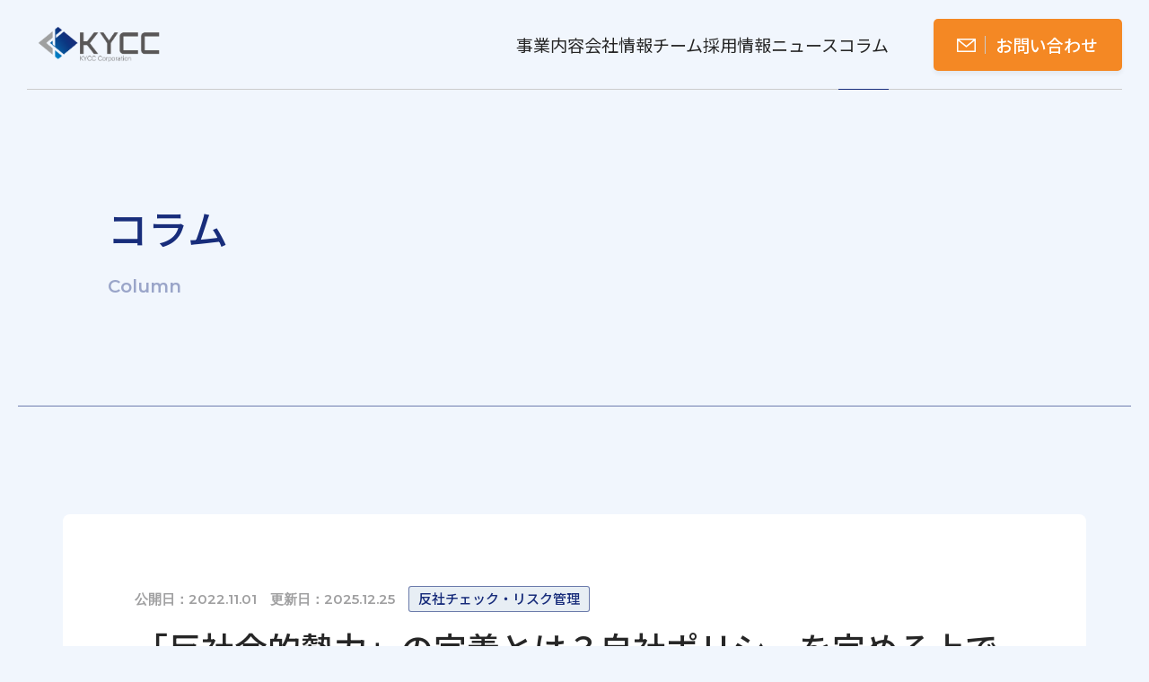

--- FILE ---
content_type: text/html; charset=UTF-8
request_url: https://www.kycc.co.jp/column/definition-of-compliance/
body_size: 25735
content:
<!DOCTYPE html>
<html lang="ja">

<head>
	<meta charset="utf-8">
	<meta http-equiv="X-UA-Compatible" content="IE=edge">
	<meta name="viewport" content="width=device-width, initial-scale=1.0">
	<meta name="format-detection" content="telephone=no">
	
	<!-- Google Tag Manager 2025/05/29〜 -->
<script>(function(w,d,s,l,i){w[l]=w[l]||[];w[l].push({'gtm.start':
new Date().getTime(),event:'gtm.js'});var f=d.getElementsByTagName(s)[0],
j=d.createElement(s),dl=l!='dataLayer'?'&l='+l:'';j.async=true;j.src=
'https://www.googletagmanager.com/gtm.js?id='+i+dl;f.parentNode.insertBefore(j,f);
})(window,document,'script','dataLayer','GTM-5HSRBNDH');</script>
	<!-- End Google Tag Manager -->
	
	<!-- Google tag (gtag.js) -->
	<script async src="https://www.googletagmanager.com/gtag/js?id=G-XVPSVFV1WP"></script>
	<script>
		window.dataLayer = window.dataLayer || [];

		function gtag() {
			dataLayer.push(arguments);
		}
		gtag('js', new Date());
		gtag('config', 'G-XVPSVFV1WP');
	</script>

	
		<!-- All in One SEO 4.9.3 - aioseo.com -->
		<title>「反社会的勢力」の定義とは？自社ポリシーを定める上で改めて理解すべき基礎知識 - 反社チェックならKYCコンサルティング株式会社</title>
	<meta name="description" content="さて、これまでのコラムでも「反社会的勢力」という言葉を使ってきましたが、では「反社会的勢力」とは、どのような団" />
	<meta name="robots" content="max-image-preview:large" />
	<meta name="author" content="tobinai"/>
	<link rel="canonical" href="https://www.kycc.co.jp/column/definition-of-compliance/" />
	<meta name="generator" content="All in One SEO (AIOSEO) 4.9.3" />
		<meta property="og:locale" content="ja_JP" />
		<meta property="og:site_name" content="反社チェックならKYCコンサルティング株式会社｜企業の安全な取引を支援 - KYCコンサルティング株式会社は、貴社の反社チェックやKYCに的確なアドバイスを提供します。" />
		<meta property="og:type" content="article" />
		<meta property="og:title" content="「反社会的勢力」の定義とは？自社ポリシーを定める上で改めて理解すべき基礎知識 - 反社チェックならKYCコンサルティング株式会社" />
		<meta property="og:description" content="さて、これまでのコラムでも「反社会的勢力」という言葉を使ってきましたが、では「反社会的勢力」とは、どのような団" />
		<meta property="og:url" content="https://www.kycc.co.jp/column/definition-of-compliance/" />
		<meta property="article:published_time" content="2022-11-01T09:45:16+00:00" />
		<meta property="article:modified_time" content="2025-12-25T02:19:38+00:00" />
		<meta name="twitter:card" content="summary" />
		<meta name="twitter:title" content="「反社会的勢力」の定義とは？自社ポリシーを定める上で改めて理解すべき基礎知識 - 反社チェックならKYCコンサルティング株式会社" />
		<meta name="twitter:description" content="さて、これまでのコラムでも「反社会的勢力」という言葉を使ってきましたが、では「反社会的勢力」とは、どのような団" />
		<script type="application/ld+json" class="aioseo-schema">
			{"@context":"https:\/\/schema.org","@graph":[{"@type":"BreadcrumbList","@id":"https:\/\/www.kycc.co.jp\/column\/definition-of-compliance\/#breadcrumblist","itemListElement":[{"@type":"ListItem","@id":"https:\/\/www.kycc.co.jp#listItem","position":1,"name":"Home","item":"https:\/\/www.kycc.co.jp","nextItem":{"@type":"ListItem","@id":"https:\/\/www.kycc.co.jp\/column\/category\/antisocial-check\/#listItem","name":"\u53cd\u793e\u30c1\u30a7\u30c3\u30af\u30fb\u30ea\u30b9\u30af\u7ba1\u7406"}},{"@type":"ListItem","@id":"https:\/\/www.kycc.co.jp\/column\/category\/antisocial-check\/#listItem","position":2,"name":"\u53cd\u793e\u30c1\u30a7\u30c3\u30af\u30fb\u30ea\u30b9\u30af\u7ba1\u7406","item":"https:\/\/www.kycc.co.jp\/column\/category\/antisocial-check\/","nextItem":{"@type":"ListItem","@id":"https:\/\/www.kycc.co.jp\/column\/definition-of-compliance\/#listItem","name":"\u300c\u53cd\u793e\u4f1a\u7684\u52e2\u529b\u300d\u306e\u5b9a\u7fa9\u3068\u306f\uff1f\u81ea\u793e\u30dd\u30ea\u30b7\u30fc\u3092\u5b9a\u3081\u308b\u4e0a\u3067\u6539\u3081\u3066\u7406\u89e3\u3059\u3079\u304d\u57fa\u790e\u77e5\u8b58"},"previousItem":{"@type":"ListItem","@id":"https:\/\/www.kycc.co.jp#listItem","name":"Home"}},{"@type":"ListItem","@id":"https:\/\/www.kycc.co.jp\/column\/definition-of-compliance\/#listItem","position":3,"name":"\u300c\u53cd\u793e\u4f1a\u7684\u52e2\u529b\u300d\u306e\u5b9a\u7fa9\u3068\u306f\uff1f\u81ea\u793e\u30dd\u30ea\u30b7\u30fc\u3092\u5b9a\u3081\u308b\u4e0a\u3067\u6539\u3081\u3066\u7406\u89e3\u3059\u3079\u304d\u57fa\u790e\u77e5\u8b58","previousItem":{"@type":"ListItem","@id":"https:\/\/www.kycc.co.jp\/column\/category\/antisocial-check\/#listItem","name":"\u53cd\u793e\u30c1\u30a7\u30c3\u30af\u30fb\u30ea\u30b9\u30af\u7ba1\u7406"}}]},{"@type":"Organization","@id":"https:\/\/www.kycc.co.jp\/#organization","name":"M-HAND\u30c6\u30fc\u30de\uff08title\uff09","description":"KYC\u30b3\u30f3\u30b5\u30eb\u30c6\u30a3\u30f3\u30b0\u682a\u5f0f\u4f1a\u793e\u306f\u3001\u8cb4\u793e\u306e\u53cd\u793e\u30c1\u30a7\u30c3\u30af\u3084KYC\u306b\u7684\u78ba\u306a\u30a2\u30c9\u30d0\u30a4\u30b9\u3092\u63d0\u4f9b\u3057\u307e\u3059\u3002","url":"https:\/\/www.kycc.co.jp\/"},{"@type":"Person","@id":"https:\/\/www.kycc.co.jp\/author\/a7d37e22ee77a4dbeefa27c7d56e27622a0093df\/#author","url":"https:\/\/www.kycc.co.jp\/author\/a7d37e22ee77a4dbeefa27c7d56e27622a0093df\/","name":"tobinai","image":{"@type":"ImageObject","@id":"https:\/\/www.kycc.co.jp\/column\/definition-of-compliance\/#authorImage","url":"https:\/\/secure.gravatar.com\/avatar\/3b14a5236b319fbbc1f3bbc0c0489524?s=96&d=mm&r=g","width":96,"height":96,"caption":"tobinai"}},{"@type":"WebPage","@id":"https:\/\/www.kycc.co.jp\/column\/definition-of-compliance\/#webpage","url":"https:\/\/www.kycc.co.jp\/column\/definition-of-compliance\/","name":"\u300c\u53cd\u793e\u4f1a\u7684\u52e2\u529b\u300d\u306e\u5b9a\u7fa9\u3068\u306f\uff1f\u81ea\u793e\u30dd\u30ea\u30b7\u30fc\u3092\u5b9a\u3081\u308b\u4e0a\u3067\u6539\u3081\u3066\u7406\u89e3\u3059\u3079\u304d\u57fa\u790e\u77e5\u8b58 - \u53cd\u793e\u30c1\u30a7\u30c3\u30af\u306a\u3089KYC\u30b3\u30f3\u30b5\u30eb\u30c6\u30a3\u30f3\u30b0\u682a\u5f0f\u4f1a\u793e","description":"\u3055\u3066\u3001\u3053\u308c\u307e\u3067\u306e\u30b3\u30e9\u30e0\u3067\u3082\u300c\u53cd\u793e\u4f1a\u7684\u52e2\u529b\u300d\u3068\u3044\u3046\u8a00\u8449\u3092\u4f7f\u3063\u3066\u304d\u307e\u3057\u305f\u304c\u3001\u3067\u306f\u300c\u53cd\u793e\u4f1a\u7684\u52e2\u529b\u300d\u3068\u306f\u3001\u3069\u306e\u3088\u3046\u306a\u56e3","inLanguage":"ja","isPartOf":{"@id":"https:\/\/www.kycc.co.jp\/#website"},"breadcrumb":{"@id":"https:\/\/www.kycc.co.jp\/column\/definition-of-compliance\/#breadcrumblist"},"author":{"@id":"https:\/\/www.kycc.co.jp\/author\/a7d37e22ee77a4dbeefa27c7d56e27622a0093df\/#author"},"creator":{"@id":"https:\/\/www.kycc.co.jp\/author\/a7d37e22ee77a4dbeefa27c7d56e27622a0093df\/#author"},"image":{"@type":"ImageObject","url":"https:\/\/www.kycc.co.jp\/wp-content\/uploads\/2022\/11\/22172258_s.jpg","@id":"https:\/\/www.kycc.co.jp\/column\/definition-of-compliance\/#mainImage","width":640,"height":427},"primaryImageOfPage":{"@id":"https:\/\/www.kycc.co.jp\/column\/definition-of-compliance\/#mainImage"},"datePublished":"2022-11-01T18:45:16+09:00","dateModified":"2025-12-25T11:19:38+09:00"},{"@type":"WebSite","@id":"https:\/\/www.kycc.co.jp\/#website","url":"https:\/\/www.kycc.co.jp\/","name":"\u53cd\u793e\u30c1\u30a7\u30c3\u30af\u306a\u3089KYC\u30b3\u30f3\u30b5\u30eb\u30c6\u30a3\u30f3\u30b0\u682a\u5f0f\u4f1a\u793e\uff5c\u4f01\u696d\u306e\u5b89\u5168\u306a\u53d6\u5f15\u3092\u652f\u63f4","description":"KYC\u30b3\u30f3\u30b5\u30eb\u30c6\u30a3\u30f3\u30b0\u682a\u5f0f\u4f1a\u793e\u306f\u3001\u8cb4\u793e\u306e\u53cd\u793e\u30c1\u30a7\u30c3\u30af\u3084KYC\u306b\u7684\u78ba\u306a\u30a2\u30c9\u30d0\u30a4\u30b9\u3092\u63d0\u4f9b\u3057\u307e\u3059\u3002","inLanguage":"ja","publisher":{"@id":"https:\/\/www.kycc.co.jp\/#organization"}}]}
		</script>
		<!-- All in One SEO -->

<link rel='dns-prefetch' href='//www.googletagmanager.com' />
<link rel='stylesheet' id='wp-block-library-css' href='https://www.kycc.co.jp/wp-includes/css/dist/block-library/style.min.css?ver=6.5.7' type='text/css' media='all' />
<style id='wp-block-library-inline-css' type='text/css'>
/* VK Color Palettes */
</style>
<link rel='stylesheet' id='aioseo/css/src/vue/standalone/blocks/table-of-contents/global.scss-css' href='https://www.kycc.co.jp/wp-content/plugins/all-in-one-seo-pack/dist/Lite/assets/css/table-of-contents/global.e90f6d47.css?ver=4.9.3' type='text/css' media='all' />
<link rel='stylesheet' id='gutenberg-pdfjs-style-css' href='https://www.kycc.co.jp/wp-content/plugins/pdfjs-viewer-shortcode/inc/../blocks/build/style-index.css?ver=1765427447' type='text/css' media='all' />
<link rel='stylesheet' id='vk-components-style-css' href='https://www.kycc.co.jp/wp-content/plugins/vk-blocks/vendor/vektor-inc/vk-component/src//assets/css/vk-components.css?ver=1.6.5' type='text/css' media='all' />
<style id='global-styles-inline-css' type='text/css'>
body{--wp--preset--color--black: #000000;--wp--preset--color--cyan-bluish-gray: #abb8c3;--wp--preset--color--white: #ffffff;--wp--preset--color--pale-pink: #f78da7;--wp--preset--color--vivid-red: #cf2e2e;--wp--preset--color--luminous-vivid-orange: #ff6900;--wp--preset--color--luminous-vivid-amber: #fcb900;--wp--preset--color--light-green-cyan: #7bdcb5;--wp--preset--color--vivid-green-cyan: #00d084;--wp--preset--color--pale-cyan-blue: #8ed1fc;--wp--preset--color--vivid-cyan-blue: #0693e3;--wp--preset--color--vivid-purple: #9b51e0;--wp--preset--color--primary-100: rgb(24,45,123,0.4);--wp--preset--color--primary-200: rgb(24,45,123,0.6);--wp--preset--color--primary-700: rgb(10,78,159);--wp--preset--color--primary-800: rgb(0,60,129);--wp--preset--color--primary-900: rgb(24,45,123);--wp--preset--color--accent-500: rgb(0,155,165);--wp--preset--color--surface-400: rgb(255,255,255,0.3);--wp--preset--color--surface-500: rgb(203,215,225,0.3);--wp--preset--color--surface-600: rgb(241,246,253);--wp--preset--color--surface-700: rgb(231,238,244);--wp--preset--color--surface-800: rgb(214,225,235);--wp--preset--color--grayscale-100: rgb(255, 255, 255);--wp--preset--color--grayscale-200: rgb(255,255,255,0.5);--wp--preset--color--grayscale-500: rgb(204,204,204);--wp--preset--color--grayscale-800: rgb(159,159,160);--wp--preset--color--grayscale-900: rgb(38,38,38);--wp--preset--gradient--vivid-cyan-blue-to-vivid-purple: linear-gradient(135deg,rgba(6,147,227,1) 0%,rgb(155,81,224) 100%);--wp--preset--gradient--light-green-cyan-to-vivid-green-cyan: linear-gradient(135deg,rgb(122,220,180) 0%,rgb(0,208,130) 100%);--wp--preset--gradient--luminous-vivid-amber-to-luminous-vivid-orange: linear-gradient(135deg,rgba(252,185,0,1) 0%,rgba(255,105,0,1) 100%);--wp--preset--gradient--luminous-vivid-orange-to-vivid-red: linear-gradient(135deg,rgba(255,105,0,1) 0%,rgb(207,46,46) 100%);--wp--preset--gradient--very-light-gray-to-cyan-bluish-gray: linear-gradient(135deg,rgb(238,238,238) 0%,rgb(169,184,195) 100%);--wp--preset--gradient--cool-to-warm-spectrum: linear-gradient(135deg,rgb(74,234,220) 0%,rgb(151,120,209) 20%,rgb(207,42,186) 40%,rgb(238,44,130) 60%,rgb(251,105,98) 80%,rgb(254,248,76) 100%);--wp--preset--gradient--blush-light-purple: linear-gradient(135deg,rgb(255,206,236) 0%,rgb(152,150,240) 100%);--wp--preset--gradient--blush-bordeaux: linear-gradient(135deg,rgb(254,205,165) 0%,rgb(254,45,45) 50%,rgb(107,0,62) 100%);--wp--preset--gradient--luminous-dusk: linear-gradient(135deg,rgb(255,203,112) 0%,rgb(199,81,192) 50%,rgb(65,88,208) 100%);--wp--preset--gradient--pale-ocean: linear-gradient(135deg,rgb(255,245,203) 0%,rgb(182,227,212) 50%,rgb(51,167,181) 100%);--wp--preset--gradient--electric-grass: linear-gradient(135deg,rgb(202,248,128) 0%,rgb(113,206,126) 100%);--wp--preset--gradient--midnight: linear-gradient(135deg,rgb(2,3,129) 0%,rgb(40,116,252) 100%);--wp--preset--gradient--gradient-01: linear-gradient(180deg, rgb(186, 186, 186) 0%, rgba(22, 87, 91) 100%);--wp--preset--gradient--gradient-02: linear-gradient(266deg, rgb(0, 151, 160) 1.05%, rgb(0, 157, 167) 86.15%);--wp--preset--gradient--gradient-03: linear-gradient(180deg, rgb(244, 136, 36) 0%, rgb(221, 92, 19) 100%);--wp--preset--font-size--small: 13px;--wp--preset--font-size--medium: 20px;--wp--preset--font-size--large: 36px;--wp--preset--font-size--x-large: 42px;--wp--preset--font-size--x-2-s: 1.2rem;--wp--preset--font-size--xs: 1.4rem;--wp--preset--font-size--sm: 1.5rem;--wp--preset--font-size--md: 1.6rem;--wp--preset--font-size--lg: 1.7rem;--wp--preset--font-size--xl: 1.8rem;--wp--preset--font-size--x-2-l: 1.9rem;--wp--preset--font-size--x-3-l: 2rem;--wp--preset--font-size--x-4-l: 2.1rem;--wp--preset--font-size--x-5-l: 2.2rem;--wp--preset--font-size--x-6-l: 2.3rem;--wp--preset--font-size--x-7-l: 2.5rem;--wp--preset--font-size--x-8-l: 2.7rem;--wp--preset--font-size--x-9-l: 2.9rem;--wp--preset--font-size--x-10-l: 3.1rem;--wp--preset--font-family--noto-sans: "Noto Sans JP", "ヒラギノ角ゴ ProN W3", Meiryo, sans-serif;--wp--preset--font-family--montserrat: "Montserrat", sans-serif;--wp--preset--spacing--20: 0.44rem;--wp--preset--spacing--30: 0.67rem;--wp--preset--spacing--40: 1rem;--wp--preset--spacing--50: 1.5rem;--wp--preset--spacing--60: 2.25rem;--wp--preset--spacing--70: 3.38rem;--wp--preset--spacing--80: 5.06rem;--wp--preset--spacing--x-2-s: var(--mh--space--x2s);--wp--preset--spacing--xs: var(--mh--space--xs);--wp--preset--spacing--sm: var(--mh--space--sm);--wp--preset--spacing--md: var(--mh--space--md);--wp--preset--spacing--lg: var(--mh--space--lg);--wp--preset--spacing--xl: var(--mh--space--xl);--wp--preset--spacing--x-2-l: var(--mh--space--x2l);--wp--preset--spacing--x-3-l: var(--mh--space--x3l);--wp--preset--shadow--natural: 6px 6px 9px rgba(0, 0, 0, 0.2);--wp--preset--shadow--deep: 12px 12px 50px rgba(0, 0, 0, 0.4);--wp--preset--shadow--sharp: 6px 6px 0px rgba(0, 0, 0, 0.2);--wp--preset--shadow--outlined: 6px 6px 0px -3px rgba(255, 255, 255, 1), 6px 6px rgba(0, 0, 0, 1);--wp--preset--shadow--crisp: 6px 6px 0px rgba(0, 0, 0, 1);}body { margin: 0;--wp--style--global--content-size: 1140px;--wp--style--global--wide-size: 1200px; }.wp-site-blocks > .alignleft { float: left; margin-right: 2em; }.wp-site-blocks > .alignright { float: right; margin-left: 2em; }.wp-site-blocks > .aligncenter { justify-content: center; margin-left: auto; margin-right: auto; }:where(.wp-site-blocks) > * { margin-block-start: 24px; margin-block-end: 0; }:where(.wp-site-blocks) > :first-child:first-child { margin-block-start: 0; }:where(.wp-site-blocks) > :last-child:last-child { margin-block-end: 0; }body { --wp--style--block-gap: 24px; }:where(body .is-layout-flow)  > :first-child:first-child{margin-block-start: 0;}:where(body .is-layout-flow)  > :last-child:last-child{margin-block-end: 0;}:where(body .is-layout-flow)  > *{margin-block-start: 24px;margin-block-end: 0;}:where(body .is-layout-constrained)  > :first-child:first-child{margin-block-start: 0;}:where(body .is-layout-constrained)  > :last-child:last-child{margin-block-end: 0;}:where(body .is-layout-constrained)  > *{margin-block-start: 24px;margin-block-end: 0;}:where(body .is-layout-flex) {gap: 24px;}:where(body .is-layout-grid) {gap: 24px;}body .is-layout-flow > .alignleft{float: left;margin-inline-start: 0;margin-inline-end: 2em;}body .is-layout-flow > .alignright{float: right;margin-inline-start: 2em;margin-inline-end: 0;}body .is-layout-flow > .aligncenter{margin-left: auto !important;margin-right: auto !important;}body .is-layout-constrained > .alignleft{float: left;margin-inline-start: 0;margin-inline-end: 2em;}body .is-layout-constrained > .alignright{float: right;margin-inline-start: 2em;margin-inline-end: 0;}body .is-layout-constrained > .aligncenter{margin-left: auto !important;margin-right: auto !important;}body .is-layout-constrained > :where(:not(.alignleft):not(.alignright):not(.alignfull)){max-width: var(--wp--style--global--content-size);margin-left: auto !important;margin-right: auto !important;}body .is-layout-constrained > .alignwide{max-width: var(--wp--style--global--wide-size);}body .is-layout-flex{display: flex;}body .is-layout-flex{flex-wrap: wrap;align-items: center;}body .is-layout-flex > *{margin: 0;}body .is-layout-grid{display: grid;}body .is-layout-grid > *{margin: 0;}body{padding-top: 0px;padding-right: 0px;padding-bottom: 0px;padding-left: 0px;}a:where(:not(.wp-element-button)){text-decoration: underline;}.wp-element-button, .wp-block-button__link{background-color: #32373c;border-width: 0;color: #fff;font-family: inherit;font-size: inherit;line-height: inherit;padding: calc(0.667em + 2px) calc(1.333em + 2px);text-decoration: none;}.has-black-color{color: var(--wp--preset--color--black) !important;}.has-cyan-bluish-gray-color{color: var(--wp--preset--color--cyan-bluish-gray) !important;}.has-white-color{color: var(--wp--preset--color--white) !important;}.has-pale-pink-color{color: var(--wp--preset--color--pale-pink) !important;}.has-vivid-red-color{color: var(--wp--preset--color--vivid-red) !important;}.has-luminous-vivid-orange-color{color: var(--wp--preset--color--luminous-vivid-orange) !important;}.has-luminous-vivid-amber-color{color: var(--wp--preset--color--luminous-vivid-amber) !important;}.has-light-green-cyan-color{color: var(--wp--preset--color--light-green-cyan) !important;}.has-vivid-green-cyan-color{color: var(--wp--preset--color--vivid-green-cyan) !important;}.has-pale-cyan-blue-color{color: var(--wp--preset--color--pale-cyan-blue) !important;}.has-vivid-cyan-blue-color{color: var(--wp--preset--color--vivid-cyan-blue) !important;}.has-vivid-purple-color{color: var(--wp--preset--color--vivid-purple) !important;}.has-primary-100-color{color: var(--wp--preset--color--primary-100) !important;}.has-primary-200-color{color: var(--wp--preset--color--primary-200) !important;}.has-primary-700-color{color: var(--wp--preset--color--primary-700) !important;}.has-primary-800-color{color: var(--wp--preset--color--primary-800) !important;}.has-primary-900-color{color: var(--wp--preset--color--primary-900) !important;}.has-accent-500-color{color: var(--wp--preset--color--accent-500) !important;}.has-surface-400-color{color: var(--wp--preset--color--surface-400) !important;}.has-surface-500-color{color: var(--wp--preset--color--surface-500) !important;}.has-surface-600-color{color: var(--wp--preset--color--surface-600) !important;}.has-surface-700-color{color: var(--wp--preset--color--surface-700) !important;}.has-surface-800-color{color: var(--wp--preset--color--surface-800) !important;}.has-grayscale-100-color{color: var(--wp--preset--color--grayscale-100) !important;}.has-grayscale-200-color{color: var(--wp--preset--color--grayscale-200) !important;}.has-grayscale-500-color{color: var(--wp--preset--color--grayscale-500) !important;}.has-grayscale-800-color{color: var(--wp--preset--color--grayscale-800) !important;}.has-grayscale-900-color{color: var(--wp--preset--color--grayscale-900) !important;}.has-black-background-color{background-color: var(--wp--preset--color--black) !important;}.has-cyan-bluish-gray-background-color{background-color: var(--wp--preset--color--cyan-bluish-gray) !important;}.has-white-background-color{background-color: var(--wp--preset--color--white) !important;}.has-pale-pink-background-color{background-color: var(--wp--preset--color--pale-pink) !important;}.has-vivid-red-background-color{background-color: var(--wp--preset--color--vivid-red) !important;}.has-luminous-vivid-orange-background-color{background-color: var(--wp--preset--color--luminous-vivid-orange) !important;}.has-luminous-vivid-amber-background-color{background-color: var(--wp--preset--color--luminous-vivid-amber) !important;}.has-light-green-cyan-background-color{background-color: var(--wp--preset--color--light-green-cyan) !important;}.has-vivid-green-cyan-background-color{background-color: var(--wp--preset--color--vivid-green-cyan) !important;}.has-pale-cyan-blue-background-color{background-color: var(--wp--preset--color--pale-cyan-blue) !important;}.has-vivid-cyan-blue-background-color{background-color: var(--wp--preset--color--vivid-cyan-blue) !important;}.has-vivid-purple-background-color{background-color: var(--wp--preset--color--vivid-purple) !important;}.has-primary-100-background-color{background-color: var(--wp--preset--color--primary-100) !important;}.has-primary-200-background-color{background-color: var(--wp--preset--color--primary-200) !important;}.has-primary-700-background-color{background-color: var(--wp--preset--color--primary-700) !important;}.has-primary-800-background-color{background-color: var(--wp--preset--color--primary-800) !important;}.has-primary-900-background-color{background-color: var(--wp--preset--color--primary-900) !important;}.has-accent-500-background-color{background-color: var(--wp--preset--color--accent-500) !important;}.has-surface-400-background-color{background-color: var(--wp--preset--color--surface-400) !important;}.has-surface-500-background-color{background-color: var(--wp--preset--color--surface-500) !important;}.has-surface-600-background-color{background-color: var(--wp--preset--color--surface-600) !important;}.has-surface-700-background-color{background-color: var(--wp--preset--color--surface-700) !important;}.has-surface-800-background-color{background-color: var(--wp--preset--color--surface-800) !important;}.has-grayscale-100-background-color{background-color: var(--wp--preset--color--grayscale-100) !important;}.has-grayscale-200-background-color{background-color: var(--wp--preset--color--grayscale-200) !important;}.has-grayscale-500-background-color{background-color: var(--wp--preset--color--grayscale-500) !important;}.has-grayscale-800-background-color{background-color: var(--wp--preset--color--grayscale-800) !important;}.has-grayscale-900-background-color{background-color: var(--wp--preset--color--grayscale-900) !important;}.has-black-border-color{border-color: var(--wp--preset--color--black) !important;}.has-cyan-bluish-gray-border-color{border-color: var(--wp--preset--color--cyan-bluish-gray) !important;}.has-white-border-color{border-color: var(--wp--preset--color--white) !important;}.has-pale-pink-border-color{border-color: var(--wp--preset--color--pale-pink) !important;}.has-vivid-red-border-color{border-color: var(--wp--preset--color--vivid-red) !important;}.has-luminous-vivid-orange-border-color{border-color: var(--wp--preset--color--luminous-vivid-orange) !important;}.has-luminous-vivid-amber-border-color{border-color: var(--wp--preset--color--luminous-vivid-amber) !important;}.has-light-green-cyan-border-color{border-color: var(--wp--preset--color--light-green-cyan) !important;}.has-vivid-green-cyan-border-color{border-color: var(--wp--preset--color--vivid-green-cyan) !important;}.has-pale-cyan-blue-border-color{border-color: var(--wp--preset--color--pale-cyan-blue) !important;}.has-vivid-cyan-blue-border-color{border-color: var(--wp--preset--color--vivid-cyan-blue) !important;}.has-vivid-purple-border-color{border-color: var(--wp--preset--color--vivid-purple) !important;}.has-primary-100-border-color{border-color: var(--wp--preset--color--primary-100) !important;}.has-primary-200-border-color{border-color: var(--wp--preset--color--primary-200) !important;}.has-primary-700-border-color{border-color: var(--wp--preset--color--primary-700) !important;}.has-primary-800-border-color{border-color: var(--wp--preset--color--primary-800) !important;}.has-primary-900-border-color{border-color: var(--wp--preset--color--primary-900) !important;}.has-accent-500-border-color{border-color: var(--wp--preset--color--accent-500) !important;}.has-surface-400-border-color{border-color: var(--wp--preset--color--surface-400) !important;}.has-surface-500-border-color{border-color: var(--wp--preset--color--surface-500) !important;}.has-surface-600-border-color{border-color: var(--wp--preset--color--surface-600) !important;}.has-surface-700-border-color{border-color: var(--wp--preset--color--surface-700) !important;}.has-surface-800-border-color{border-color: var(--wp--preset--color--surface-800) !important;}.has-grayscale-100-border-color{border-color: var(--wp--preset--color--grayscale-100) !important;}.has-grayscale-200-border-color{border-color: var(--wp--preset--color--grayscale-200) !important;}.has-grayscale-500-border-color{border-color: var(--wp--preset--color--grayscale-500) !important;}.has-grayscale-800-border-color{border-color: var(--wp--preset--color--grayscale-800) !important;}.has-grayscale-900-border-color{border-color: var(--wp--preset--color--grayscale-900) !important;}.has-vivid-cyan-blue-to-vivid-purple-gradient-background{background: var(--wp--preset--gradient--vivid-cyan-blue-to-vivid-purple) !important;}.has-light-green-cyan-to-vivid-green-cyan-gradient-background{background: var(--wp--preset--gradient--light-green-cyan-to-vivid-green-cyan) !important;}.has-luminous-vivid-amber-to-luminous-vivid-orange-gradient-background{background: var(--wp--preset--gradient--luminous-vivid-amber-to-luminous-vivid-orange) !important;}.has-luminous-vivid-orange-to-vivid-red-gradient-background{background: var(--wp--preset--gradient--luminous-vivid-orange-to-vivid-red) !important;}.has-very-light-gray-to-cyan-bluish-gray-gradient-background{background: var(--wp--preset--gradient--very-light-gray-to-cyan-bluish-gray) !important;}.has-cool-to-warm-spectrum-gradient-background{background: var(--wp--preset--gradient--cool-to-warm-spectrum) !important;}.has-blush-light-purple-gradient-background{background: var(--wp--preset--gradient--blush-light-purple) !important;}.has-blush-bordeaux-gradient-background{background: var(--wp--preset--gradient--blush-bordeaux) !important;}.has-luminous-dusk-gradient-background{background: var(--wp--preset--gradient--luminous-dusk) !important;}.has-pale-ocean-gradient-background{background: var(--wp--preset--gradient--pale-ocean) !important;}.has-electric-grass-gradient-background{background: var(--wp--preset--gradient--electric-grass) !important;}.has-midnight-gradient-background{background: var(--wp--preset--gradient--midnight) !important;}.has-gradient-01-gradient-background{background: var(--wp--preset--gradient--gradient-01) !important;}.has-gradient-02-gradient-background{background: var(--wp--preset--gradient--gradient-02) !important;}.has-gradient-03-gradient-background{background: var(--wp--preset--gradient--gradient-03) !important;}.has-small-font-size{font-size: var(--wp--preset--font-size--small) !important;}.has-medium-font-size{font-size: var(--wp--preset--font-size--medium) !important;}.has-large-font-size{font-size: var(--wp--preset--font-size--large) !important;}.has-x-large-font-size{font-size: var(--wp--preset--font-size--x-large) !important;}.has-x-2-s-font-size{font-size: var(--wp--preset--font-size--x-2-s) !important;}.has-xs-font-size{font-size: var(--wp--preset--font-size--xs) !important;}.has-sm-font-size{font-size: var(--wp--preset--font-size--sm) !important;}.has-md-font-size{font-size: var(--wp--preset--font-size--md) !important;}.has-lg-font-size{font-size: var(--wp--preset--font-size--lg) !important;}.has-xl-font-size{font-size: var(--wp--preset--font-size--xl) !important;}.has-x-2-l-font-size{font-size: var(--wp--preset--font-size--x-2-l) !important;}.has-x-3-l-font-size{font-size: var(--wp--preset--font-size--x-3-l) !important;}.has-x-4-l-font-size{font-size: var(--wp--preset--font-size--x-4-l) !important;}.has-x-5-l-font-size{font-size: var(--wp--preset--font-size--x-5-l) !important;}.has-x-6-l-font-size{font-size: var(--wp--preset--font-size--x-6-l) !important;}.has-x-7-l-font-size{font-size: var(--wp--preset--font-size--x-7-l) !important;}.has-x-8-l-font-size{font-size: var(--wp--preset--font-size--x-8-l) !important;}.has-x-9-l-font-size{font-size: var(--wp--preset--font-size--x-9-l) !important;}.has-x-10-l-font-size{font-size: var(--wp--preset--font-size--x-10-l) !important;}.has-noto-sans-font-family{font-family: var(--wp--preset--font-family--noto-sans) !important;}.has-montserrat-font-family{font-family: var(--wp--preset--font-family--montserrat) !important;}
.wp-block-navigation a:where(:not(.wp-element-button)){color: inherit;}
.wp-block-pullquote{font-size: 1.5em;line-height: 1.6;}
</style>
<link rel='stylesheet' id='whs_highlight-css' href='https://www.kycc.co.jp/wp-content/plugins/wp-hand-search/css/whs_highlight.css?ver=6.5.7' type='text/css' media='all' />
<link rel='stylesheet' id='vk-swiper-style-css' href='https://www.kycc.co.jp/wp-content/plugins/vk-blocks/vendor/vektor-inc/vk-swiper/src/assets/css/swiper-bundle.min.css?ver=11.0.2' type='text/css' media='all' />
<link rel='stylesheet' id='vkblocks-bootstrap-css' href='https://www.kycc.co.jp/wp-content/plugins/vk-blocks/build/bootstrap_vk_using.css?ver=4.3.1' type='text/css' media='all' />
<link rel='stylesheet' id='child-custom-styles-css' href='https://www.kycc.co.jp/wp-content/themes/kycc/assets/css/upd.css?ver=6.5.7' type='text/css' media='all' />
<link rel='stylesheet' id='Noto-Sans-Japanese-css' href='https://fonts.googleapis.com/css2?family=Noto+Sans+JP:wght@400;500;700&#038;display=swap' type='text/css' media='all' />
<link rel='stylesheet' id='Roboto-css' href='https://fonts.googleapis.com/css2?family=Montserrat:wght@600&#038;display=swap' type='text/css' media='all' />
<link rel='stylesheet' id='add-style-css' href='https://www.kycc.co.jp/wp-content/themes/wp_hand/css/add_style.css?ver=6.5.7' type='text/css' media='all' />
<link rel='stylesheet' id='vk-blocks-build-css-css' href='https://www.kycc.co.jp/wp-content/plugins/vk-blocks/build/block-build.css?ver=1.115.2.1' type='text/css' media='all' />
<style id='vk-blocks-build-css-inline-css' type='text/css'>
:root { --vk-size-text: 16px; /* --vk-color-primary is deprecated. */ --vk-color-primary:#337ab7; }

	:root {
		--vk_image-mask-circle: url(https://www.kycc.co.jp/wp-content/plugins/vk-blocks/inc/vk-blocks/images/circle.svg);
		--vk_image-mask-wave01: url(https://www.kycc.co.jp/wp-content/plugins/vk-blocks/inc/vk-blocks/images/wave01.svg);
		--vk_image-mask-wave02: url(https://www.kycc.co.jp/wp-content/plugins/vk-blocks/inc/vk-blocks/images/wave02.svg);
		--vk_image-mask-wave03: url(https://www.kycc.co.jp/wp-content/plugins/vk-blocks/inc/vk-blocks/images/wave03.svg);
		--vk_image-mask-wave04: url(https://www.kycc.co.jp/wp-content/plugins/vk-blocks/inc/vk-blocks/images/wave04.svg);
	}
	

	:root {

		--vk-balloon-border-width:1px;

		--vk-balloon-speech-offset:-12px;
	}
	

	:root {
		--vk_flow-arrow: url(https://www.kycc.co.jp/wp-content/plugins/vk-blocks/inc/vk-blocks/images/arrow_bottom.svg);
	}
	
</style>
<link rel='stylesheet' id='vk-font-awesome-css' href='https://www.kycc.co.jp/wp-content/plugins/vk-blocks/vendor/vektor-inc/font-awesome-versions/src/font-awesome/css/all.min.css?ver=7.1.0' type='text/css' media='all' />
<link rel='stylesheet' id='child-style-css' href='https://www.kycc.co.jp/wp-content/themes/kycc/css/style.css?ver=6.5.7' type='text/css' media='all' />
<link rel='stylesheet' id='control-block-patterns-css' href='https://www.kycc.co.jp/wp-content/plugins/control-block-patterns/assets/css/control-block-patterns.css?ver=1.3.5.6' type='text/css' media='all' />
<!-- start Simple Custom CSS and JS -->
<style type="text/css">
/* ========================================
事業内容
======================================== */

/* ーーー 導入事例取得エリアの枠 ーーー */
.kycc-casestd-wrap {
	width:100%;
	margin:30px 0;
	padding:30px 0 0 30px;
	display:flex;
	justify-content:space-between;
	background-color:#F1F6FE; /* 薄い水色 */
}
.kycc-casestd-flex-l {
	width:260px;
}
.kycc-casestd-flex-l h4 {
	font-size:24px;
	line-height:1.5;
}
.kycc-casestd-flex-r {
	width:800px;
}
/* もっと見るボタン */
.c-btn01b {
	margin: 40px auto 0;
	width: 325px;
	max-width: 100%;
}

/*ーーー RiskAnalyze 導入事例リスト取得 ショートコード [riskanalyze_rss_cases] ーーー*/
.kycc-casestudy-list {
	margin:0;
	width:100%
}
/* カードコンテナ flex */
.kycc-casestudy-cards {
	width:100%;
	display: flex;
	flex-wrap: wrap;
	gap:16px;
	list-style: none; /* リストの点（マーカー）を非表示 */
	padding: 0;
	margin: 0;
}
/* 個別カード flexアイテム */
.kycc-casestudy-card {
	width: 31%;
	margin-bottom:10px;
	box-sizing: border-box; /* paddingやborderを幅に含める */
	border: 1px solid #eee;
	transition: box-shadow 0.3s;
}
.kycc-casestudy-card:hover {
	box-shadow: 0 5px 15px rgba(0, 0, 0, 0.1); /* ホバー時の影 */
}
.kycc-casestudy-card a {
	display: block;
	text-decoration: none;
	color: #333;
	height: 100%; /* 親要素に高さを合わせる */
}
/* カード内 画像コンテナ */
.kycc-casestudy-card img {
	width: 100%;
	height: auto;
	object-fit: cover;
	display: block;
}
/* カード内 タイトル */
.kycc-casestudy-card h5 {
	font-size: 16px;
	line-height: 1.4;
	padding: 15px;
	margin: 0;
}





/* ーーー PCだけの設定 （751ピクセル以上）ーーー */
@media screen and (min-width: 751px) {
	
	/* もっと見るボタン スマホ */
	.c-btn01b-sp {
		display:none;
	}

}








/* ーーー スマホ設定 （750ピクセル以下）ーーー */
@media screen and (max-width: 750px) {
	
	/* ========================================
	事業内容
	======================================== */
	
	/* ーーー 導入事例取得エリアの枠 ーーー */
	.kycc-casestd-wrap {
		width:100%;
		margin:30px 0;
		padding:20px;
		display:flex;
		flex-direction:column;
		justify-content:center;
		background-color:#F1F6FE; /* 薄い水色 */
	}
	.kycc-casestd-flex-l {
		width:100%;
		margin-bottom:20px;
	}
	.kycc-casestd-flex-l h4 {
		font-size:18px;
		line-height:1.5;
		text-align:center;
	}
	.kycc-casestd-flex-r {
		width:100%;
	}
	/* もっと見るボタン */
	.c-btn01b {
		display:none;
	}
	/* もっと見るボタンスマホ */
	.c-btn01b-sp {
		margin: 40px auto 0;
		width: 90%;
		max-width: 100%;
	}
	
	/*ーーー RiskAnalyze 導入事例リスト取得 ショートコード [riskanalyze_rss_cases] ーーー*/
	.kycc-casestudy-list {
		margin:0;
		width:100%
	}
	/* カードコンテナ flex */
	.kycc-casestudy-cards {
		width:100%;
		display: flex;
		flex-wrap: wrap;
		gap:16px;
		list-style: none; /* リストの点（マーカー）を非表示 */
		padding: 0;
		margin: 0;
	}
	/* 個別カード flexアイテム */
	.kycc-casestudy-card {
		width: 100%;
		margin-bottom:10px;
		box-sizing: border-box; /* paddingやborderを幅に含める */
		border: 1px solid #eee;
		transition: box-shadow 0.3s;
	}
	.kycc-casestudy-card:hover {
		box-shadow: 0 5px 15px rgba(0, 0, 0, 0.1); /* ホバー時の影 */
	}
	.kycc-casestudy-card a {
		display: block;
		text-decoration: none;
		color: #333;
		height: 100%; /* 親要素に高さを合わせる */
	}
	/* カード内 画像コンテナ */
	.kycc-casestudy-card img {
		width: 100%;
		height: auto;
		object-fit: cover;
		display: block;
	}
	/* カード内 タイトル */
	.kycc-casestudy-card h5 {
		font-size: 16px;
		line-height: 1.4;
		padding: 15px;
		margin: 0;
	}
	
	
}

</style>
<!-- end Simple Custom CSS and JS -->
<!-- start Simple Custom CSS and JS -->
<style type="text/css">
/* ーーー MV キャッチコピーエリア ーーー */

/* FV CTAボタン */
.top_mv_bt-area{
	width:330px;
	margin-top: 50px;
}
.top_mv_bt-area span{
	display:block;
	width:100%;
	padding:0.6rem;
	background-color:rgba(255,255,255, 0.3);
	border-radius:5px;
	border:1px solid #fff;
	box-shadow: 0 4px 4px rgba(0, 0, 0, .05);
	text-align:center;
	font-size:20px;
	transition: all 0.3s ease;
}
.top_mv_bt-area span:hover{
	background-color:#f48824;
}





/* ーーー Footer エリア ーーー */

/* お問い合わせボタン */
.l-footer-cv__inner {
	background-color:#4484D0;
	border-radius:16px;
}
.l-footer-cv__inner::before {
	background: url(https://www.kycc.co.jp/wp-content/uploads/2024/04/bg_cv01_pc_h-c.png) no-repeat center / cover;
}
/* お問い合わせボタンの色 */
.l-footer-cv__arw {
	background-color:#2263C7;
}
/* hover お問い合わせボタンの色 */
.l-footer-cv__inner:hover .l-footer-cv__arw {
	background: #4484D0;
	box-shadow: none;
}</style>
<!-- end Simple Custom CSS and JS -->
<!-- start Simple Custom CSS and JS -->
<style type="text/css">
/* ーーー 仕事内容 ーーー */
/* h3 見出し */
.recruit-work-h3{
	margin-bottom:8px;
	font-size:22px;
	font-weight:bold;
}
/* h4 見出し */
.recruit-work-h4{
	font-size:20px;
	font-weight:bold;
}
/* リスト ul */
.recruit-work-list {
	list-style-type:disc; /* 普通 黒丸 */
	margin-left:30px;
}
.recruit-work-list li:last-child {
	list-style-type:none;
}





/* ーーー 募集職種 ーーー */
/* spanの太字 改行（配属部署） */
.recruit-job-textb {
	display:block;
	font-size:19px;
	font-weight:bold;
	margin:0;
}
/* リンクを青色 */
a.recruit-job-link {
	color:#0049B7; /* 青 */
}
/* 応募資格 flex */
.recruit-work-ap-flex {
	width:96%;
	display:flex;
	margin:0 auto 20px;
	padding-bottom:16px;
	border-bottom:1px dashed #ccc;
}
/* 応募資格 flex 左 */
.recruit-work-ap-flex-l {
	width:15%;
}
/* 応募資格 flex 右 */
.recruit-work-ap-flex-r {
	width:81%;
}
/* 応募資格 flex 右 リスト */
.recruit-work-ap-flex-r ul {
	margin:0 30px;
	list-style-type:disc;
}










/* ーーー PCだけの設定 （751ピクセル以上）ーーー */
@media screen and (min-width: 751px) {
	
}








/* ーーー スマホ設定 750ピクセル以下の画面幅 ーーー*/

@media screen and (max-width: 750px) {
	
	/* ーーー 仕事内容 ーーー */
	/* h3 見出し */
	.recruit-work-h3{
		margin-bottom:1rem;
		font-size:2rem;
		font-weight:bold;
		line-height:1.6;
	}
	/* h4 見出し */
	.recruit-work-h4{
		font-size:1.8rem;
		font-weight:bold;
	}
	/* リスト ul */
	.recruit-work-list {
		list-style-type:disc; /* 普通 黒丸 */
		margin-left:2rem;
	}
	.recruit-work-list li:last-child {
		list-style-type:none;
	}

	
	/* ーーー 募集職種 ーーー */
	/* spanの太字 改行（配属部署） */
	.recruit-job-textb {
		display:block;
		font-size:1.8rem;
		font-weight:bold;
		margin:0;
	}
	/* リンクを青色 */
	a.recruit-job-link {
		color:#0049B7; /* 青 */
	}
	/* 応募資格 flex */
	.recruit-work-ap-flex {
		width:96%;
		display:flex;
		margin:0 auto 2rem;
		padding-bottom:16px;
		border-bottom:1px dashed #ccc;
		flex-direction:column;
	}
	/* 応募資格 flex 左 */
	.recruit-work-ap-flex-l {
		width:100%;
	}
	/* 応募資格 flex 右 */
	.recruit-work-ap-flex-r {
		width:100%;
	}
	/* 応募資格 flex 右 リスト */
	.recruit-work-ap-flex-r ul {
		margin:0 30px;
		list-style-type:disc;
	}


}</style>
<!-- end Simple Custom CSS and JS -->
<!-- start Simple Custom CSS and JS -->
<style type="text/css">
/* 枠 */
/* 20250616-2 */
.frame-clumn {
	border:1px solid #aaaaaa;
	padding:2rem;
}





/* ーーー コラム 一覧ページ サムネイルのカテゴリー ーーー */
/* カテゴリの位置 */
.c-archive02__item-cat {
	display: flex;
	flex-wrap: wrap;
	align-items: flex-start;
	gap: 5px;
	margin-top: 0;
	position: static !important; /* absoluteを無視 */
	top:auto;
	left:auto;
}
/* カテゴリ 塗り部分 */
.c-archive02__item-cat-item {
	padding:3px 10px;
	font-size:13px;
}




/* ーーー コラム記事内 htmlタグ挿入時のcss ーーー */

/* flex 上下に線 2カラム 25%:75% */
.clm-glossary-flex-1 {
	display:flex;
	width:100%;
	padding:10px 16px;
	border-top:1px solid #ccc; /* 最上部だけ */
	border-bottom:1px solid #ccc;
	font-size:14px;
}
.clm-glossary-flex {
	display:flex;
	width:100%;
	padding:10px 16px;
	border-bottom:1px solid #ccc;
	font-size:14px;
}
.clm-glossary-flex-l {
	width:25%;
	font-weight:600;
	color:#666;
}
.clm-glossary-flex-r {
	width:75%;
	padding-left:20px;
	line-height:1.5;
	color:#666;
}



/* ーーー Grid 表パターンA 2カラム 5:5 複数行 ヘッダーぶち抜き ーーー */
.clumn-grid-table {
	width:80%;
	margin:0 auto;
	display: grid;
	grid-template-columns: 1fr 1fr; /* 2カラム */
	gap: 1px; /* セル間の余白 */
	background-color:#888; /* 線の色 */
	border:1px solid #888; /* 周囲の枠線 */
}
.clumn-grid-table .clumn-grid-header {
	grid-column: 1 / -1; /* 1行目を2カラムぶち抜き */
	background: #fff;
	color: #333;
	padding: 1rem;
	text-align: center;
}
.clumn-grid-table .clumn-grid-cell {
	background: #fff;
	color: #666;
	padding: 1rem;
	border: none;
	text-align:center;
}
.clumn-grid-table > :nth-child(4),
.clumn-grid-table > :nth-child(5) {
	text-align:left;
}



/* ーーー Grid 表パターンB 2カラム 3:7 複数行 ヘッダーなし ーーー  */
.clumn-grid-table2 {
	width:80%;
	margin:0 auto;
	display: grid;
	grid-template-columns: 30% 70%; /* 2カラム */
	gap: 1px; /* セル間の余白 */
	background-color:#888; /* 線の色 */
	border:1px solid #888; /* 周囲の枠線 */
}
.clumn-grid-table2 .clumn-grid-cell2 {
	background: #fff;
	color: #666;
	padding: 1rem;
	border: none;
	text-align:left;
}
/* 偶数のセルで右に線を引く */
.clumn-grid-table2 > :nth-child(even) {
	border-right:1px solid #888;
}



/* ーーー Grid 表パターンC 2カラム 3:7 複数業 ヘッダーあり 色付き ーーー */
.clumn-grid-table3 {
	width:88%;
	margin:0 auto;
	display: grid;
	grid-template-columns: 30% 70%; /* 2カラム */
	gap: 1px; /* セル間の余白 */
	background-color:#888; /* 線の色 */
	border:1px solid #888; /* 周囲の枠線 */
}
.clumn-grid-table3 .clumn-grid-header3 {
	background: #efefef;
	color: #333;
	padding: 1rem;
	text-align: center;
	font-size:14px;
}
.clumn-grid-table3 .clumn-grid-cell3 {
	background: #fff;
	color: #666;
	padding: 1rem;
	border: none;
	text-align:left;
}
/* 偶数のセルで右に線を引く */
.clumn-grid-table3 > :nth-child(even) {
	border-right:1px solid #888;
}



/* ーーー Grid 表パターンD 3カラム ヘッダーあり 色付き ーーー */
/* 1:1:1 */
.clumn3-grid-table {
	width:96%;
	margin:0 auto;
	display: grid;
	grid-template-columns: 1fr 1fr 1fr ; /* 3カラム 均等に可変 */
	gap: 1px; /* セル間の余白 */
	background-color:#888; /* 線の色 */
	border:1px solid #888; /* 周囲の枠線 */
}
.clumn3-grid-table .clumn-grid-header-c {
	background: #efefef;
	color: #333;
	padding: 1rem;
	text-align: center;
	font-size:14px;
}
.clumn3-grid-table .clumn-grid-cell-l {
	background: #fff;
	color: #666;
	padding: 1rem;
	border: none;
	text-align:left; /* 左揃え */
}
.clumn3-grid-table .clumn-grid-cell-c {
	background: #fff;
	color: #666;
	padding: 1rem;
	border: none;
	text-align:center; /* 中央揃え */
}
/* 旧 1:1:1 */
.clumn-grid-table4 {
	width:96%;
	margin:0 auto;
	display: grid;
	grid-template-columns: 1fr 1fr 1fr ; /* 3カラム 均等に可変 */
	gap: 1px; /* セル間の余白 */
	background-color:#888; /* 線の色 */
	border:1px solid #888; /* 周囲の枠線 */
}
.clumn-grid-table4 .clumn-grid-header4 {
	background: #efefef;
	color: #333;
	padding: 1rem;
	text-align: center; /* 中央揃え */
	font-size:14px;
}
.clumn-grid-table4 .clumn-grid-cell4 {
	background: #fff;
	color: #666;
	padding: 1rem;
	border: none;
	text-align:left; /* 左揃え */
}
/* 1:1:2 */
.clumn-grid-table4b {
	width:96%;
	margin:0 auto;
	display: grid;
	grid-template-columns: 1fr 1fr 2fr ; /* 3カラム 可変 */
	gap: 1px; /* セル間の余白 */
	background-color:#888; /* 線の色 */
	border:1px solid #888; /* 周囲の枠線 */
}
.clumn-grid-table4b .clumn-grid-header4 {
	background: #efefef;
	color: #333;
	padding: 1rem;
	text-align: center;
	font-size:14px;
}
.clumn-grid-table4b .clumn-grid-cell4 {
	background: #fff;
	color: #666;
	padding: 1rem;
	border: none;
	text-align:left; /* 左揃え */
}
.clumn-grid-table4b .clumn-grid-cell4-center {
	background: #fff;
	color: #666;
	padding: 1rem;
	border: none;
	text-align:center; /* 中央揃え */
}
/* 1:2:2 */
.clumn3-grid-table-122 {
	width:96%;
	margin:0 auto;
	display: grid;
	grid-template-columns: 1fr 2fr 2fr ; /* 3カラム 可変 */
	gap: 1px; /* セル間の余白 */
	background-color:#888; /* 線の色 */
	border:1px solid #888; /* 周囲の枠線 */
}
.clumn3-grid-table-122 .clumn-grid-header-c {
	background: #efefef;
	color: #333;
	padding: 1rem;
	text-align: center;
	font-size:14px;
}
.clumn3-grid-table-122 .clumn-grid-cell-l {
	background: #fff;
	color: #666;
	padding: 1rem;
	border: none;
	text-align:left; /* 左揃え */
}
.clumn3-grid-table-122 .clumn-grid-cell-c {
	background: #fff;
	color: #666;
	padding: 1rem;
	border: none;
	text-align:center; /* 中央揃え */
}
/* 旧 1:2:2 */
.clumn-grid-table4c {
	width:96%;
	margin:0 auto;
	display: grid;
	grid-template-columns: 1fr 2fr 2fr ; /* 3カラム 可変 */
	gap: 1px; /* セル間の余白 */
	background-color:#888; /* 線の色 */
	border:1px solid #888; /* 周囲の枠線 */
}
.clumn-grid-table4c .clumn-grid-header4 {
	background: #efefef;
	color: #333;
	padding: 1rem;
	text-align: center; /* 中央揃え */
	font-size:14px;
}
.clumn-grid-table4c .clumn-grid-cell4 {
	background: #fff;
	color: #666;
	padding: 1rem;
	border: none;
	text-align:left; /* 左揃え */
}
/* 1:2:1 */
.clumn3-grid-table-121 {
	width:96%;
	margin:0 auto;
	display: grid;
	grid-template-columns: 1fr 2fr 1fr ; /* 3カラム 可変 */
	gap: 1px; /* セル間の余白 */
	background-color:#888; /* 線の色 */
	border:1px solid #888; /* 周囲の枠線 */
}
.clumn3-grid-table-121 .clumn-grid-header-c {
	background: #efefef;
	color: #333;
	padding: 1rem;
	text-align: center;
	font-size:14px;
}
.clumn3-grid-table-121 .clumn-grid-cell-l {
	background: #fff;
	color: #666;
	padding: 1rem;
	border: none;
	text-align:left; /* 左揃え */
}
.clumn3-grid-table-121 .clumn-grid-cell-c {
	background: #fff;
	color: #666;
	padding: 1rem;
	border: none;
	text-align:center; /* 中央揃え */
}




/* ーーー Grid 表パターンE 4カラム 1:1:1.6:1 複数行 ヘッダーあり 色付き ーーー */
/* 1:1:1.6:1 */
.clumn-grid-table5 {
	width:96%;
	margin:0 auto;
	display: grid;
	grid-template-columns: 1fr 1fr 1.7fr 1.2fr ; /* 4カラム 均等に可変 */
	gap: 1px; /* セル間の余白 */
	background-color:#888; /* 線の色 */
	border:1px solid #888; /* 周囲の枠線 */
}
.clumn-grid-table5 .clumn-grid-header5 {
	background: #efefef;
	color: #333;
	padding: 1rem;
	text-align: center;
	font-size:14px;
}
.clumn-grid-table5 .clumn-grid-cell5 {
	background: #fff;
	color: #666;
	padding: 1rem;
	border: none;
	text-align:left;
}
/* 1.5:1.5:1:2 */
.clumn-grid-table5b {
	width:96%;
	margin:0 auto;
	display: grid;
	grid-template-columns: 1.5fr 1.5fr 1fr 2fr ; /* 4カラム 均等に可変 */
	gap: 1px; /* セル間の余白 */
	background-color:#888; /* 線の色 */
	border:1px solid #888; /* 周囲の枠線 */
}
.clumn-grid-table5b .clumn-grid-header5 {
	background: #efefef;
	color: #333;
	padding: 1rem;
	text-align: center;
	font-size:14px;
}
.clumn-grid-table5b .clumn-grid-cell5 {
	background: #fff;
	color: #666;
	padding: 1rem;
	border: none;
	text-align:left;
}
.clumn-grid-table5b .clumn-grid-cell5-center {
	background: #fff;
	color: #666;
	padding: 1rem;
	border: none;
	text-align:center;
}

/* 2:2.5:2:1 */
.clumn-grid-table5c {
	width:96%;
	margin:0 auto;
	display: grid;
	grid-template-columns: 2fr 2.5fr 2fr 1fr ; /* 4カラム 均等に可変 */
	gap: 1px; /* セル間の余白 */
	background-color:#888; /* 線の色 */
	border:1px solid #888; /* 周囲の枠線 */
}
.clumn-grid-table5c .clumn-grid-header5 {
	background: #efefef;
	color: #333;
	padding: 1rem;
	text-align: center;
	font-size:14px;
}
.clumn-grid-table5c .clumn-grid-cell5 {
	background: #fff;
	color: #666;
	padding: 1rem;
	border: none;
	text-align:left;
}
.clumn-grid-table5c .clumn-grid-cell5-center {
	background: #fff;
	color: #666;
	padding: 1rem;
	border: none;
	text-align:center;
}

/* 1:2:2:1.5 */
.clumn-grid-table5d {
	width:96%;
	margin:0 auto;
	display: grid;
	grid-template-columns: 1fr 2fr 2fr 1.5fr ; /* 4カラム 均等に可変 */
	gap: 1px; /* セル間の余白 */
	background-color:#888; /* 線の色 */
	border:1px solid #888; /* 周囲の枠線 */
}
.clumn-grid-table5d .clumn-grid-header5 {
	background: #efefef;
	color: #333;
	padding: 1rem;
	text-align: center;
	font-size:14px;
}
.clumn-grid-table5d .clumn-grid-cell5 {
	background: #fff;
	color: #666;
	padding: 1rem;
	border: none;
	text-align:left;
}
.clumn-grid-table5d .clumn-grid-cell5-center {
	background: #fff;
	color: #666;
	padding: 1rem;
	border: none;
	text-align:center;
}



/* ーーー Grid 表パターンF 4カラム 複数行 ヘッダーあり 色付き ーーー */
/* 1.5:0.4:2.3:1 */
.clumn-grid-table6 {
	width:96%;
	margin:0 auto;
	display: grid;
	grid-template-columns: 1.5fr 0.4fr 2.3fr 1fr ; /* 4カラム 均等に可変 */
	gap: 1px; /* セル間の余白 */
	background-color:#888; /* 線の色 */
	border:1px solid #888; /* 周囲の枠線 */
}
.clumn-grid-table6 .clumn-grid-header6 {
	background: #efefef;
	color: #333;
	padding: 1rem;
	text-align: center;
	font-size:14px;
}
.clumn-grid-table6 .clumn-grid-cell6 {
	background: #fff;
	color: #666;
	padding: 1rem;
	border: none;
	text-align:left;
}
/* 1.5:1:2:1.5 中央揃え */
.clumn-grid-table6 .clumn-grid-cell6-center {
	background: #fff;
	color: #666;
	padding: 1rem;
	border: none;
	text-align:center;
}





/* ーーー コラム 追従CTA 初期は非表示 ーーー */
.floating-cta{
	position: fixed;
	right: 14px;
	bottom: 24px;
	z-index: 9999;
	opacity: 0;
	visibility: hidden;
	transform: translateY(8px);
	transition: opacity .25s, visibility .25s, transform .25s;
}
.floating-cta.is-visible{
	opacity: 1;
	visibility: visible;
	transform: translateY(0);
}
.floating-cta img{
	width: 220px; /* お好みで */
	height: auto;
}
/* バツボタン */
.floating-cta__close{
	position: absolute;
	top: -35px;
	right: 0px;
	width: 28px;
	height: 28px;
	border-radius: 50%;
	border: 1px solid #ccc;
	background: #fff;
	cursor: pointer;
	line-height: 1;
	font-size: 18px;
	text-align:center;
}







/* コラム記事下 バナー to RA */
.notice-ra {
	width:970px;
	margin:0 auto 50px;
}
.notice-ra img {
	transition: all 0.3s ease;
}
.notice-ra img:hover {
	opacity: 0.8;
	transform: scale(1.01);
	filter: drop-shadow(0 6px 8px rgba(0,0,0,0.3));
}










/* ーーー PCだけの設定 （751ピクセル以上）ーーー */
@media screen and (min-width: 751px) {
	
	/* PCで表示しない */
	.notice-ra-sp {
		display:none;
	}

}








/* ーーー スマホ設定 （750ピクセル以下）ーーー */
@media screen and (max-width: 750px) {
	
	/* ーーーー コラム 一覧 ーーーー */
	/* コラムサムネ＆カテ */
	.c-archive02__item-in {
		display: block !important; /* これで縦並びに変更された */
		height: 100%;
		gap: 20px;
		padding: 20px 0;
		position: relative;
		transition: background var(--mh--duration) var(--mh--easing);
	}
	/* コラム 日付・カテ・タグ エリア */
	.c-archive02__item-area-txt {
		margin-top: 10px;
	}
	
	/* ーーー Grid 表パターンA 2カラム 5:5 複数行 ヘッダーぶち抜き ーーー */
	/* コラム id:6477  */
	.clumn-grid-table {
		width:100%;
	}
	
	/* ーーー Grid 表パターンB 2カラム 3:7 複数行 ヘッダーなし ーーー  */
	/* コラム id:6477  */
	.clumn-grid-table2 {
		width:100%;
	}
	
	/* ーーー Grid 表パターンC 2カラム 3:7 複数業 ヘッダーあり 色付き ーーー */
	/* コラム id:6483, 6494 */
	.clumn-grid-table3 {
		width:100%;
	}
	
	/* コラム記事下 バナー to RA */
	.notice-ra-sp {
		width:90%;
		margin:0 auto 3rem;
	}
	.notice-ra {
		display:none;
	}
	
	/* ーーー コラム 追従CTA 初期は非表示 ーーー */
	.floating-cta{
		right: 6px;
		bottom: 6px;
	}
	.floating-cta img{
		width: 160px;
	}
	
	
	
}</style>
<!-- end Simple Custom CSS and JS -->
<!-- start Simple Custom CSS and JS -->
<style type="text/css">
/* ーー社員紹介ページーー */

/* 全体flex */
.team-list-flex {
	width:1200px;
	margin:70px auto;
	display:flex;
	flex-wrap:wrap;
}
/* 一覧 写真 */
.team-list-img {
	width:260px;
	margin:10px 20px 50px;
}
.team-list-img figure{
	width:260px;
	height:390px;
	overflow: hidden;
}
.team-list-img img {
	width:100%;
	height:100%;
  transition: .4s;
}
.team-list-img a img:hover {
	transform: scale(1.1);
}

/* 一覧 役職 */
.team-list-position {
	margin-top:20px;
	font-size:16px;
	line-height:22px;
}
/* 一覧 名前 */
.team-list-name {
	font-size:18px;
	line-height:30px;
	font-weight:bold;
}



/* ーー社員紹介 個々ーー */

/* 全体 */
.team-prf-wrap {
	width:1200px;
	margin:80px auto 100px;
}
/* flex 3カラム */
.team-prf-flex {
	display:flex;
	padding:50px 0;
}

/* 左 sticky */
.team-prf-left-sticky {
	width:230px;
	height:660px;
	position:sticky;
	top:9%;
	left:0;
}
/* 中 sticky */
.team-prf-img-sticky {
	width:490px;
	height:100%;
	position:sticky;
	top:9%;
}

/* 左 プロフ 全体 */
.team-prf-left-area {
	padding-right:20px;
	position:absolute;
	bottom:0;
}
/* 左 プロフ 名前 */
.team-prf-left-area h2 {
	font-size:24px;
	text-align:right;
}
/* 左 プロフ 役割 */
.team-prf-left-area span {
	display:block;
	font-size:13px;
	text-align:right;
	font-weight:bold;
}
/* 左 プロフ 詳細 */
.team-prf-left-area p {
	margin-top:20px;
	font-size:14px;
	line-height:1.6;
	word-break:break-all;
}

/* 右 記事 全体 */
.team-prf-right {
	width:480px;
	padding-left:20px;
}
/* 右 記事 タイトル */
.team-prf-right h3 {
	margin-bottom:50px;
	font-size:30px;
	font-weight:bold;
	line-height:1.6;
}
/* 右 記事 質問 */
.team-prf-right-q {
	font-size:15px;
	font-weight:bold;
	margin-bottom:18px;
}
/* 右 記事 回答 */
.team-prf-right-a {
	font-size:15px;
	margin-bottom:60px;
	text-align:justify;
	word-break:break-all;
}



/* ーー社員紹介 下部 共通ーー */

/* 共通 全体 flex */
.team-list-common {
	width:1200px;
	margin:50px auto 0;
	display:flex;
	border-top:2px solid #cccccc;
	padding:50px 0 0;
}

/* 共通 社員一覧 見出し */
.common-team-list-title{
	width:400px;
	font-size:36px;
	font-weight:bold;
	line-height:1.6;
}

/* 共通 社員一覧 flex */
.comm-team-list-flex {
	width:800px;
	margin:0px auto;
	display:flex;
	flex-wrap:wrap;
}
/* 共通 一覧 写真 */
.comm-team-list-img {
	width:180px;
	margin:10px 10px 50px;
}
.comm-team-list-img figure{
	width:180px;
	height:270px;
	overflow: hidden;
}
.comm-team-list-img img {
	width:100%;
	height:100%;
  transition: .4s;
}
.comm-team-list-img a img:hover {
	transform: scale(1.1);
}

/* 共通 一覧 役職 */
.comm-team-list-position {
	margin-top:20px;
	font-size:16px;
	line-height:22px;
}
/* 共通 一覧 名前 */
.comm-team-list-name {
	font-size:18px;
	line-height:30px;
	font-weight:bold;
}






/* ーーー スマホ設定 750ピクセル以下の画面幅 ーーー*/

@media screen and (max-width: 750px) {

	/* 全体flex */
	.team-list-flex {
		width:96%;
		margin:2rem auto;
		display:flex;
		flex-wrap:wrap;
		justify-content:center;
	}
	/* 一覧 写真 */
	.team-list-img {
		width:48%;
		margin:0.5rem 0.3rem 2.6rem;
	}
	.team-list-img figure{
		width:auto;
		height:auto;
		overflow: hidden;
	}
	.team-list-img img {
		width:100%;
		height:100%;
		transition: .4s;
	}
	.team-list-img a img:hover {
		transform: scale(1.1);
	}
	
	/* 一覧 役職 */
	.team-list-position {
		margin-top:1rem;
		font-size:16px;
		line-height:22px;
	}
	/* 一覧 名前 */
	.team-list-name {
		font-size:18px;
		line-height:30px;
		font-weight:bold;
	}
	
	/* ーー社員紹介 個々ーー */
	/* 全体 */
	.team-prf-wrap {
		width:93%;
		margin:0rem auto;
		padding-top:100px;
	}
	/* flex 3カラム */
	.team-prf-flex {
		display:flex;
		flex-direction:column;
		padding:1rem 0;
	}
	/* 左 sticky */
	.team-prf-left-sticky {
		width:100%;
		height:auto;
		position:static;
		margin-bottom:2rem;
	}
	/* 中 sticky */
	.team-prf-img-sticky {
		width:100%;
		height:auto;
		position:static;
	}
	/* 左 プロフ 全体 */
	.team-prf-left-area {
		padding-right:0px;
		position:static;
		bottom:0;
	}
	/* 左 プロフ 名前 */
	.team-prf-left-area h2 {
		font-size:20px;
		text-align:right;
	}
	/* 左 プロフ 役割 */
	.team-prf-left-area span {
		display:block;
		font-size:14px;
		text-align:right;
		font-weight:bold;
	}
	/* 左 プロフ 詳細 */
	.team-prf-left-area p {
		margin-top:1rem;
		font-size:14px;
		line-height:1.6;
		word-break:break-all;
	}
	/* 右 記事 全体 */
	.team-prf-right {
		width:100%;
		margin-top:3rem;
		padding:0;
	}
	/* 右 記事 タイトル */
	.team-prf-right h3 {
		margin-bottom:50px;
		font-size:30px;
		font-weight:bold;
		line-height:1.6;
	}
	/* 右 記事 質問 */
	.team-prf-right-q {
		font-size:15px;
		font-weight:bold;
		margin-bottom:12px;
	}
	/* 右 記事 回答 */
	.team-prf-right-a {
		font-size:15px;
		margin-bottom:50px;
		text-align:justify;
		word-break:break-all;
	}
	
	/* ーー社員紹介 下部 共通ーー */
	
	/* 共通 全体 flex */
	.team-list-common {
		width:94%;
		margin:50px auto 0;
		display:flex;
		flex-direction:column;
		border-top:2px solid #cccccc;
		padding:30px 0 0;
	}
	/* 共通 社員一覧 見出し */
	.common-team-list-title{
		width:100%;
		font-size:24px;
		font-weight:bold;
		line-height:1.6;
	}
	/* 共通 社員一覧 flex */
	.comm-team-list-flex {
		width:100%;
		margin:16px auto;
		display:flex;
		flex-wrap:wrap;
		justify-content:center;
	}
	/* 共通 一覧 写真 */
	.comm-team-list-img {
		width:31%;
		margin:10px 0.3rem 30px;
	}
	.comm-team-list-img figure{
		width:100%;
		height:auto;
		overflow: hidden;
	}
	.comm-team-list-img img {
		width:100%;
		height:100%;
		transition: .4s;
	}
	.comm-team-list-img a img:hover {
		transform: scale(1.1);
	}
	/* 共通 一覧 役職 */
	.comm-team-list-position {
		margin-top:6px;
		font-size:12px;
		line-height:1.3;
	}
	/* 共通 一覧 名前 */
	.comm-team-list-name {
		font-size:16px;
		line-height:1.7;
		font-weight:bold;
	}
	
	

}</style>
<!-- end Simple Custom CSS and JS -->
<!-- start Simple Custom CSS and JS -->
<style type="text/css">
/* p 文章の両端揃える */
p {
	text-align: justify;
}



/* PCで改行 スマホで改行なし */
.pc-br{
	display:initial;
}



/* 表 セル内テキスト 中央揃えから左揃えに変更 */
.c-single01__content .wp-block-table:not([class*=c-]) td,
.c-single01__content .wp-block-table:not([class*=c-]) th {
	border: 1px solid var(--mh--color--grayscale-500);
	font-weight: 400;
	line-height: var(--mh--line-height--sm);
	padding: 10px 15px;
	text-align: left;
}



/* ーーー グロナビ ーーー */
/* お問い合わせボタン */
.l-nav-contact__in {
	background: #f48824; /* オレンジ 削除すると元の緑色に戻る*/
}
.l-nav-contact__in:hover {
	background: #f9bd86;
}











/* コラムで活用 用語解説*/
/* マーカー（既存の自動置換を活かす） */
.kycc-tooltip{
	position: relative;
	cursor: help;
	background: linear-gradient(transparent 70%, rgba(119,140,213,0.3) 0);
}

/* 画面追従ツールチップ（body直下に1個だけ作って使い回す） */
#live-tip{
	position: fixed;
	z-index: 99999;
	background:#182D7B; color:#fff;
	padding:.7rem .9rem;
	border-radius:.5rem;
	box-shadow:0 8px 20px rgba(0,0,0,.22);
	line-height:1.6; font-size:.85em; text-align:left;
	
	max-width: min(90vw, 28rem);
	white-space: normal;
	word-break: break-word;
	overflow-wrap: anywhere;
	
	opacity: 0; visibility: hidden; transform: translateY(.15rem);
	transition: opacity .12s ease, transform .12s ease, visibility 0s .12s;
}

/* 三角 */
#live-tip::before{
	content:"";
	position:absolute; top:-6px; left:50%;
	transform: translateX(-50%);
	border:6px solid transparent;
	border-bottom-color:#222;
}

/* 表示状態 */
#live-tip.is-show{
	opacity: 1; visibility: visible; transform: translateY(0);
	transition: opacity .12s ease, transform .12s ease;
}





/* ーーー 新聞・雑誌記事検索サービス 申し込みフォーム ページ （contact_s）ーーー */
.u-mt50b {
	margin-top: 10px;
}





/* ーーー 新聞・雑誌記事検索サービス 申し込みフォーム （MW WP Form）ーーー */
.form-attention {
	text-align:center;
}









/* ーーー PCだけの設定 （751ピクセル以上）ーーー */
@media screen and (min-width: 751px) {
	
	/* PCで改行なし スマホで改行 */
	.sp-br {
		display:none;
	}
	
	
	/* ーーー footer ーーー */
	/* footer メインエリア */
	.l-footer-main__inner {
		grid-template-columns: 1fr 34.375vw;
		gap: 70px clamp(60px, 6.09vw, 117px);
		max-width: 1588px;
		margin: 0 auto;
		padding: 116px var(--mh--contents--padding--side) 60px;
	}
	/* footer メニュー */
	.l-footer-nav {
		grid-column: 1 / 2;
		grid-row: 2 / 3;
		gap: 10px 40px;
		max-width: 680px;
	}
	/* footer SNS */
	.footer-sns {
		width:100%;
		margin:0;
		padding:0px;
		display:flex;
		gap:20px;
	}
	.footer-sns-x {
		width:22px;
	}
	.footer-sns-fb {
		width:25px;
	}

}








/* ーーー スマホ設定 750ピクセル以下の画面幅 ーーー*/

@media screen and (max-width: 750px) {
	
	/* PCで改行 スマホで改行なし */
	.pc-br{
		display:none;
	}
	
	/* PCで改行なし スマホで改行 */
	.sp-br {
		display:block;
	}
	
	
	/* ーーー footer ーーー */
	/* footer SNS */
	.footer-sns {
		width:100%;
		margin:0;
		padding:0px;
		display:flex;
		justify-content:center;
		gap:20px;
	}
	.footer-sns-x {
		width:22px;
	}
	.footer-sns-fb {
		width:25px;
	}
	
}</style>
<!-- end Simple Custom CSS and JS -->
<!-- start Simple Custom CSS and JS -->
<script type="text/javascript">






//コラム 追従CTA
(function () {
  function initFloatingCta() {
    const cta = document.getElementById('floating-cta');
    if (!cta) return;

    const closeBtn = cta.querySelector('.floating-cta__close');
    const DISMISS_KEY = 'floating_cta_dismissed'; // セッション内

    // すでに閉じていたら何もしない（以後表示しない）
    if (sessionStorage.getItem(DISMISS_KEY) === '1') {
      cta.classList.remove('is-visible');
      cta.setAttribute('aria-hidden', 'true');
      return;
    }

    const startEl = document.querySelector('.c-single01__content');
    const endEl   = document.querySelector('.c-pager02'); // ←ここを終了地点にしたい場合の例（クラス/要素に合わせて調整）
    if (!startEl || !endEl) return;

    let startY = 0;
    let endY = 0;

    const recalc = () => {
      startY = window.scrollY + startEl.getBoundingClientRect().top;
      endY   = window.scrollY + endEl.getBoundingClientRect().top;
    };

    let ticking = false;
    const onScroll = () => {
      if (ticking) return;
      ticking = true;

      requestAnimationFrame(() => {
        // 「閉じた」状態なら常に非表示
        if (sessionStorage.getItem(DISMISS_KEY) === '1') {
          cta.classList.remove('is-visible');
          cta.setAttribute('aria-hidden', 'true');
          ticking = false;
          return;
        }

        const y = window.scrollY + 120;
        const visible = (y >= startY) && (y < endY);

        cta.classList.toggle('is-visible', visible);
        cta.setAttribute('aria-hidden', visible ? 'false' : 'true');

        ticking = false;
      });
    };

    if (closeBtn) {
      closeBtn.addEventListener('click', () => {
        sessionStorage.setItem(DISMISS_KEY, '1');
        cta.classList.remove('is-visible');
        cta.setAttribute('aria-hidden', 'true');
      });
    }

    recalc();
    onScroll();
    window.addEventListener('scroll', onScroll, { passive: true });
    window.addEventListener('resize', () => { recalc(); onScroll(); }, { passive: true });
  }

  document.addEventListener('DOMContentLoaded', initFloatingCta);
})();






//ツールチップ コラム用語説明で使用

document.addEventListener('DOMContentLoaded', () => {
  // 1個だけ使い回すツールチップを用意
  const tip = document.createElement('div');
  tip.id = 'live-tip';
  document.body.appendChild(tip);

  const pad = 8;        // 画面端の余白
  const gap = 10;       // 用語からの距離

  function showTip(target){
    const text = target.getAttribute('data-tip') || '';
    if (!text) return;

    tip.textContent = text;
    tip.classList.add('is-show');

    // いったん表示してサイズ取得
    tip.style.left = '0px';
    tip.style.top  = '-9999px';       // 画面外で一瞬表示
    const tipRect = tip.getBoundingClientRect();
    const trgRect = target.getBoundingClientRect();

    // デフォは「用語の中央に出す」
    let x = trgRect.left + trgRect.width/2 - tipRect.width/2;
    let y = trgRect.bottom + gap;

    // ビューポートでクランプ（左端・右端・下端に当たっても切らさない）
    x = Math.max(pad, Math.min(x, window.innerWidth  - tipRect.width  - pad));
    y = Math.max(pad, Math.min(y, window.innerHeight - tipRect.height - pad));

    tip.style.left = x + 'px';
    tip.style.top  = y + 'px';

    // 三角の位置を中央寄せに（クランプでずれた分を補正）
    const triCenter = trgRect.left + trgRect.width/2;
    const triLeft   = Math.max(x + 10, Math.min(triCenter, x + tipRect.width - 10));
    tip.style.setProperty('--tri-left', (triLeft - x) + 'px');
    tip.style.setProperty('--tri-top',  '');
  }

  function hideTip(){
    tip.classList.remove('is-show');
  }

  // 三角位置を CSS 変数で調整（中央 → 端でクランプ時は寄せる）
  const obsStyle = document.createElement('style');
  obsStyle.textContent = `
    #live-tip::before{ left: var(--tri-left, 50%); transform: translateX(calc(var(--tri-left, 50%) * 0)); }
  `;
  document.head.appendChild(obsStyle);

  // イベント付与：ホバー・フォーカス・タップ
  document.querySelectorAll('.kycc-tooltip').forEach(el => {
    el.addEventListener('mouseenter', () => showTip(el));
    el.addEventListener('mouseleave',  hideTip);
    el.addEventListener('focus',       () => showTip(el));
    el.addEventListener('blur',        hideTip);

    // モバイル：1タップで表示、次のタップで非表示
    el.addEventListener('touchstart', (e) => { e.preventDefault(); showTip(el); }, {passive:false});
  });

  // スクロール・リサイズ中も位置を保つ（表示中のみ）
  function recomputeIfShown(){
    if (!tip.classList.contains('is-show')) return;
    const current = document.querySelector('.my-tooltip:hover, .my-tooltip:focus');
    if (current) showTip(current);
  }
  window.addEventListener('resize',  recomputeIfShown);
  window.addEventListener('scroll',  recomputeIfShown, {passive:true});

  // 画面のどこかをクリックしたら閉じる（スマホ配慮）
  document.addEventListener('click', (e) => {
    if (!e.target.closest('.kycc-tooltip')) hideTip();
  });
});



</script>
<!-- end Simple Custom CSS and JS -->
<meta name="generator" content="Site Kit by Google 1.170.0" /><meta name="redi-version" content="1.2.7" />		<style type="text/css" id="wp-custom-css">
			/* 投稿内写真 幅調整 */
.img-width-90 {
	width:90% !important;
}





/* キャンペーンバナー 2025 */
.campaign-top{
	width:80%;
	position:absolute;
	top:110px;
	left:0;
	right:0;
	margin:0 auto;
}
.campaign-top:hover{
	width:83%;
	transition:0.7s;
}
.campaign-top img {
	margin:0 auto;
}





/* PCだけの設定 */
@media screen and (min-width: 751px) {
  /* 751ピクセル以上の画面幅に対するスタイルをここに記述 */
	
	/* 2025キャンペーンバナー */
	.campaign-top-sp{
		display:none;
	}

}





/* ーー企業理念ページーー */
.mvv-mission-icon,
.mvv-vision-icon {
	width:33%;
	margin-top:50px;
}
.mmv-value-img {
	width:100%;
	margin-top:80px;
}





/* ーーー 画像の余白 ーーー */
/* 主にプレス2/18で使用 */
.c-single01__content figure {
	margin: 0px;
}





/* ーーー スマホ設定 ーーー */

@media screen and (max-width: 750px) {
	/* 750ピクセル以下の画面幅に対するスタイルをここに記述 */
	
	/* キャンペーンバナー 2025 */
	.campaign-top{
		display:none;
	}
	.campaign-top-sp{
	width:98%;
	position:absolute;
	top:70px;
	left:0;
	right:0;
	margin:0 auto;
	}
	.campaign-top-sp img {
		margin:0 auto;
	}

}

/* パンくず */
.c-breadcrumb__list {
	display: flex;
	padding: 0 50px;
	flex-wrap: wrap;
}		</style>
			<link rel="icon" type="image/x-icon" href="https://www.kycc.co.jp/wp-content/themes/kycc/img/common/favicon.ico">
	<link rel="apple-touch-icon" href="https://www.kycc.co.jp/wp-content/themes/kycc/img/common/apple-touch-icon.png">
	<link rel="preconnect" href="https://fonts.googleapis.com">
	<link rel="preconnect" href="https://fonts.gstatic.com" crossorigin>
	</head>

<body id="column" class="">
	
	<!-- Google Tag Manager (noscript) -->
<noscript><iframe src="https://www.googletagmanager.com/ns.html?id=GTM-5HSRBNDH"
height="0" width="0" style="display:none;visibility:hidden"></iframe></noscript>
	<!-- End Google Tag Manager (noscript) -->
	
	<div class="js-media-query u-media-query u-hidden"></div>
	<div class="js-nav-overlay l-nav-overlay lg:u-hidden"></div>
	<svg display="none" xmlns="http://www.w3.org/2000/svg">
	<defs>
	</defs>
</svg>
	<div class="l-wrapper">
		<header class="js-header l-header">
			<div class="l-header__inner">
				<p class="l-header-logo">
					<a href="https://www.kycc.co.jp/" class="l-header-logo__link u-alpha">
												<img src="https://www.kycc.co.jp/wp-content/uploads/2024/04/logo-kycc-202503-new.png" alt="KYCコンサルティング株式会社" loading="lazy" width="220" height="64">
						<span class="u-sr-only">KYCコンサルティング株式会社</span>
					</a>
				</p>
				<button class="js-nav-btn l-nav-btn u-hidden-md-up">
					<span class="l-nav-btn__line"></span>
					<span class="l-nav-btn__line"></span>
				</button>
				<nav class="js-nav-content l-nav" itemscope itemtype="http://www.schema.org/SiteNavigationElement">
					<ul class="l-nav-list">
						<li class="l-nav-list__item" itemprop="name"><a class="l-nav-list__item-txt" href="https://www.kycc.co.jp/service/">事業内容<span class="l-nav-list__item-arw"></span></a></li>
						<!-- 非表示 <li class="l-nav-list__item" itemprop="name"><a class="l-nav-list__item-txt" href="https://www.kycc.co.jp/philosophy/">企業理念<span class="l-nav-list__item-arw"></span></a></li>-->
						<li class="l-nav-list__item" itemprop="name"><a class="l-nav-list__item-txt" href="https://www.kycc.co.jp/company/">会社情報<span class="l-nav-list__item-arw"></span></a></li>
						<li class="l-nav-list__item" itemprop="name"><a class="l-nav-list__item-txt" href="https://www.kycc.co.jp/team-list/">チーム<span class="l-nav-list__item-arw"></span></a></li>
						<li class="l-nav-list__item" itemprop="name"><a class="l-nav-list__item-txt" href="https://www.kycc.co.jp/recruit/">採用情報<span class="l-nav-list__item-arw"></span></a></li>
						<li class="l-nav-list__item" itemprop="name"><a class="l-nav-list__item-txt" href="https://www.kycc.co.jp/news/">ニュース<span class="l-nav-list__item-arw"></span></a></li>
						<li class="l-nav-list__item is-active" itemprop="name"><a class="l-nav-list__item-txt" href="https://www.kycc.co.jp/column/">コラム<span class="l-nav-list__item-arw"></span></a></li>
					</ul>
					<p class="l-nav-contact">
						<a href="https://www.kycc.co.jp/contact/" class="l-nav-contact__in"><span class="l-nav-contact__ico"></span>お問い合わせ<span class="l-nav-contact__arw"></span></a>
					</p>
					<ul class="l-nav-link u-hidden-md-up">
						<li class="l-nav-link__item"><a class="l-nav-link__item-txt" href="https://www.kycc.co.jp/privacy-policy/">プライバシーポリシー</a></li>
					</ul>
				</nav>
			</div>
		</header>
		<!-- /.l-header -->
			
	
	<!-- ↓↓指定した固定ページIDのページのみ（見出しなし） -->
		
	
		<div class="js-mv l-sub-img ">
			<div class="l-sub-img__inner u-inner">
				<div class="l-sub-img__textarea">
					<p class="l-sub-img__head">コラム</p>
										<p class="l-sub-img__en u-font-en u-capitalize">column</p>
									</div>
			</div>
					</div>
		<!-- /.l-sub-img -->
	
	
		<!-- ↑↑指定済み固定ページ 条件分岐ここまで （見出しあり・なし）-->
	
	
				<div class="l-container1"><div class="l-contents">
	<main role="main">
		<article class="c-single01 is-column">
			<div class="c-single01__inner u-inner">
				<div class="c-single01__wrap">
					<header class="c-single01__head">
						<div class="c-single01__meta">
							
						<!-- 非表示 2025/1010（公開日） 
						<time class="c-single01__date u-font-en" datetime="2022-11-01">2022.11.01</time>
						-->
							
						<!-- 公開日＋更新日 ※公開日と異なる場合のみ更新日表示 -->
						
						<!-- 公開日 -->
						<time class="c-single01__date u-font-en" datetime="2022-11-01">
						    公開日：2022.11.01						</time>

												    <time class="c-single01__date c-single01__date--modified u-font-en"
						        datetime="2025-12-25">
						        更新日：2025.12.25						    </time>
												<!-- 公開日＋更新日 ここまで -->
							
													<ul class="c-single01__cat">
																<li class="c-single01__cat-item">反社チェック・リスク管理</li>
															</ul>
													</div>
						<h1>「反社会的勢力」の定義とは？自社ポリシーを定める上で改めて理解すべき基礎知識</h1>
												<ul class="c-single01__tag">
														<li class="c-single01__tag-item">リスクマネジメント</li>
														<li class="c-single01__tag-item">基礎知識</li>
														<li class="c-single01__tag-item">コンプライアンス</li>
														<li class="c-single01__tag-item">反社チェック</li>
														<li class="c-single01__tag-item">反社会的勢力（反社）</li>
													</ul>
											</header>
					<div class="c-single01__content">
												
<figure class="wp-block-image aligncenter size-full"><img decoding="async" src="https://www.kycc.co.jp/wp-content/uploads/2023/01/22172258_s.jpg" alt="" class="wp-image-1354"/></figure>



<p>さて、これまでのコラムでも「反社会的勢力」という言葉を使ってきましたが、では「反社会的勢力」とは、どのような団体あるいは個人を指すのでしょうか。</p>



<div id="ez-toc-container" class="ez-toc-v2_0_80 counter-flat ez-toc-counter ez-toc-custom ez-toc-container-direction">
<div class="ez-toc-title-container">
<p class="ez-toc-title" style="cursor:inherit">Table of Contents</p>
<span class="ez-toc-title-toggle"><a href="#" class="ez-toc-pull-right ez-toc-btn ez-toc-btn-xs ez-toc-btn-default ez-toc-toggle" aria-label="Toggle Table of Content"><span class="ez-toc-js-icon-con"><span class=""><span class="eztoc-hide" style="display:none;">Toggle</span><span class="ez-toc-icon-toggle-span"><svg style="fill: #999;color:#999" xmlns="http://www.w3.org/2000/svg" class="list-377408" width="20px" height="20px" viewBox="0 0 24 24" fill="none"><path d="M6 6H4v2h2V6zm14 0H8v2h12V6zM4 11h2v2H4v-2zm16 0H8v2h12v-2zM4 16h2v2H4v-2zm16 0H8v2h12v-2z" fill="currentColor"></path></svg><svg style="fill: #999;color:#999" class="arrow-unsorted-368013" xmlns="http://www.w3.org/2000/svg" width="10px" height="10px" viewBox="0 0 24 24" version="1.2" baseProfile="tiny"><path d="M18.2 9.3l-6.2-6.3-6.2 6.3c-.2.2-.3.4-.3.7s.1.5.3.7c.2.2.4.3.7.3h11c.3 0 .5-.1.7-.3.2-.2.3-.5.3-.7s-.1-.5-.3-.7zM5.8 14.7l6.2 6.3 6.2-6.3c.2-.2.3-.5.3-.7s-.1-.5-.3-.7c-.2-.2-.4-.3-.7-.3h-11c-.3 0-.5.1-.7.3-.2.2-.3.5-.3.7s.1.5.3.7z"/></svg></span></span></span></a></span></div>
<nav><ul class='ez-toc-list ez-toc-list-level-1 ' ><li class='ez-toc-page-1'><a class="ez-toc-link ez-toc-heading-1" href="#%E6%94%BF%E5%BA%9C%E3%81%AE%E8%A6%8B%E8%A7%A3" >政府の見解</a></li><li class='ez-toc-page-1'><a class="ez-toc-link ez-toc-heading-2" href="#%E5%8F%8D%E7%A4%BE%E4%BC%9A%E7%9A%84%E5%8B%A2%E5%8A%9B%E3%81%AB%E3%82%88%E3%82%8B%E8%A2%AB%E5%AE%B3%E3%82%92%E9%98%B2%E6%AD%A2%E3%81%99%E3%82%8B%E3%81%9F%E3%82%81%E3%81%AE%E5%9F%BA%E6%9C%AC%E5%8E%9F%E5%89%87" >反社会的勢力による被害を防止するための基本原則</a></li><li class='ez-toc-page-1'><a class="ez-toc-link ez-toc-heading-3" href="#%E5%86%85%E9%83%A8%E7%B5%B1%E5%88%B6%E3%82%B7%E3%82%B9%E3%83%86%E3%83%A0%E3%81%A8%E5%8F%8D%E7%A4%BE%E4%BC%9A%E7%9A%84%E5%8B%A2%E5%8A%9B%E3%81%AB%E3%82%88%E3%82%8B%E8%A2%AB%E5%AE%B3%E9%98%B2%E6%AD%A2%E3%81%A8%E3%81%AE%E9%96%A2%E4%BF%82" >内部統制システムと反社会的勢力による被害防止との関係</a></li><li class='ez-toc-page-1'><a class="ez-toc-link ez-toc-heading-4" href="#KYC%E3%82%B3%E3%83%B3%E3%82%B5%E3%83%AB%E3%83%86%E3%82%A3%E3%83%B3%E3%82%B0%E3%81%A8%E3%81%97%E3%81%A6%E3%81%AE%E5%8F%8D%E7%A4%BE%E4%BC%9A%E7%9A%84%E5%8B%A2%E5%8A%9B%E3%81%AE%E5%AE%9A%E7%BE%A9" >KYCコンサルティングとしての反社会的勢力の定義</a></li><li class='ez-toc-page-1'><a class="ez-toc-link ez-toc-heading-5" href="#%E8%87%AA%E3%82%89%E5%8F%8D%E7%A4%BE%E4%BC%9A%E7%9A%84%E5%8B%A2%E5%8A%9B%E3%82%92%E5%AE%9A%E7%BE%A9%E3%81%99%E3%82%8B" >自ら反社会的勢力を定義する</a></li></ul></nav></div>
<h2 class="wp-block-heading"><span class="ez-toc-section" id="%E6%94%BF%E5%BA%9C%E3%81%AE%E8%A6%8B%E8%A7%A3"></span>政府の見解<span class="ez-toc-section-end"></span></h2>



<p>例えば、平成19年6月19日に開催された政府の犯罪対策閣僚会議において示された「企業が反社会的勢力による被害を防止するための指針について」において、反社会的勢力を以下のように定義しています。</p>



<p>“暴力、威力と詐欺的手法を駆使して経済的利益を追求する集団又は個人”</p>



<p>【参考：犯罪対策閣僚会議】<br><a href="https://www.kantei.go.jp/jp/singi/hanzai/index.html">https://www.kantei.go.jp/jp/singi/hanzai/index.html</a></p>



<div class="wp-block-vk-blocks-spacer vk_spacer vk_spacer-type-margin-top"><div class="vk_block-margin-xl--margin-top"></div></div>



<p>下記は反社会的勢力による被害を防止するため、基本的な理念や具体的な対応を取りまとめたものである。</p>



<h2 class="wp-block-heading"><span class="ez-toc-section" id="%E5%8F%8D%E7%A4%BE%E4%BC%9A%E7%9A%84%E5%8B%A2%E5%8A%9B%E3%81%AB%E3%82%88%E3%82%8B%E8%A2%AB%E5%AE%B3%E3%82%92%E9%98%B2%E6%AD%A2%E3%81%99%E3%82%8B%E3%81%9F%E3%82%81%E3%81%AE%E5%9F%BA%E6%9C%AC%E5%8E%9F%E5%89%87"></span>反社会的勢力による被害を防止するための基本原則<span class="ez-toc-section-end"></span></h2>



<h3 class="wp-block-heading">組織としての対応</h3>



<p>○ 外部専門機関との連携</p>



<p>○ 取引を含めた一切の関係遮断</p>



<p>○ 有事における民事と刑事の法的対応</p>



<p>○ 裏取引や資金提供の禁止</p>



<div class="wp-block-vk-blocks-spacer vk_spacer vk_spacer-type-margin-top"><div class="vk_block-margin-md--margin-top"></div></div>



<h3 class="wp-block-heading">基本原則に基づく対応</h3>



<h4 class="wp-block-heading">反社会的勢力による被害を防止するための基本的な考え方</h4>



<p>○ 反社会的勢力による不当要求は、人の心に不安感や恐怖感を与えるものであり、何らかの行動基準等を設けないままに担当者や担当部署だけで対応した場合、要求に応じざるを得ない状況に陥ることもあり得るため、企業の倫理規程、行動規範、社内規則等に明文の根拠を設け、担当者や担当部署だけに任せずに、代表取締役等の経営トップ以下、組織全体として対応する。</p>



<p>∗ 暴力、威力と詐欺的手法を駆使して経済的利益を追求する集団又は個人である「反社会的勢力」をとらえるに際しては、暴力団、暴力団関係企業、総会屋、社会運動標ぼうゴロ、政治活動標ぼうゴロ、特殊知能暴力集団等といった属性要件に着目するとともに、暴力的な要求行為、法的な責任を超えた不当な要求といった行為要件にも着目することが重要である。</p>



<p>○ 反社会的勢力による不当要求に対応する従業員の安全を確保する。</p>



<p>○ 反社会的勢力による不当要求に備えて、平素から、警察、暴力追放運動推進センター、弁護士等の外部の専門機関（以下「外部専門機関」という。）と緊密な連携関係を構築する。</p>



<p>○ 反社会的勢力とは、取引関係を含めて、一切の関係をもたない。また、反社会的勢力による不当要求は拒絶する。</p>



<p>○ 反社会的勢力による不当要求に対しては、民事と刑事の両面から法的対応を行う。</p>



<p>○ 反社会的勢力による不当要求が、事業活動上の不祥事や従業員の不祥事を理由とする場合であっても、事案を隠ぺいするための裏取引を絶対に行わない。</p>



<p>○ 反社会的勢力への資金提供は、絶対に行わない。</p>



<div class="wp-block-vk-blocks-spacer vk_spacer vk_spacer-type-margin-top"><div class="vk_block-margin-md--margin-top"></div></div>



<h3 class="wp-block-heading">平素からの対応</h3>



<p>○ 代表取締役等の経営トップは、(1)の内容を基本方針として社内外に宣言し、その宣言を実現するための社内体制の整備、従業員の安全確保、外部専門機関との連携等の一連の取組みを行い、その結果を取締役会等に報告する。</p>



<p>○ 反社会的勢力による不当要求が発生した場合の対応を統括する部署（以下「反社会的勢力対応部署」という。）を整備する。反社会的勢力対応部署は、反社会的勢力に関する情報を一元的に管理・蓄積し、反社会的勢力との関係を遮断するための取組みを支援するとともに、社内体制の整備、研修活動の実施、対応マニュアルの整備、外部専門機関との連携等を行う。</p>



<p>○ 反社会的勢力とは、一切の関係をもたない。そのため、相手方が反社会的勢力であるかどうかについて、常に、通常必要と思われる注意を払うとともに、反社会的勢力とは知らずに何らかの関係を有してしまった場合には、相手方が反社会的勢力であると判明した時点や反社会的勢力であるとの疑いが生じた時点で、速やかに関係を解消する。</p>



<p>○ 反社会的勢力が取引先や株主となって、不当要求を行う場合の被害を防止するため、契約書や取引約款に暴力団排除条項∗を導入するとともに、可能な範囲内で自社株の取引状況を確認する。</p>



<p>○ 取引先の審査や株主の属性判断等を行うことにより、反社会的勢力による被害を防止するため、反社会的勢力の情報を集約したデータベースを構築する。同データベースは、暴力追放運動推進センターや他企業等の情報を活用して逐次更新する。</p>



<p>○ 外部専門機関の連絡先や担当者を確認し、平素から担当者同士で意思疎通を行い、緊密な連携関係を構築する。暴力追放運動推進センター、企業防衛協議会、各種の暴力団排除協議会等が行う地域や職域の暴力団排除活動に参加する。</p>



<div class="wp-block-vk-blocks-spacer vk_spacer vk_spacer-type-margin-top"><div class="vk_block-margin-md--margin-top"></div></div>



<h3 class="wp-block-heading">有事の対応（不当要求への対応）</h3>



<p>○ 反社会的勢力による不当要求がなされた場合には、当該情報を、速やかに反社会的勢力対応部署へ報告・相談し、さらに、速やかに当該部署から担当取締役等に報告する。</p>



<p>∗ 契約自由の原則が妥当する私人間の取引において、契約書や契約約款の中に、①暴力団を始めとする反社会的勢力が、当該取引の相手方となることを拒絶する旨や、②当該取引が開始された後に、相手方が暴力団を始めとする反社会的勢力であると判明した場合や相手方が不当要求を行った場合に、契約を解除してその相手方を取引から排除できる旨を盛り込んでおくことが有効である。</p>



<p>○ 反社会的勢力から不当要求がなされた場合には、積極的に、外部専門機関に相談するとともに、その対応に当たっては、暴力追放運動推進センター等が示している不当要求対応要領等に従って対応する。要求が正当なものであるときは、法律に照らして相当な範囲で責任を負う。</p>



<p>○ 反社会的勢力による不当要求がなされた場合には、担当者や担当部署だけに任せずに、不当要求防止責任者を関与させ、代表取締役等の経営トップ以下、組織全体として対応する。その際には、あらゆる民事上の法的対抗手段を講ずるとともに、刑事事件化を躊 躇 ちゅうちょしない。特に、刑事事件化については、被害が生じた場合に、泣き寝入りすることなく、不当要求に屈しない姿勢を反社会的勢力に対して鮮明にし、更なる不当要求による被害を防止する意味からも、積極的に被害届を提出する。</p>



<p>○ 反社会的勢力による不当要求が、事業活動上の不祥事や従業員の不祥事を理由とする場合には、反社会的勢力対応部署の要請を受けて、不祥事案を担当する部署が速やかに事実関係を調査する。調査の結果、反社会的勢力の指摘が虚偽であると判明した場合には、その旨を理由として不当要求を拒絶する。また、真実であると判明した場合でも、不当要求自体は拒絶し、不祥事案の問題については、別途、当該事実関係の適切な開示や再発防止策の徹底等により対応する。</p>



<p>○ 反社会的勢力への資金提供は、反社会的勢力に資金を提供したという弱みにつけこまれた不当要求につながり、被害の更なる拡大を招くとともに、暴力団の犯罪行為等を助長し、暴力団の存続や勢力拡大を下支えするものであるため、絶対に行わない。</p>



<div class="wp-block-vk-blocks-spacer vk_spacer vk_spacer-type-margin-top"><div class="vk_block-margin-md--margin-top"></div></div>



<h2 class="wp-block-heading"><span class="ez-toc-section" id="%E5%86%85%E9%83%A8%E7%B5%B1%E5%88%B6%E3%82%B7%E3%82%B9%E3%83%86%E3%83%A0%E3%81%A8%E5%8F%8D%E7%A4%BE%E4%BC%9A%E7%9A%84%E5%8B%A2%E5%8A%9B%E3%81%AB%E3%82%88%E3%82%8B%E8%A2%AB%E5%AE%B3%E9%98%B2%E6%AD%A2%E3%81%A8%E3%81%AE%E9%96%A2%E4%BF%82"></span>内部統制システムと反社会的勢力による被害防止との関係<span class="ez-toc-section-end"></span></h2>



<p>会社法上の大会社や委員会設置会社の取締役会は、健全な会社経営のために会社が営む事業の規模、特性等に応じた法令等の遵守体制・リスク管理体制（いわゆる内部統制システム）の整備を決定する義務を負い、また、ある程度以上の規模の株式会社の取締役は、善管注意義務として、事業の規模、特性等に応じた内部統制システムを構築し、運用する義務があると解されている。反社会的勢力による不当要求には、企業幹部、従業員、関係会社を対象とするものが含まれる。また、不祥事を理由とする場合には、企業の中に、事案を隠ぺいしようとする力が働きかねない。このため、反社会的勢力による被害の防止は、業務の適正を確保するために必要な法令等遵守・リスク管理事項として、内部統制システムに明確に位置付けることが必要である。</p>



<div class="wp-block-vk-blocks-spacer vk_spacer vk_spacer-type-margin-top"><div class="vk_block-margin-lg--margin-top"></div></div>



<h3 class="wp-block-heading"><strong>上記参考資料：企業が反社会的勢力による被害を防止するための指針について</strong></h3>



<p><a href="https://www.moj.go.jp/content/000061957.pdf" target="_blank" rel="noreferrer noopener">https://www.moj.go.jp/content/000061957.pdf</a></p>



<p>この定義について、第2000回国会(平成31年10月4日召集の臨時国会)において、反社会的勢力の定義に関する質問がされています。それに対して、政府は以下のように答弁しています。</p>



<p>“その時々の社会情勢に応じて変化し得るものであることから、あらかじめ限定的、かつ、統一的に定義することは困難”</p>



<div class="wp-block-vk-blocks-spacer vk_spacer vk_spacer-type-margin-top"><div class="vk_block-margin-md--margin-top"></div></div>



<p>【参考：第200回国会における「反社会的勢力の定義に関する質問主意書」】<br><a href="https://www.shugiin.go.jp/internet/itdb_shitsumon.nsf/html/shitsumon/a200112.htm">https://www.shugiin.go.jp/internet/itdb_shitsumon.nsf/html/shitsumon/a200112.htm</a></p>



<p>【参考：同質問主意書に対する答弁】<br><a style="font-size: revert;" href="https://www.shugiin.go.jp/internet/itdb_shitsumon.nsf/html/shitsumon/b200112.htm">https://www.shugiin.go.jp/internet/itdb_shitsumon.nsf/html/shitsumon/b200112.htm</a></p>



<div class="wp-block-vk-blocks-spacer vk_spacer vk_spacer-type-margin-top"><div class="vk_block-margin-md--margin-top"></div></div>



<p>しかし、定義することは困難と言われても、企業としては反社会的勢力を排除しなければならないので、反社会的勢力を定義しなければ排除が難しくなってしまいます。</p>



<div class="wp-block-vk-blocks-spacer vk_spacer vk_spacer-type-margin-top"><div class="vk_block-margin-md--margin-top"></div></div>



<h2 class="wp-block-heading"><span class="ez-toc-section" id="KYC%E3%82%B3%E3%83%B3%E3%82%B5%E3%83%AB%E3%83%86%E3%82%A3%E3%83%B3%E3%82%B0%E3%81%A8%E3%81%97%E3%81%A6%E3%81%AE%E5%8F%8D%E7%A4%BE%E4%BC%9A%E7%9A%84%E5%8B%A2%E5%8A%9B%E3%81%AE%E5%AE%9A%E7%BE%A9"></span>KYCコンサルティングとしての反社会的勢力の定義<span class="ez-toc-section-end"></span></h2>



<p>そこで弊社のサービスとしては、お客様の判断のご参考となるように弊社独自に反社会的勢力を定義しています。</p>



<div class="wp-block-vk-blocks-spacer vk_spacer vk_spacer-type-margin-top"><div class="vk_block-margin-md--margin-top"></div></div>



<h3 class="wp-block-heading">暴力団</h3>



<p>暴力団組織とその構成員（暴対法第2条第2項に定める団体および構成員）。<br>その他に、総会屋、社会運動標ぼうゴロ、政治活動標ぼうゴロと言われる団体や個人等も暴力団として定義しています。</p>



<div class="wp-block-vk-blocks-spacer vk_spacer vk_spacer-type-margin-top"><div class="vk_block-margin-md--margin-top"></div></div>



<h3 class="wp-block-heading">フロント企業</h3>



<p>暴力団が暴対法を逃れるために会社組織䛾形態をとることによって隠れ蓑として、不正な利益の受け皿となっている企業をフロント企業という名称で定義しています。</p>



<div class="wp-block-vk-blocks-spacer vk_spacer vk_spacer-type-margin-top"><div class="vk_block-margin-md--margin-top"></div></div>



<h3 class="wp-block-heading">密接交際者</h3>



<p>暴力団との関係を誇示し、不当に利益を得ようとする者を密接交際者として、定義しています。<br>弊社は、密接交際者という名称を用いていますが、例えば東京都暴力団排除条例では、暴力団関係者との名称で定義されています。</p>



<div class="wp-block-vk-blocks-spacer vk_spacer vk_spacer-type-margin-top"><div class="vk_block-margin-md--margin-top"></div></div>



<h3 class="wp-block-heading">過激派</h3>



<p>民主的手段ではなく、暴力によって自らの理想を実現しようとする者を定義しています。</p>



<div class="wp-block-vk-blocks-spacer vk_spacer vk_spacer-type-margin-top"><div class="vk_block-margin-md--margin-top"></div></div>



<h3 class="wp-block-heading">準暴力団</h3>



<p>近年、暴対法によって活動を制限された暴力団に代わり、暴走族OBなど半グレと呼ばれる集団が常習的に暴力行為を行うようになっています。<br>警察庁は、平成25年3月7日付で暴走族OBを中心とした集団を新たに「準暴力団」として定義しました。</p>



<div class="wp-block-vk-blocks-spacer vk_spacer vk_spacer-type-margin-top"><div class="vk_block-margin-md--margin-top"></div></div>



<h2 class="wp-block-heading"><span class="ez-toc-section" id="%E8%87%AA%E3%82%89%E5%8F%8D%E7%A4%BE%E4%BC%9A%E7%9A%84%E5%8B%A2%E5%8A%9B%E3%82%92%E5%AE%9A%E7%BE%A9%E3%81%99%E3%82%8B"></span>自ら反社会的勢力を定義する<span class="ez-toc-section-end"></span></h2>



<p>ご覧いただいたように、弊社の反社会的勢力の定義のうち、3分の2は暴力団関連ですので、反社会的勢力は暴力団が中心となっています。しかしながら、国会答弁にある「その時々の社会情勢に応じて変化し得るもの」として、準暴力団という新たな反社会的勢力も定義されています。</p>



<p>つまり、反社会的勢力は時代時代によって変化するものなので、社会情勢によって見直されるべきものであることを念頭に置くことが重要です。</p>



<p>また、過去のコラムでも紹介しましたように暴力団員の更生を意識して、一定の条件を設けて過去に暴力団に在籍した方との取引をされている企業もあります。</p>



<p>したがって、これも過去のコラムでもご案内したことですが、反社会的勢力の排除という社会の要請と自社のビジネスの性質を鑑み、反社会的勢力の排除をどのような基準で、どの程度対応していくか、「自社のポリシー」を決めることが重要です。</p>



<p>とはいえ、自社のみで定義を検討することは大きな負担となると思います。</p>



<p>その際には、弊社にご相談いただき、お客様に適した「反社会的勢力」の定義について、お手伝いさせていただきます。</p>



<div class="wp-block-vk-blocks-spacer vk_spacer vk_spacer-type-margin-top"><div class="vk_block-margin-md--margin-top"></div></div>



<div class="wp-block-buttons is-content-justification-center is-layout-flex wp-container-core-buttons-is-layout-2 wp-block-buttons-is-layout-flex">
<div class="wp-block-button"><a class="wp-block-button__link has-white-color has-vivid-cyan-blue-background-color has-text-color has-background has-link-color has-text-align-center wp-element-button" href="https://www.kycc.co.jp/contact/" target="_blank" rel="noreferrer noopener">お問い合わせはこちら</a></div>
</div>
					</div>
				</div>
				
				<!-- 追従CTAの終了判定マーカー -->
				<div id="cta-end"></div>
				
				<ul class="c-pager02">
			<li class="c-pager02__previous"><a href="https://www.kycc.co.jp/column/compliance-governance/" rel="prev">前の記事へ</a></li>
				<li class="c-pager02__next"><a href="https://www.kycc.co.jp/column/reference-check/" rel="next">次の記事へ</a></li>
			<li class="c-pager02__all"><a href="https://www.kycc.co.jp/column/">一覧へ戻る</a></li>
</ul>
			</div>
			
			
			<!-- 追従CTA（固定表示） -->
			<div id="floating-cta" class="floating-cta" aria-hidden="true">
				<button type="button" class="floating-cta__close" aria-label="CTAを閉じる">×</button>
				<a href="/contact/" class="floating-cta__link">
					<img src="https://www.kycc.co.jp/wp-content/uploads/2024/04/column_cta_btn2.png" alt="お問い合わせ">
				</a>
			</div>			
			
			
		</article>
		<!-- / #single -->

	<!-- バナー RAへ PC版 -->
	<div class="notice-ra">
		<a href="https://riskanalyze.jp/" target="_blank" rel="noopener noreferrer nofollow">
		<img src="https://www.kycc.co.jp/wp-content/uploads/2024/04/toRA_1000x300.png" alt="反社チェックはRiskAnalyze（リスクアナライズ）">
		</a>
	</div>
	<!-- バナー RAへ PC版 ここまで -->
	
	<!-- バナー RAへ スマホ版 -->
	<div class="notice-ra-sp">
		<a href="https://riskanalyze.jp/" target="_blank" rel="noopener noreferrer nofollow">
		<img src="https://www.kycc.co.jp/wp-content/uploads/2024/04/sp-toRA_400x300.png" alt="反社チェックはRiskAnalyze（リスクアナライズ）">
		</a>
	</div>
	<!-- バナー RAへ スマホ版 ここまで -->

		<div id="profile" class="column-profile">
			<div class="column-profile__inner u-inner">
				<dl class="column-profile__unit">
					<dt class="column-profile__head">記事編集者プロフィール</dt>
					<dd class="column-profile__set">
												<div class="column-profile__set-img"><img
								src="https://www.kycc.co.jp/wp-content/themes/kycc/img/common/img_dummy02.png"
								alt="" loading="lazy" width="150" height="150"></div>
						<div class="column-profile__set-textarea">
														<p class="column-profile__set-head">
								tobinai							</p>
																				</div>
					</dd>
				</dl>
								<dl class="column-profile__unit">
					<dt class="column-profile__head">最新の投稿</dt>
					<dd class="column-profile__list">
						<ul class="c-archive01">
														<li class="c-archive01__item">
	
	<a href="https://www.kycc.co.jp/column/act-on-prevention-of-transfer-of-criminal-proceeds/" class="c-archive01__item-in">
		<div class="c-archive01__item-meta">
			<p class="c-archive01__item-date u-font-en">2023.01.15</p>
					</div>
		<p class="c-archive01__item-head">犯罪収益移転防止法（犯収法）とは？対象となる特定事業者と義務付けられた4つの対応を解説</p>
				<ul class="c-archive01__item-tag">
			<li class="c-archive01__item-tag-item">KYC</li>
			<li class="c-archive01__item-tag-item">コンプライアンス</li>
			<li class="c-archive01__item-tag-item">反社チェック</li>
			<li class="c-archive01__item-tag-item">ソーシャルリスク</li>
		</ul>
			</a>
</li>														<li class="c-archive01__item">
	
	<a href="https://www.kycc.co.jp/column/front-company/" class="c-archive01__item-in">
		<div class="c-archive01__item-meta">
			<p class="c-archive01__item-date u-font-en">2022.12.23</p>
					</div>
		<p class="c-archive01__item-head">フロント企業とは？意味や特徴・見分け方、関わるリスクについて徹底解説</p>
				<ul class="c-archive01__item-tag">
			<li class="c-archive01__item-tag-item">KYC</li>
			<li class="c-archive01__item-tag-item">コンプライアンス</li>
			<li class="c-archive01__item-tag-item">反社チェック</li>
			<li class="c-archive01__item-tag-item">ソーシャルリスク</li>
		</ul>
			</a>
</li>														<li class="c-archive01__item">
	
	<a href="https://www.kycc.co.jp/column/credit-check/" class="c-archive01__item-in">
		<div class="c-archive01__item-meta">
			<p class="c-archive01__item-date u-font-en">2022.12.23</p>
					</div>
		<p class="c-archive01__item-head">信用調査とは？企業における信用調査の重要性について徹底解説！</p>
				<ul class="c-archive01__item-tag">
			<li class="c-archive01__item-tag-item">KYC</li>
			<li class="c-archive01__item-tag-item">コンプライアンス</li>
			<li class="c-archive01__item-tag-item">反社チェック</li>
			<li class="c-archive01__item-tag-item">ソーシャルリスク</li>
		</ul>
			</a>
</li>														<li class="c-archive01__item">
	
	<a href="https://www.kycc.co.jp/column/corporate-social-responsibility/" class="c-archive01__item-in">
		<div class="c-archive01__item-meta">
			<p class="c-archive01__item-date u-font-en">2022.12.23</p>
					</div>
		<p class="c-archive01__item-head">CSR（企業の社会的責任）とは？意味や目的、企業が取り組むメリットを事例付きで解説</p>
				<ul class="c-archive01__item-tag">
			<li class="c-archive01__item-tag-item">KYC</li>
			<li class="c-archive01__item-tag-item">コンプライアンス</li>
			<li class="c-archive01__item-tag-item">反社チェック</li>
			<li class="c-archive01__item-tag-item">ソーシャルリスク</li>
		</ul>
			</a>
</li>													</ul>
					</dd>
				</dl>
							</div>
		</div>
						<section id="relation" class="column-relation">
			<div class="column-relation__inner u-inner">
				<h2 class="column-relation__head">関連記事</h2>
				<ul class="column-relation__list c-archive02">
										<li class="c-archive02__item">
	<a href="https://www.kycc.co.jp/column/20260119/" class="c-archive02__item-in u-zoom">
		
		<!-- サムネサイズ変更 2025/10/14〜 -->
		<div class="c-archive02__item-img u-zoom__img-wrap">
			<img src="https://www.kycc.co.jp/wp-content/uploads/2025/12/column20260119-01.jpg?w=400&h=225" alt="" width="400" height="225" class="u-zoom__img">		</div>
		
		<!--- 変更前 サムネサイズ 〜2025/10/14まで
		<div class="c-archive02__item-img u-zoom__img-wrap">
			<img src="https://www.kycc.co.jp/wp-content/uploads/2025/12/column20260119-01-980x653.jpg" alt="" width="980" height="653" class="u-zoom__img">
		</div>
		--->
		
				
		<!-- サムネ＆タイトル＆タグ部分 -->
		<div class="c-archive02__item-area-txt">
			<p class="c-archive02__item-date u-font-en">2026.01.19</p>
			
			<!-- カテゴリー -->
							<ul class="c-archive02__item-cat">
											<li class="c-archive02__item-cat-item">コンプライアンス・法務</li>
									</ul>
						
			<!-- タイトル -->
			<p class="c-archive02__item-head">副業の許可と労務管理のポイント——36協定上限管理から競業避止と機密保持、保険と税務の最新対応まで</p>
			
			<!-- タグ -->
							<ul class="c-archive02__item-tag">
											<li class="c-archive02__item-tag-item">労務</li>
											<li class="c-archive02__item-tag-item">副業</li>
											<li class="c-archive02__item-tag-item">法務</li>
											<li class="c-archive02__item-tag-item">リスクマネジメント</li>
											<li class="c-archive02__item-tag-item">基礎知識</li>
											<li class="c-archive02__item-tag-item">コンプライアンス</li>
									</ul>
						
		</div>
		<!-- サムネ＆タイトル＆タグ部分 ここまで -->
		
	</a>
</li>
										<li class="c-archive02__item">
	<a href="https://www.kycc.co.jp/column/20260113/" class="c-archive02__item-in u-zoom">
		
		<!-- サムネサイズ変更 2025/10/14〜 -->
		<div class="c-archive02__item-img u-zoom__img-wrap">
			<img src="https://www.kycc.co.jp/wp-content/uploads/2025/12/column20260113-01.jpg?w=400&h=225" alt="" width="400" height="225" class="u-zoom__img">		</div>
		
		<!--- 変更前 サムネサイズ 〜2025/10/14まで
		<div class="c-archive02__item-img u-zoom__img-wrap">
			<img src="https://www.kycc.co.jp/wp-content/uploads/2025/12/column20260113-01-980x653.jpg" alt="" width="980" height="653" class="u-zoom__img">
		</div>
		--->
		
				
		<!-- サムネ＆タイトル＆タグ部分 -->
		<div class="c-archive02__item-area-txt">
			<p class="c-archive02__item-date u-font-en">2026.01.13</p>
			
			<!-- カテゴリー -->
							<ul class="c-archive02__item-cat">
											<li class="c-archive02__item-cat-item">反社チェック・リスク管理</li>
									</ul>
						
			<!-- タイトル -->
			<p class="c-archive02__item-head">契約書に必須の暴力団排除条項、設計は「5原則」「3層構造」で</p>
			
			<!-- タグ -->
							<ul class="c-archive02__item-tag">
											<li class="c-archive02__item-tag-item">法務</li>
											<li class="c-archive02__item-tag-item">契約書</li>
											<li class="c-archive02__item-tag-item">リスクマネジメント</li>
											<li class="c-archive02__item-tag-item">基礎知識</li>
											<li class="c-archive02__item-tag-item">コンプライアンス</li>
											<li class="c-archive02__item-tag-item">反社チェック</li>
									</ul>
						
		</div>
		<!-- サムネ＆タイトル＆タグ部分 ここまで -->
		
	</a>
</li>
									</ul>
			</div>
		</section>
						<div class="breadcrumb">
						<ol class="c-breadcrumb__list">
				<li class="c-breadcrumb__item"><a
						href="https://www.kycc.co.jp"
						class="c-breadcrumb__link">反社チェックのKYCC</a> > </li>
				<li class="c-breadcrumb__item"><a
						href="https://www.kycc.co.jp/column"
						class="c-breadcrumb__link">コラム</a> > </li>
				<li class="c-breadcrumb__item">
					<a href="https://www.kycc.co.jp/column/category/antisocial-check/"
						class="c-breadcrumb__link">
						反社チェック・リスク管理					</a> >
				</li>
				<li class="c-breadcrumb__item">
					<span
						class="c-breadcrumb__current">「反社会的勢力」の定義とは？自社ポリシーを定める上で改めて理解すべき基礎知識</span>
				</li>
			</ol>
					</div>
	</main>
</div>
<!-- /.l-contents -->
	</div>
<!-- /.l-container -->
<footer class="js-footer l-footer">
	<section class="l-footer-cv">
		<a href="https://www.kycc.co.jp/contact/" class="l-footer-cv__inner">
			<div class="l-footer-cv__area-txt">
				<h2 class="l-footer-cv__head c-head01 is-white">お問い合わせ</h2>
				<p class="l-footer-cv__lead">KYCコンサルティングへの、取材や提携、<br class="u-hidden-sm-down">採用などのお問い合わせはこちらから。</p>
			</div>
			<span class="l-footer-cv__arw"></span>
		</a>
	</section>
	<div class="l-footer-main">
		<div class="l-footer-main__inner">
			<div class="l-footer-info">
				<p class="l-footer-info__logo"><a href="https://www.kycc.co.jp" class="l-footer-info__logo-link u-alpha"><img src="https://www.kycc.co.jp/wp-content/uploads/2024/04/logo-kycc-202503-new.png" alt="KYCコンサルティング株式会社" loading="lazy" width="300" height="120"></a></p>
				<p class="l-footer-info__company">KYCコンサルティング株式会社</p>
				<p class="l-footer-info__address">〒102-0093<br>東京都千代田区平河町1-7-20 平河町辻田ビル 2階</p>
			</div>
			<ul class="l-footer-nav">
				<li class="l-footer-nav__item"><a href="https://www.kycc.co.jp/service/" class="l-footer-nav__item-txt">事業内容</a></li>
				<!--<li class="l-footer-nav__item"><a href="https://www.kycc.co.jp/philosophy/" class="l-footer-nav__item-txt">企業理念</a></li>-->
				<li class="l-footer-nav__item"><a href="https://www.kycc.co.jp/company/" class="l-footer-nav__item-txt">会社情報</a></li>
				<li class="l-footer-nav__item"><a href="https://www.kycc.co.jp/team-list/" class="l-footer-nav__item-txt">チーム</a></li>
				<li class="l-footer-nav__item"><a href="https://www.kycc.co.jp/recruit/" class="l-footer-nav__item-txt">採用情報</a></li>
				<li class="l-footer-nav__item"><a href="https://www.kycc.co.jp/news/" class="l-footer-nav__item-txt">ニュース</a></li>
				<li class="l-footer-nav__item"><a href="https://www.kycc.co.jp/column/" class="l-footer-nav__item-txt">コラム</a></li>
				<li class="l-footer-nav__item"><a href="https://www.kycc.co.jp/contact_s/" class="l-footer-nav__item-txt">新聞・雑誌記事検索サービス</a></li>
				<li class="l-footer-nav__item"><a href="https://www.kycc.co.jp/contact/" class="l-footer-nav__item-txt">お問い合わせ</a></li>
			</ul>
			
			<!-- SNS -->
			<div class="footer-sns">
				<div class="footer-sns-x">
					<a href="https://x.com/riskanalyze_o" target="_blank" rel="noopener">
						<img src="https://www.kycc.co.jp/wp-content/uploads/2024/04/logo-x_black.png">
					</a>
				</div>
				<div class="footer-sns-fb">
					<a href="https://www.facebook.com/kycc.co.jp" target="_blank" rel="noopener">
						<img src="https://www.kycc.co.jp/wp-content/uploads/2024/04/logo-fb_blue.png">
					</a>
				</div>
			</div>
			<!-- SNS ここまで -->


			<div class="l-footer-bnr-wrap">
				<div class="l-footer-bnr">
					<a href="https://riskanalyze.jp/" class="l-footer-bnr__in" target="_blank" rel="noopener noreferrer">
						<div class="l-footer-bnr__img">
							<img src="https://www.kycc.co.jp/wp-content/themes/kycc/img/common/bnr_footer01.png" alt="コンプライアンスチェック・反社チェックの決定版 Risk Analyze" loading="lazy" width="660" height="220">
							<img src="https://www.kycc.co.jp/wp-content/themes/kycc/img/common/bnr_footer01_h.png" alt="" loading="lazy" width="660" height="228" class="l-footer-bnr__img-cover">
						</div>
					</a>
				</div>
			</div>
		</div>
	</div>
	<div class="l-footer-sub">
		<div class="l-footer-sub__inner">
			<ul class="l-footer-link">
				<li class="l-footer-link__item"><a href="https://www.kycc.co.jp/privacy-policy/" class="l-footer-link__item-txt">プライバシーポリシー</a></li>
			</ul>
			<p class="l-footer-cr u-font-en"><small class="l-footer-cr__txt" translate="no">copyright © KYCC Corporation All rights reserved.</small></p>
		</div>
	</div>
</footer>
</div>
<script type="text/javascript" src="https://www.kycc.co.jp/wp-content/themes/kycc/js/script.js?ver=6.5.7" id="jquery-js"></script>
<script type="text/javascript" src="https://www.kycc.co.jp/wp-content/plugins/easy-table-of-contents/vendor/js-cookie/js.cookie.min.js?ver=2.2.1" id="ez-toc-js-cookie-js"></script>
<script type="text/javascript" src="https://www.kycc.co.jp/wp-content/plugins/easy-table-of-contents/vendor/sticky-kit/jquery.sticky-kit.min.js?ver=1.9.2" id="ez-toc-jquery-sticky-kit-js"></script>
<script type="text/javascript" id="ez-toc-js-js-extra">
/* <![CDATA[ */
var ezTOC = {"smooth_scroll":"","visibility_hide_by_default":"","scroll_offset":"30","fallbackIcon":"<span class=\"\"><span class=\"eztoc-hide\" style=\"display:none;\">Toggle<\/span><span class=\"ez-toc-icon-toggle-span\"><svg style=\"fill: #999;color:#999\" xmlns=\"http:\/\/www.w3.org\/2000\/svg\" class=\"list-377408\" width=\"20px\" height=\"20px\" viewBox=\"0 0 24 24\" fill=\"none\"><path d=\"M6 6H4v2h2V6zm14 0H8v2h12V6zM4 11h2v2H4v-2zm16 0H8v2h12v-2zM4 16h2v2H4v-2zm16 0H8v2h12v-2z\" fill=\"currentColor\"><\/path><\/svg><svg style=\"fill: #999;color:#999\" class=\"arrow-unsorted-368013\" xmlns=\"http:\/\/www.w3.org\/2000\/svg\" width=\"10px\" height=\"10px\" viewBox=\"0 0 24 24\" version=\"1.2\" baseProfile=\"tiny\"><path d=\"M18.2 9.3l-6.2-6.3-6.2 6.3c-.2.2-.3.4-.3.7s.1.5.3.7c.2.2.4.3.7.3h11c.3 0 .5-.1.7-.3.2-.2.3-.5.3-.7s-.1-.5-.3-.7zM5.8 14.7l6.2 6.3 6.2-6.3c.2-.2.3-.5.3-.7s-.1-.5-.3-.7c-.2-.2-.4-.3-.7-.3h-11c-.3 0-.5.1-.7.3-.2.2-.3.5-.3.7s.1.5.3.7z\"\/><\/svg><\/span><\/span>","chamomile_theme_is_on":""};
/* ]]> */
</script>
<script type="text/javascript" src="https://www.kycc.co.jp/wp-content/plugins/easy-table-of-contents/assets/js/front.min.js?ver=2.0.80-1767198644" id="ez-toc-js-js"></script>
<script type="text/javascript" src="https://www.kycc.co.jp/wp-content/plugins/vk-blocks/vendor/vektor-inc/vk-swiper/src/assets/js/swiper-bundle.min.js?ver=11.0.2" id="vk-swiper-script-js"></script>
<script type="text/javascript" src="https://www.kycc.co.jp/wp-content/plugins/vk-blocks/build/vk-slider.min.js?ver=1.115.2.1" id="vk-blocks-slider-js"></script>
</body>
</html>


--- FILE ---
content_type: text/css
request_url: https://www.kycc.co.jp/wp-content/plugins/wp-hand-search/css/whs_highlight.css?ver=6.5.7
body_size: -19
content:
.mhSeachHighlight {
	margin:0 2px;
	padding:0 2px;
	background-color: yellow;
}


--- FILE ---
content_type: text/css
request_url: https://www.kycc.co.jp/wp-content/themes/kycc/assets/css/upd.css?ver=6.5.7
body_size: 2615
content:
@charset "UTF-8";
/*!
global > color
------------------------------
*/
:root {
  --color-primary: #193574;
  --color-primary-light: #f3f6fb;
  --color-secondary: #00ade9;
  --color-secondary-light: #fffbe3;
  --color-link: #4895e6;
}

.red {
  color: #e75450;
}

.yellow {
  color: var(--color-secondary);
}

/*!
global > content-width
------------------------------
*/
:root {
  --width-content-s: 760px;
  --width-content: 1200px;
}

/*!
global > font
------------------------------
*/
:root {
  --font-family-base: "Lato", "Noto Sans JP", "Helvetica Neue", "Helvetica", "Hiragino Sans",
      "Hiragino Kaku Gothic ProN", "Arial", "Yu Gothic", "Meiryo", sans-serif;
}

.f_noto {
  font-family: "Noto Sans JP", sans-serif;
  font-optical-sizing: auto;
  font-style: normal;
}

.f_lato {
  font-family: "Lato", sans-serif;
}

.f_inter {
  font-family: "Inter", sans-serif;
  font-optical-sizing: auto;
  font-style: normal;
  font-variation-settings: "slnt" 0;
}

/*!
global > adjustment
------------------------------
*/
/*!
global > effects
------------------------------
*/
/*!
utility > utility
------------------------------
*/
.u-mauto {
  margin-left: auto !important;
  margin-right: auto !important;
}

.u-mlauto {
  margin-left: auto !important;
}

.u-mt0 {
  margin-top: 0px !important;
}

.u-mt5 {
  margin-top: 5px !important;
}

.u-mt10 {
  margin-top: 10px !important;
}

.u-mt15 {
  margin-top: 15px !important;
}

.u-mt25 {
  margin-top: 25px !important;
}

.u-mt30 {
  margin-top: 30px !important;
}

.u-mt35 {
  margin-top: 35px !important;
}

.u-mt40 {
  margin-top: 40px !important;
}

.u-mt50 {
  margin-top: 50px !important;
}

.u-mt70 {
  margin-top: 70px !important;
}

.u-mt100 {
  margin-top: 100px !important;
}

.u-mt120 {
  margin-top: 120px !important;
}

.u-mt150 {
  margin-top: 150px !important;
}

.u-mt200 {
  margin-top: 200px !important;
}

.u-mb5 {
  margin-bottom: 5px !important;
}

.u-mb10 {
  margin-bottom: 10px !important;
}

.u-mb15 {
  margin-bottom: 15px !important;
}

.u-mb25 {
  margin-bottom: 25px !important;
}

.u-mb50 {
  margin-bottom: 50px !important;
}

.u-mb70 {
  margin-bottom: 70px !important;
}

.u-mb100 {
  margin-bottom: 100px !important;
}

.u-mlauto {
  margin-left: auto !important;
}

.u-ml5 {
  margin-left: 10px !important;
}
@media screen and (min-width: 768px) and (max-width: 1024px) {
  .u-ml5 {
    margin-left: 0.3846153846vw !important;
  }
}

.u-ml10 {
  margin-left: 10px !important;
}
@media screen and (min-width: 768px) and (max-width: 1024px) {
  .u-ml10 {
    margin-left: 0.7692307692vw !important;
  }
}

.u-ml15 {
  margin-left: 15px !important;
}
@media screen and (min-width: 768px) and (max-width: 1024px) {
  .u-ml15 {
    margin-left: 1.1538461538vw !important;
  }
}

.u-ml25 {
  margin-left: 25px !important;
}
@media screen and (min-width: 768px) and (max-width: 1024px) {
  .u-ml25 {
    margin-left: 1.9230769231vw !important;
  }
}

.u-ml50 {
  margin-left: 50px !important;
}
@media screen and (min-width: 768px) and (max-width: 1024px) {
  .u-ml50 {
    margin-left: 3.8461538462vw !important;
  }
}

.u-ml70 {
  margin-left: 70px !important;
}
@media screen and (min-width: 768px) and (max-width: 1024px) {
  .u-ml70 {
    margin-left: 5.3846153846vw !important;
  }
}

.u-mr5 {
  margin-right: 5px !important;
}
@media screen and (min-width: 768px) and (max-width: 1024px) {
  .u-mr5 {
    margin-right: 0.3846153846vw !important;
  }
}

.u-mr10 {
  margin-right: 10px !important;
}
@media screen and (min-width: 768px) and (max-width: 1024px) {
  .u-mr10 {
    margin-right: 0.7692307692vw !important;
  }
}

.u-mr15 {
  margin-right: 15px !important;
}
@media screen and (min-width: 768px) and (max-width: 1024px) {
  .u-mr15 {
    margin-right: 1.1538461538vw !important;
  }
}

.u-mr25 {
  margin-right: 25px !important;
}
@media screen and (min-width: 768px) and (max-width: 1024px) {
  .u-mr25 {
    margin-right: 1.9230769231vw !important;
  }
}

.u-mr50 {
  margin-right: 50px !important;
}
@media screen and (min-width: 768px) and (max-width: 1024px) {
  .u-mr50 {
    margin-right: 3.8461538462vw !important;
  }
}

.u-mr70 {
  margin-right: 70px !important;
}
@media screen and (min-width: 768px) and (max-width: 1024px) {
  .u-mr70 {
    margin-right: 5.3846153846vw !important;
  }
}

.u-mr100 {
  margin-right: 100px !important;
}
@media screen and (min-width: 768px) and (max-width: 1024px) {
  .u-mr100 {
    margin-right: 7.6923076923vw !important;
  }
}

.u-mlr25 {
  margin-left: 25px !important;
  margin-right: 25px !important;
}
@media screen and (min-width: 768px) and (max-width: 1024px) {
  .u-mlr25 {
    margin-left: 1.9230769231vw !important;
    margin-right: 1.9230769231vw !important;
  }
}

.u-p-reset {
  padding: 0 !important;
}

.u-ptb {
  padding: 150px 0 !important;
}
@media screen and (min-width: 768px) and (max-width: 1024px) {
  .u-ptb {
    padding: 100px 0 !important;
  }
}
@media screen and (max-width: 767px) {
  .u-ptb {
    padding: 70px 0 !important;
  }
}

.u-ptb100 {
  padding: 100px 0 !important;
}

.u-ptb70 {
  padding: 70px 0 !important;
}
@media screen and (max-width: 767px) {
  .u-ptb70 {
    padding-top: 35px !important;
  }
}

.u-ptb50 {
  padding: 50px 0 !important;
}

.u-pt {
  padding-top: 150px !important;
}
@media screen and (min-width: 768px) and (max-width: 1024px) {
  .u-pt {
    padding-top: 100px !important;
  }
}
@media screen and (max-width: 767px) {
  .u-pt {
    padding-top: 70px !important;
  }
}

.u-pb {
  padding-bottom: 150px !important;
}
@media screen and (min-width: 768px) and (max-width: 1024px) {
  .u-pb {
    padding-bottom: 100px !important;
  }
}
@media screen and (max-width: 767px) {
  .u-pb {
    padding-bottom: 70px !important;
  }
}

.u-pt50 {
  padding-top: 50px !important;
}

.u-pt70 {
  padding-top: 70px !important;
}

.u-pt100 {
  padding-top: 100px !important;
}

.u-pt150 {
  padding-top: 150px !important;
}

.u-pt200 {
  padding-top: 200px !important;
}

.u-pb15 {
  padding-bottom: 15px !important;
}

.u-pb25 {
  padding-bottom: 25px !important;
}

.u-pb50 {
  padding-bottom: 50px !important;
}

.u-pb100 {
  padding-bottom: 100px !important;
}

.u-pb200 {
  padding-bottom: 200px !important;
}

@media screen and (max-width: 767px) {
  .u-sp-m-reset {
    margin: 0 !important;
  }
}

@media screen and (max-width: 767px) {
  .u-sp-mauto {
    margin-left: auto !important;
    margin-right: auto !important;
  }
}

@media screen and (max-width: 767px) {
  .u-sp-mlauto {
    margin-left: 0 !important;
    margin-left: auto !important;
  }
}

@media screen and (max-width: 767px) {
  .u-sp-mt0 {
    margin-top: 0px !important;
  }
}

@media screen and (max-width: 767px) {
  .u-sp-mt5 {
    margin-top: 5px !important;
  }
}

@media screen and (max-width: 767px) {
  .u-sp-mt10 {
    margin-top: 10px !important;
  }
}

@media screen and (max-width: 767px) {
  .u-sp-mt15 {
    margin-top: 15px !important;
  }
}

@media screen and (max-width: 767px) {
  .u-sp-mt25 {
    margin-top: 25px !important;
  }
}

@media screen and (max-width: 767px) {
  .u-sp-mt35 {
    margin-top: 35px !important;
  }
}

@media screen and (max-width: 767px) {
  .u-sp-mt50 {
    margin-top: 50px !important;
  }
}

@media screen and (max-width: 767px) {
  .u-sp-mt70 {
    margin-top: 70px !important;
  }
}

@media screen and (max-width: 767px) {
  .u-sp-mt80 {
    margin-top: 80px !important;
  }
}

@media screen and (max-width: 767px) {
  .u-sp-mt100 {
    margin-top: 100px !important;
  }
}

@media screen and (max-width: 767px) {
  .u-sp-mt150 {
    margin-top: 150px !important;
  }
}

@media screen and (max-width: 767px) {
  .u-sp-mb5 {
    margin-bottom: 5px !important;
  }
}

@media screen and (max-width: 767px) {
  .u-sp-mb50 {
    margin-bottom: 50px !important;
  }
}

@media screen and (max-width: 767px) {
  .u-sp-ml15 {
    margin-left: 15px !important;
  }
}

@media screen and (max-width: 767px) {
  .u-sp-ptb {
    padding: 70px 0 !important;
  }
}

@media screen and (max-width: 767px) {
  .u-sp-ptb35 {
    padding: 35px 0 !important;
  }
}

@media screen and (max-width: 767px) {
  .u-sp-ptb50 {
    padding: 50px 0 !important;
  }
}

@media screen and (max-width: 767px) {
  .u-sp-pt {
    padding-top: 70px !important;
  }
}

@media screen and (max-width: 767px) {
  .u-sp-pt0 {
    padding-top: 0px !important;
  }
}

@media screen and (max-width: 767px) {
  .u-sp-pt50 {
    padding-top: 50px !important;
  }
}

@media screen and (max-width: 767px) {
  .u-sp-pt70 {
    padding-top: 70px !important;
  }
}

@media screen and (max-width: 767px) {
  .u-sp-pt100 {
    padding-top: 100px !important;
  }
}

@media screen and (max-width: 767px) {
  .u-sp-pb {
    padding-bottom: 70px !important;
  }
}

@media screen and (max-width: 767px) {
  .u-sp-pb0 {
    padding-bottom: 0px !important;
  }
}

@media screen and (max-width: 767px) {
  .u-sp-pb50 {
    padding-bottom: 50px !important;
  }
}

@media screen and (max-width: 767px) {
  .u-sp-pb100 {
    padding-bottom: 100px !important;
  }
}

.u-fll {
  float: left;
}

.u-flr {
  float: right;
}

@media screen and (max-width: 767px) {
  .u-sp-fl-reset {
    float: none !important;
  }
}

@media screen and (max-width: 767px) {
  .u-sp-flr {
    float: right !important;
  }
}

.u-alc {
  text-align: center !important;
}

.u-all {
  text-align: left !important;
}

.u-alr {
  text-align: right !important;
}

@media screen and (max-width: 767px) {
  .u-sp-alc {
    text-align: center !important;
  }
}

@media screen and (max-width: 767px) {
  .u-sp-all {
    text-align: left !important;
  }
}

@media screen and (max-width: 767px) {
  .u-sp-alr {
    text-align: right !important;
  }
}

.u-vat {
  vertical-align: top !important;
}

.u-vam {
  vertical-align: middle !important;
}

.u-vab {
  vertical-align: bottom !important;
}

.u-wnum {
  width: 4em !important;
  max-width: 4em !important;
}

.u-w10 {
  width: 10% !important;
  max-width: 10% !important;
}

.u-w15 {
  width: 15% !important;
  max-width: 15% !important;
}

.u-w20 {
  width: 20% !important;
  max-width: 20% !important;
}

.u-w25 {
  width: 25% !important;
  max-width: 25% !important;
}

.u-w30 {
  width: 30% !important;
  max-width: 30% !important;
}

.u-w35 {
  width: 35% !important;
  max-width: 35% !important;
}

.u-w40 {
  width: 40% !important;
  max-width: 40% !important;
}

.u-w45 {
  width: 45% !important;
  max-width: 45% !important;
}

.u-w50 {
  width: 50% !important;
  max-width: 50% !important;
}

.u-w55 {
  width: 55% !important;
  max-width: 55% !important;
}

.u-w60 {
  width: 60% !important;
  max-width: 60% !important;
}

.u-w70 {
  width: 70% !important;
  max-width: 70% !important;
}

.u-w80 {
  width: 80% !important;
  max-width: 80% !important;
}

.u-w90 {
  width: 90% !important;
  max-width: 90% !important;
}

.u-w100 {
  width: 100% !important;
  max-width: 100% !important;
}

@media screen and (min-width: 768px) and (max-width: 1024px) {
  .u-tab-w50 {
    width: 50% !important;
    max-width: 50% !important;
  }
}

@media screen and (max-width: 767px) {
  .u-sp-w-reset {
    width: auto !important;
    max-width: initial !important;
  }
}

@media screen and (max-width: 767px) {
  .u-sp-w30 {
    width: 30% !important;
    max-width: 30% !important;
  }
}

@media screen and (max-width: 767px) {
  .u-sp-w35 {
    width: 35% !important;
    max-width: 35% !important;
  }
}

@media screen and (max-width: 767px) {
  .u-sp-w40 {
    width: 40% !important;
    max-width: 40% !important;
  }
}

@media screen and (max-width: 767px) {
  .u-sp-w50 {
    width: 50% !important;
    max-width: 50% !important;
  }
}

@media screen and (max-width: 767px) {
  .u-sp-w60 {
    width: 60% !important;
    max-width: 60% !important;
  }
}

@media screen and (max-width: 767px) {
  .u-sp-w70 {
    width: 70% !important;
    max-width: 70% !important;
  }
}

@media screen and (max-width: 767px) {
  .u-sp-w80 {
    width: 80% !important;
    max-width: 80% !important;
  }
}

@media screen and (max-width: 767px) {
  .u-sp-w100 {
    width: 100% !important;
    max-width: 100% !important;
  }
}

.u-of-hidden {
  overflow: hidden;
}

.u-bold {
  font-weight: 700;
}

.u-txtSmall {
  font-size: 1.4rem;
}

.u-txtLarge {
  font-size: 2.2rem;
}
@media screen and (min-width: 1025px) and (max-width: 1299px) {
  .u-txtLarge {
    font-size: 1.6923076923vw;
  }
}
@media screen and (max-width: 767px) {
  .u-txtLarge {
    font-size: 1.8rem;
  }
}

/*!
page > sf-support
------------------------------
*/
.documentList__inner.u-inner {
  padding: 120px 0;
}
@media screen and (max-width: 767px) {
  .documentList__inner.u-inner {
    padding: 60px 5%;
  }
}
.documentList ul {
  padding-left: 100px;
}
@media screen and (max-width: 767px) {
  .documentList ul {
    padding-left: 0;
  }
}
.documentList ul li a {
  padding: 0.75em 0;
  display: flex;
  align-items: center;
  font-size: 2.1rem;
  gap: 0 1em;
  position: relative;
}
@media screen and (max-width: 767px) {
  .documentList ul li a {
    font-size: 1.6rem;
    gap: 0 0.5em;
  }
}
.documentList ul li a::before {
  content: attr(data-head);
  font-weight: bold;
}
.documentList ul li a i {
  color: var(--mh--color--primary-700);
}

/*!
page > company
------------------------------
*/
.company-summary__table tr {
  grid-template-columns: 240px 1fr !important;
}

/*!
page > contact_s
------------------------------
*/
.linkTxt {
  color: var(--mh--color--primary-700);
  text-decoration: underline !important;
}

.contactLead__inner.u-inner {
  padding: 120px 0 0;
}
@media screen and (max-width: 767px) {
  .contactLead__inner.u-inner {
    padding: 60px 5% 0;
  }
}
.contactLead ul li {
  padding-left: 1em;
  position: relative;
}
.contactLead ul li::before {
  content: "";
  display: block;
  width: 8px;
  height: 8px;
  background-color: var(--mh--color--primary-700);
  position: absolute;
  top: 0.75em;
  left: 0;
  transform: rotate(45deg);
}
.contactLead .pdfjs-fullscreen a {
  display: none;
}

@media screen and (max-width: 767px) {
  .pdfjs-iframe {
    height: 280px !important;
  }
}

.contact-main .agreed_term__column {
  display: flex;
  justify-content: center;
  align-items: center;
  gap: 0 1em;
}
.contact-main .agreed_term #agreed_attention {
  color: var(--mh--color--error);
}
.contact-main .agreed_term input[type=checkbox] {
  appearance: auto;
  -webkit-appearance: checkbox;
  -moz-appearance: checkbox;
  width: 24px;
  height: 24px;
  background-color: white;
  border: 1px solid black;
  margin: 5px;
  padding: 0;
}

/* agreed_term のチェックボックスの隣のラベルテキストを非表示にする */
.agreed_term input[type=checkbox] + span {
  background-color: black;
  display: none;
}

.c-form--contacts {
  position: relative;
}
.c-form--contacts.disable {
  pointer-events: none;
}
.c-form--contacts.disable::after {
  content: "";
  display: block;
  width: 100%;
  height: 100%;
  background-color: white;
  position: absolute;
  top: 0;
  left: 0;
  opacity: 0.6;
  border-radius: 10px;
}
.c-form--contacts .row {
  display: flex;
  align-items: center;
}
@media screen and (max-width: 767px) {
  .c-form--contacts .row {
    flex-direction: column;
    align-items: flex-start;
  }
}
.c-form--contacts .row .label {
  min-width: 100px;
}
.c-form--contacts input[type=text]::placeholder, .c-form--contacts input[type=tel]::placeholder, .c-form--contacts input[type=email]::placeholder {
  color: #ccc;
  font-size: 1.5rem;
}
.c-form--contacts #zip {
  width: 30%;
}
@media screen and (max-width: 767px) {
  .c-form--contacts #zip {
    width: 70%;
  }
}

.mw_wp_form_confirm .agreed_term {
  display: none;
}
.mw_wp_form_confirm .c-form--contacts.disable {
  pointer-events: visible;
}
.mw_wp_form_confirm .c-form--contacts.disable::after {
  display: none;
}

/*# sourceMappingURL=upd.css.map */


--- FILE ---
content_type: text/css
request_url: https://www.kycc.co.jp/wp-content/themes/kycc/css/style.css?ver=6.5.7
body_size: 27884
content:
:root{--mh--breakpoint--min: 375px;--mh--breakpoint--sm: 640px;--mh--breakpoint--md: 768px;--mh--breakpoint--lg: 1140px;--mh--breakpoint--xl: 1280px}:root{--mh--font-family--base: "Noto Sans JP", "ヒラギノ角ゴ ProN W3", Meiryo, sans-serif;--mh--font-family--en: "Montserrat", sans-serif}html body{--mh--font-size--x2s: 1.2rem;--mh--font-size--xs: 1.4rem;--mh--font-size--sm: 1.5rem;--mh--font-size--md: 1.6rem;--mh--font-size--lg: 1.7rem;--mh--font-size--xl: 1.8rem;--mh--font-size--x2l: 1.9rem;--mh--font-size--x3l: 2rem;--mh--font-size--x4l: 2.1rem;--mh--font-size--x5l: 2.2rem;--mh--font-size--x6l: 2.3rem;--mh--font-size--x7l: 2.5rem;--mh--font-size--x8l: 2.7rem;--mh--font-size--x9l: 2.9rem;--mh--font-size--x10l: 3.1rem}@media(min-width: 768px){html body{--mh--font-size--x2s: 1.3rem;--mh--font-size--xs: 1.4rem;--mh--font-size--sm: 1.5rem;--mh--font-size--md: 1.7rem;--mh--font-size--lg: 1.9rem;--mh--font-size--xl: 2.1rem;--mh--font-size--x2l: 2.3rem;--mh--font-size--x3l: 2.5rem;--mh--font-size--x4l: 2.8rem;--mh--font-size--x5l: 3.1rem;--mh--font-size--x6l: 3.4rem;--mh--font-size--x7l: 3.7rem;--mh--font-size--x8l: 4.1rem;--mh--font-size--x9l: 4.5rem;--mh--font-size--x10l: 5rem}}:root{--mh--letter-spacing: 0em}:root{--mh--line-height--none: 1;--mh--line-height--sm: 1.5;--mh--line-height--md: 1.7;--mh--line-height--lg: 1.9}:root{--mh--header--height: 72px}@media(min-width: 768px){:root{--mh--header--height: 100px}}:root{--mh--sidebar--width: 240px}:root{--mh--contents--width: 1140px;--mh--contents--wide-width: 1200px;--mh--contents--padding--side: 20px;--mh--contents--width-with-padding: calc(var(--mh--contents--width) + var(--mh--contents--padding--side) * 2);--mh--contents--wide-width-with-padding: calc(var(--mh--contents--wide-width) + var(--mh--contents--padding--side) * 2)}@media(min-width: 768px){:root{--mh--contents--padding--side: 60px}}html body{--mh--color--primary-100: rgb(24,45,123,0.4);--mh--color--primary-200: rgb(24,45,123,0.6);--mh--color--primary-700: rgb(10,78,159);--mh--color--primary-800: rgb(0,60,129);--mh--color--primary-900: rgb(24,45,123);--mh--color--accent-500: rgb(0,155,165);--mh--color--surface-400: rgb(255,255,255,0.3);--mh--color--surface-500: rgb(203,215,225,0.3);--mh--color--surface-600: rgb(241,246,253);--mh--color--surface-700: rgb(231,238,244);--mh--color--surface-800: rgb(214,225,235);--mh--color--grayscale-100: rgb(255, 255, 255);--mh--color--grayscale-200: rgb(255,255,255,0.5);--mh--color--grayscale-500: rgb(204,204,204);--mh--color--grayscale-800: rgb(159,159,160);--mh--color--grayscale-900: rgb(38,38,38);--mh--color--error: rgb(255,0,0);--mh--gradient01: linear-gradient(180deg, rgb(186, 186, 186) 0%, rgba(22, 87, 91) 100%);--mh--gradient02: linear-gradient(266deg, rgb(0, 151, 160) 1.05%, rgb(0, 157, 167) 86.15%);--mh--gradient03: linear-gradient(180deg, rgb(244, 136, 36) 0%, rgb(221, 92, 19) 100%)}:root{--mh--easing: ease;--mh--duration: .4s}:root{--mh--space--x2s: 5px;--mh--space--xs: 10px;--mh--space--sm: 15px;--mh--space--md: 20px;--mh--space--lg: 25px;--mh--space--xl: 30px;--mh--space--x2l: 35px;--mh--space--x3l: 40px}@media(min-width: 768px){:root{--mh--space--x2s: 10px;--mh--space--xs: 20px;--mh--space--sm: 30px;--mh--space--md: 40px;--mh--space--lg: 50px;--mh--space--xl: 60px;--mh--space--x2l: 70px;--mh--space--x3l: 80px}}:root{--mh--padding--x-2-s: 20px;--mh--padding--xs: 20px;--mh--padding--sm: 20px;--mh--padding--md: 30px;--mh--padding--lg: 30px;--mh--padding--xl: 30px;--mh--padding--x-2-l: 30px}@media(min-width: 768px){:root{--mh--padding--xs: 20px;--mh--padding--sm: 30px;--mh--padding--md: 40px;--mh--padding--lg: 50px;--mh--padding--xl: 60px;--mh--padding--x-2-l: 70px}}*{margin:0;padding:0;vertical-align:baseline;background:transparent;font-size:100%;box-sizing:border-box}*::before,*::after{box-sizing:border-box}* :focus-visible{outline:2px solid}.js-focus-visible :focus:not(.focus-visible){outline:0}html{font-size:62.5%;block-size:100%;-webkit-text-size-adjust:none}body{-webkit-font-smoothing:antialiased;text-rendering:optimizeSpeed;min-block-size:100%}img,video,canvas,audio,iframe,embed,object{display:block}img,svg,video{block-size:auto;max-inline-size:100%}svg{stroke:none;fill:currentColor}p,h1,h2,h3,h4,h5,h6{word-break:break-word;line-break:strict;overflow-wrap:break-word;word-wrap:break-word}ul,ol{list-style:none}a[class]{text-decoration:none}input,select{-webkit-appearance:none;appearance:none}input,button,textarea,select,input[type=file]::-webkit-file-upload-button{color:inherit;font-size:inherit;font:inherit;letter-spacing:inherit}a[href],area,button,input,label[for],select,summary,textarea,[tabindex]:not([tabindex*="-"]){cursor:pointer;touch-action:manipulation}input[type=file]{cursor:auto}button,button[type],input[type=button],input[type=submit],input[type=reset],input[type=file]::-webkit-file-upload-button,input[type=file]::file-selector-button{-webkit-tap-highlight-color:transparent;-webkit-touch-callout:none;-webkit-user-select:none;user-select:none;text-align:center}button[disabled],button[type][disabled],input[type=button][disabled],input[type=submit][disabled],input[type=reset][disabled]{cursor:not-allowed}html:not([class=is-no-smoothscroll]){scroll-behavior:smooth;scroll-padding-top:var(--mh--header--height)}body{min-width:320px;font-size:var(--mh--font-size--md);line-height:var(--mh--line-height--md);font-family:var(--mh--font-family--base);background:var(--mh--color--surface-600);color:var(--mh--color--grayscale-900);-webkit-text-size-adjust:100%}@media(min-width: 768px){body{min-width:var(--mh--contents--width-with-padding)}}@media(min-width: 768px)and (hover: none){body{-webkit-text-size-adjust:none}}body.is-subpage{line-height:var(--mh--line-height--lg)}*{letter-spacing:var(--mh--letter-spacing)}ins{background-color:#ff9;text-decoration:none}mark{background-color:#ff9;font-weight:bold}del{text-decoration:line-through}abbr[title],dfn[title]{border-bottom:1px dotted;cursor:help}sup{vertical-align:text-top;font-size:.75em}sub{vertical-align:text-bottom;font-size:.75em}hr{display:block;height:1px;border:0;border-top:1px solid;margin:1em 0;padding:0}table{width:100%;table-layout:fixed;border-collapse:collapse;border-spacing:0}a{color:inherit}@media(max-width: 767px){a:hover{text-decoration:none}}input[type=text],input[type=email],input[type=tel],textarea,button,select,option{display:block;width:100%;max-width:100%;font-family:inherit;border:1px solid;border-radius:0;background:none}@media(max-width: 767px){input[type=text],input[type=email],input[type=tel],textarea,button,select,option{font-size:1.6rem}}summary{display:block;list-style:none;cursor:pointer}summary::-webkit-details-marker{display:none}.l-wrapper{position:relative;padding-bottom:env(safe-area-inset-bottom)}@media(max-width: 639px){.l-wrapper{z-index:20}.l-wrapper::before{content:"";display:block;background-color:var(--mh--color--surface-600);width:100%;height:100vh;position:fixed;left:0;bottom:0;z-index:10;opacity:0;visibility:hidden;transition:all var(--mh--duration) var(--mh--easing)}.l-wrapper:has(.l-nav.is-open)::before{opacity:1;visibility:visible}}@media(min-width: 1140px){.l-container.is-col2{display:grid;grid-template-columns:var(--mh--sidebar--width) 1fr;gap:20px;width:var(--mh--contents--width);margin:0 auto}.l-container.is-col2 .l-sidebar{order:-1}}.c-archive01{--line: 2;--line-height: 1.7}.c-archive01__item{list-style:none;border-color:var(--mh--color--grayscale-500);border-style:solid;border-width:1px 0 0}.c-archive01__item:last-child{border-bottom:none}.c-archive01__item-in{display:block;padding:24px 0;transition:background var(--mh--duration) var(--mh--easing)}.c-archive01__item-meta{display:flex;flex-wrap:wrap}.c-archive01__item-date{color:var(--mh--color--grayscale-800);font-size:var(--mh--font-size--sm);line-height:var(--mh--line-height--none);margin:0 10px 0 0;padding:5px 0}.c-archive01__item-cat{display:flex;flex-wrap:wrap;align-items:flex-start;gap:5px}.c-archive01__item-cat-item{box-sizing:border-box;border-radius:3px;background:var(--mh--color--surface-600);border:1px solid var(--mh--color--primary-200);color:var(--mh--color--primary-900);font-size:var(--mh--font-size--x2s);font-weight:500;line-height:var(--mh--line-height--sm);padding:2px 10px 3px}.c-archive01__item-tag{display:flex;flex-wrap:wrap;align-items:flex-start;gap:5px;margin-top:10px}.c-archive01__item-tag-item{font-size:var(--mh--font-size--x2s);color:var(--mh--color--grayscale-800)}.c-archive01__item-tag-item::before{content:"";display:inline-block;width:10px;height:10px;background-color:currentColor;color:currentColor;-webkit-mask:url("data:image/svg+xml,%3Csvg%20xmlns%3D%22http%3A%2F%2Fwww.w3.org%2F2000%2Fsvg%22%20width%3D%2210%22%20height%3D%2211%22%20fill%3D%22none%22%20viewBox%3D%220%200%2010%2011%22%3E%0A%3Cpath%20fill%3D%22%239F9FA0%22%20d%3D%22M.004%201.8A1.28%201.28%200%200%201%201.28.52L4.419.5a1.286%201.286%200%200%201%20.915.374l4.289%204.268a1.281%201.281%200%200%201%20.001%201.813l-3.176%203.17a1.285%201.285%200%200%201-1.816%200L.376%205.877A1.28%201.28%200%200%201%200%204.97L.004%201.8Zm2.572%201.9a.643.643%200%200%200%20.642-.64.64.64%200%200%200-.642-.641.643.643%200%200%200-.641.64.64.64%200%200%200%20.641.64Z%22%2F%3E%0A%3C%2Fsvg%3E%0A") no-repeat left top/contain;mask:url("data:image/svg+xml,%3Csvg%20xmlns%3D%22http%3A%2F%2Fwww.w3.org%2F2000%2Fsvg%22%20width%3D%2210%22%20height%3D%2211%22%20fill%3D%22none%22%20viewBox%3D%220%200%2010%2011%22%3E%0A%3Cpath%20fill%3D%22%239F9FA0%22%20d%3D%22M.004%201.8A1.28%201.28%200%200%201%201.28.52L4.419.5a1.286%201.286%200%200%201%20.915.374l4.289%204.268a1.281%201.281%200%200%201%20.001%201.813l-3.176%203.17a1.285%201.285%200%200%201-1.816%200L.376%205.877A1.28%201.28%200%200%201%200%204.97L.004%201.8Zm2.572%201.9a.643.643%200%200%200%20.642-.64.64.64%200%200%200-.642-.641.643.643%200%200%200-.641.64.64.64%200%200%200%20.641.64Z%22%2F%3E%0A%3C%2Fsvg%3E%0A") no-repeat left top/contain;transition:all var(--mh--duration) var(--mh--easing);background-color:var(--mh--color--grayscale-800)}.c-archive01__item-head{overflow:hidden;display:-webkit-box;max-height:calc(var(--line)*var(--line-height)*1em);line-height:var(--line-height);-webkit-line-clamp:var(--line);-webkit-box-orient:vertical;text-overflow:ellipsis;margin-top:5px}@media(min-width: 768px){.c-archive01__item-in{padding:28px 0}.c-archive01__item-date{margin:0 15px 0 0;padding:7px 0}.c-archive01__item-cat-item{font-size:var(--mh--font-size--sm)}.c-archive01__item-head{margin-top:10px}}@media(hover: hover)and (pointer: fine){.c-archive01__item-in:hover{background:var(--mh--color--surface-700)}}@media(hover: hover)and (pointer: fine){.c-archive01.is-hover-white .c-archive01__item-in:hover{background:var(--mh--color--grayscale-100)}}.c-archive02{--line: 3;--line-height: 1.7}.c-archive02__item{border-color:var(--mh--color--grayscale-500);border-style:solid;border-width:1px 0 0;list-style:none}.c-archive02__item:last-child{border-width:1px 0}.c-archive02__item-in{display:flex !important;height:100%;gap:20px;padding:20px 0;position:relative;transition:background var(--mh--duration) var(--mh--easing)}.c-archive02__item-img{flex-shrink:0;flex-basis:115px}.c-archive02__item-area-txt{flex:1}.c-archive02__item-date{color:var(--mh--color--grayscale-800);font-size:var(--mh--font-size--sm);line-height:var(--mh--line-height--none);margin:0 0 5px}.c-archive02__item-cat{display:flex;flex-wrap:wrap;align-items:flex-start;gap:5px;margin-top:10px}.c-archive02__item-cat-item{box-sizing:border-box;border-radius:3px;background:var(--mh--color--primary-900);color:var(--mh--color--grayscale-100);font-size:var(--mh--font-size--x2s);line-height:var(--mh--line-height--sm);padding:2px 10px 3px;font-weight:500;text-align:center}.c-archive02__item-tag{display:flex;flex-wrap:wrap;align-items:flex-start;gap:5px;margin-top:10px}.c-archive02__item-tag-item{font-size:var(--mh--font-size--x2s);color:var(--mh--color--grayscale-800)}.c-archive02__item-tag-item::before{content:"";display:inline-block;width:10px;height:10px;background-color:currentColor;color:currentColor;-webkit-mask:url("data:image/svg+xml,%3Csvg%20xmlns%3D%22http%3A%2F%2Fwww.w3.org%2F2000%2Fsvg%22%20width%3D%2210%22%20height%3D%2211%22%20fill%3D%22none%22%20viewBox%3D%220%200%2010%2011%22%3E%0A%3Cpath%20fill%3D%22%239F9FA0%22%20d%3D%22M.004%201.8A1.28%201.28%200%200%201%201.28.52L4.419.5a1.286%201.286%200%200%201%20.915.374l4.289%204.268a1.281%201.281%200%200%201%20.001%201.813l-3.176%203.17a1.285%201.285%200%200%201-1.816%200L.376%205.877A1.28%201.28%200%200%201%200%204.97L.004%201.8Zm2.572%201.9a.643.643%200%200%200%20.642-.64.64.64%200%200%200-.642-.641.643.643%200%200%200-.641.64.64.64%200%200%200%20.641.64Z%22%2F%3E%0A%3C%2Fsvg%3E%0A") no-repeat left top/contain;mask:url("data:image/svg+xml,%3Csvg%20xmlns%3D%22http%3A%2F%2Fwww.w3.org%2F2000%2Fsvg%22%20width%3D%2210%22%20height%3D%2211%22%20fill%3D%22none%22%20viewBox%3D%220%200%2010%2011%22%3E%0A%3Cpath%20fill%3D%22%239F9FA0%22%20d%3D%22M.004%201.8A1.28%201.28%200%200%201%201.28.52L4.419.5a1.286%201.286%200%200%201%20.915.374l4.289%204.268a1.281%201.281%200%200%201%20.001%201.813l-3.176%203.17a1.285%201.285%200%200%201-1.816%200L.376%205.877A1.28%201.28%200%200%201%200%204.97L.004%201.8Zm2.572%201.9a.643.643%200%200%200%20.642-.64.64.64%200%200%200-.642-.641.643.643%200%200%200-.641.64.64.64%200%200%200%20.641.64Z%22%2F%3E%0A%3C%2Fsvg%3E%0A") no-repeat left top/contain;transition:all var(--mh--duration) var(--mh--easing);background-color:var(--mh--color--grayscale-800)}.c-archive02__item-head{overflow:hidden;display:-webkit-box;max-height:calc(var(--line)*var(--line-height)*1em);line-height:var(--line-height);-webkit-line-clamp:var(--line);-webkit-box-orient:vertical;text-overflow:ellipsis;margin-top:5px}@media(max-width: 639px){.c-archive02__item:last-of-type{border-bottom:1px solid var(--mh--color--grayscale-500)}}@media(min-width: 768px){.c-archive02{--line-height: 1.9;display:grid;grid-template-columns:repeat(3, 1fr);gap:50px 0}.c-archive02__item{border:0;position:relative}.c-archive02__item::after{content:"";display:block;border-right:1px solid var(--mh--color--grayscale-500);position:absolute;top:0;bottom:0;right:0}.c-archive02__item:nth-child(3n)::after,.c-archive02__item:last-child::after{content:none}.c-archive02__item-in{transition:all var(--mh--duration) var(--mh--easing);display:block !important;padding:30px;height:100%}.c-archive02__item-img{margin-bottom:15px}.c-archive02__item-cat{display:flex;flex-wrap:wrap;align-items:flex-start;gap:5px;margin-top:0;position:absolute;top:30px;left:30px}.c-archive02__item-cat-item{border-radius:0 0 3px 3px;font-size:1.5rem;padding:6px 10px 7px;min-width:132px}.c-archive02__item-cat-item:first-child{border-radius:0 0 3px 0}}@media(hover: hover)and (pointer: fine){.c-archive02__item-in:hover{background:var(--mh--color--surface-700)}}@media(min-width: 768px){.c-archive02.is-col4{grid-template-columns:repeat(4, 1fr)}.c-archive02.is-col4 .c-archive02__item:nth-child(n)::after{content:""}.c-archive02.is-col4 .c-archive02__item:nth-child(4n)::after,.c-archive02.is-col4 .c-archive02__item:last-child::after{content:none}.c-archive02.is-col4 .c-archive02__item-in:hover{background-color:var(--mh--color--surface-700)}}.c-archive02.is-head-line2 .c-archive02__item-head{--line: 2;max-height:calc(var(--line)*var(--line-height)*1em);-webkit-line-clamp:var(--line)}.c-archive02.is-tag-none .c-archive02__item-tag{display:none}.c-blockquote01{border:1px solid var(--mh--color--primary-700);padding:15px}@media(min-width: 768px){.c-blockquote01{padding:25px}}@keyframes btn01Arw{0%{transform:translate(0%, 0%);opacity:1}50%{transform:translate(100%, 0%);opacity:0}50.1%{transform:translate(-100%, 0%);opacity:0}100%{transform:translate(0%, 0%);opacity:1}}.c-btn01{margin:40px auto 0;width:325px;max-width:100%}.c-btn01__in{box-sizing:border-box;box-shadow:-2px -4px 7px rgba(255,255,255,.9),4px 4px 6px rgba(0,0,0,.18);border-radius:5px;background:var(--mh--color--primary-700);color:var(--mh--color--grayscale-100);display:flex;align-items:center;font-size:var(--mh--font-size--xl);font-weight:500;line-height:var(--mh--line-height--sm);min-height:60px;position:relative;padding:15px 70px 15px 25px}.c-btn01__in[target] .c-btn01__arw::after{content:"";display:inline-block;width:13px;height:13px;background-color:currentColor;color:currentColor;-webkit-mask-image:url('data:image/svg+xml;utf8,<svg xmlns="http://www.w3.org/2000/svg" viewBox="0 0 12.92 12.94"><g><path d="M12.15 5.69c-.12 0-.23-.02-.32-.07a.749.749 0 0 1-.24-.19c-.06-.08-.11-.17-.15-.27-.03-.1-.05-.21-.05-.32v-2.2l-.34.34-.45.45-.65.65-.23.23-.65.65-.19.19-.19.19-.27.27-.19.19-.15.15-.31.31-.31.31-.31.31c-.1.1-.2.2-.31.3-.04.04-.08.07-.12.1-.04.03-.09.05-.13.08s-.1.04-.15.05a.73.73 0 0 1-.5-.06.755.755 0 0 1-.26-.21.847.847 0 0 1-.15-.3.653.653 0 0 1 0-.34c0-.04.02-.08.04-.12.02-.04.03-.07.05-.1.02-.03.04-.07.07-.1 0 0 .02-.02.02-.03l.06-.06.11-.11.11-.11.11-.11.11-.11.24-.24.26-.26.24-.24.26-.26.22-.22.17-.17.07-.07.66-.66.57-.57.57-.57.57-.57.29-.29H8.19c-.09 0-.18 0-.27-.02-.09-.01-.17-.04-.25-.07-.08-.03-.15-.08-.21-.14s-.12-.14-.15-.23C7.26.94 7.24.81 7.26.68a.83.83 0 0 1 .13-.34c.07-.1.17-.18.28-.24.11-.06.24-.09.37-.1h3.98c.09 0 .18 0 .27.02.09.02.17.04.24.08.07.04.14.09.2.15s.11.14.15.23c.02.05.03.11.04.16 0 .06.01.12.01.17v4.01c0 .06 0 .12-.01.17 0 .06-.02.11-.04.16-.03.07-.07.14-.12.2-.05.06-.1.11-.17.15-.06.04-.13.07-.2.1a.38.38 0 0 1-.23.06Z"/><path d="M10.22 12.94H2.56c-.13 0-.25 0-.38-.01-.12 0-.25-.02-.37-.05a2.014 2.014 0 0 1-.69-.27c-.17-.1-.33-.23-.47-.37-.14-.14-.25-.3-.34-.47-.1-.17-.17-.35-.22-.54-.07-.2-.09-.39-.09-.6V2.82c0-.17.01-.33.04-.49.03-.16.07-.31.13-.46A2.178 2.178 0 0 1 1.11.76a2.436 2.436 0 0 1 .91-.29c.16-.02.32-.03.49-.03h2.63a.821.821 0 0 1 .52.19c.07.06.13.13.17.22.05.08.07.17.08.28.01.11 0 .22-.04.32-.03.1-.09.19-.16.26s-.16.14-.25.18c-.1.04-.2.07-.31.07H2.18c-.1 0-.19.04-.27.08a.722.722 0 0 0-.36.41c-.03.09-.05.18-.05.28v8.02c.01.1.04.19.09.27.05.08.1.15.17.21s.15.1.23.14c.09.03.18.05.27.05h8.04c.1-.01.19-.04.27-.09.08-.05.15-.1.21-.17s.1-.15.14-.24c.03-.09.05-.18.05-.28V8.07c0-.04.01-.07.03-.11.04-.12.11-.23.2-.32.09-.08.2-.14.31-.18.12-.03.24-.04.36-.02s.24.07.34.16c.05.05.1.09.13.15.04.05.06.11.08.17.02.06.03.12.05.18.01.06.01.13.01.19v2.38c0 .12-.01.24-.03.36-.02.12-.04.24-.08.35-.07.23-.19.44-.33.64-.14.19-.31.36-.5.5s-.4.25-.63.32h-.02c-.21.04-.44.08-.68.08Z"/></g></svg>');mask-image:url('data:image/svg+xml;utf8,<svg xmlns="http://www.w3.org/2000/svg" viewBox="0 0 12.92 12.94"><g><path d="M12.15 5.69c-.12 0-.23-.02-.32-.07a.749.749 0 0 1-.24-.19c-.06-.08-.11-.17-.15-.27-.03-.1-.05-.21-.05-.32v-2.2l-.34.34-.45.45-.65.65-.23.23-.65.65-.19.19-.19.19-.27.27-.19.19-.15.15-.31.31-.31.31-.31.31c-.1.1-.2.2-.31.3-.04.04-.08.07-.12.1-.04.03-.09.05-.13.08s-.1.04-.15.05a.73.73 0 0 1-.5-.06.755.755 0 0 1-.26-.21.847.847 0 0 1-.15-.3.653.653 0 0 1 0-.34c0-.04.02-.08.04-.12.02-.04.03-.07.05-.1.02-.03.04-.07.07-.1 0 0 .02-.02.02-.03l.06-.06.11-.11.11-.11.11-.11.11-.11.24-.24.26-.26.24-.24.26-.26.22-.22.17-.17.07-.07.66-.66.57-.57.57-.57.57-.57.29-.29H8.19c-.09 0-.18 0-.27-.02-.09-.01-.17-.04-.25-.07-.08-.03-.15-.08-.21-.14s-.12-.14-.15-.23C7.26.94 7.24.81 7.26.68a.83.83 0 0 1 .13-.34c.07-.1.17-.18.28-.24.11-.06.24-.09.37-.1h3.98c.09 0 .18 0 .27.02.09.02.17.04.24.08.07.04.14.09.2.15s.11.14.15.23c.02.05.03.11.04.16 0 .06.01.12.01.17v4.01c0 .06 0 .12-.01.17 0 .06-.02.11-.04.16-.03.07-.07.14-.12.2-.05.06-.1.11-.17.15-.06.04-.13.07-.2.1a.38.38 0 0 1-.23.06Z"/><path d="M10.22 12.94H2.56c-.13 0-.25 0-.38-.01-.12 0-.25-.02-.37-.05a2.014 2.014 0 0 1-.69-.27c-.17-.1-.33-.23-.47-.37-.14-.14-.25-.3-.34-.47-.1-.17-.17-.35-.22-.54-.07-.2-.09-.39-.09-.6V2.82c0-.17.01-.33.04-.49.03-.16.07-.31.13-.46A2.178 2.178 0 0 1 1.11.76a2.436 2.436 0 0 1 .91-.29c.16-.02.32-.03.49-.03h2.63a.821.821 0 0 1 .52.19c.07.06.13.13.17.22.05.08.07.17.08.28.01.11 0 .22-.04.32-.03.1-.09.19-.16.26s-.16.14-.25.18c-.1.04-.2.07-.31.07H2.18c-.1 0-.19.04-.27.08a.722.722 0 0 0-.36.41c-.03.09-.05.18-.05.28v8.02c.01.1.04.19.09.27.05.08.1.15.17.21s.15.1.23.14c.09.03.18.05.27.05h8.04c.1-.01.19-.04.27-.09.08-.05.15-.1.21-.17s.1-.15.14-.24c.03-.09.05-.18.05-.28V8.07c0-.04.01-.07.03-.11.04-.12.11-.23.2-.32.09-.08.2-.14.31-.18.12-.03.24-.04.36-.02s.24.07.34.16c.05.05.1.09.13.15.04.05.06.11.08.17.02.06.03.12.05.18.01.06.01.13.01.19v2.38c0 .12-.01.24-.03.36-.02.12-.04.24-.08.35-.07.23-.19.44-.33.64-.14.19-.31.36-.5.5s-.4.25-.63.32h-.02c-.21.04-.44.08-.68.08Z"/></g></svg>');-webkit-mask-repeat:no-repeat;mask-repeat:no-repeat;-webkit-mask-position:center;mask-position:center;transition:all var(--mh--duration) var(--mh--easing)}.c-btn01__arw{position:absolute;right:20px;top:50%;transform:translateY(-50%);padding-left:16px}.c-btn01__arw::before{content:"";background-color:var(--mh--color--grayscale-500);width:1px;height:22px;position:absolute;top:50%;left:0;transform:translateY(-50%)}.c-btn01__arw::after{content:"";display:inline-block;width:14px;height:12px;background-color:currentColor;color:currentColor;-webkit-mask-image:url('data:image/svg+xml;utf8,<svg xmlns="http://www.w3.org/2000/svg" viewBox="0 0 14 12"><path d="M0 6c0 .5.41.91.92.91h9.95l-3.58 3.55a.9.9 0 0 0 0 1.3c.21.16.44.25.66.25s.46-.09.64-.27l5.14-5.09s.09-.09.11-.14c.02-.02.02-.05.05-.07s.02-.05.05-.09c.02-.02.02-.07.02-.09s.02-.05.02-.07c.02-.11.02-.23 0-.36 0-.02-.02-.05-.02-.07s-.02-.07-.02-.09c-.02-.02-.02-.07-.05-.09s-.02-.05-.05-.07c-.02-.05-.07-.09-.11-.14L8.59.27a.93.93 0 0 0-1.31 0 .9.9 0 0 0 0 1.3l3.58 3.55H.92c-.5-.02-.92.39-.92.89Z"/></svg>');mask-image:url('data:image/svg+xml;utf8,<svg xmlns="http://www.w3.org/2000/svg" viewBox="0 0 14 12"><path d="M0 6c0 .5.41.91.92.91h9.95l-3.58 3.55a.9.9 0 0 0 0 1.3c.21.16.44.25.66.25s.46-.09.64-.27l5.14-5.09s.09-.09.11-.14c.02-.02.02-.05.05-.07s.02-.05.05-.09c.02-.02.02-.07.02-.09s.02-.05.02-.07c.02-.11.02-.23 0-.36 0-.02-.02-.05-.02-.07s-.02-.07-.02-.09c-.02-.02-.02-.07-.05-.09s-.02-.05-.05-.07c-.02-.05-.07-.09-.11-.14L8.59.27a.93.93 0 0 0-1.31 0 .9.9 0 0 0 0 1.3l3.58 3.55H.92c-.5-.02-.92.39-.92.89Z"/></svg>');-webkit-mask-repeat:no-repeat;mask-repeat:no-repeat;-webkit-mask-position:center;mask-position:center;transition:all var(--mh--duration) var(--mh--easing)}.c-btn01__ico{position:absolute;right:20px;top:50%;transform:translateY(-50%);padding-left:16px}.c-btn01__ico::before{content:"";background-color:var(--mh--color--grayscale-500);width:1px;height:22px;position:absolute;top:50%;left:0;transform:translateY(-50%)}.c-btn01__img{display:inline-block;margin-right:15px}@media(min-width: 768px){.c-btn01{margin-top:60px;width:305px}.c-btn01__in{font-size:var(--mh--font-size--lg);min-height:65px}.c-btn01__arw{right:18px}}@media(hover: hover)and (pointer: fine){.c-btn01__in{transition:all var(--mh--duration) var(--mh--easing)}.c-btn01__in:hover{background:#2363c7}.c-btn01__in:not([target]):hover .c-btn01__arw::after{animation:btn01Arw var(--mh--duration) cubic-bezier(0.18, 0.06, 0.23, 1)}}.c-btn01-wrap{display:flex;flex-direction:column;gap:15px;margin-top:40px}.c-btn01-wrap .c-btn01{margin-top:0}@media(min-width: 768px){.c-btn01-wrap{margin-top:60px;flex-wrap:wrap;flex-direction:row;justify-content:center}}.c-btn01.is-white .c-btn01__in{background:var(--mh--color--grayscale-100);box-shadow:-4px -4px 7px rgba(255,255,255,.1),5px 5px 6px rgba(0,0,0,.25);color:var(--mh--color--primary-900)}@media(hover: hover)and (pointer: fine){.c-btn01.is-white .c-btn01__in:hover{background:var(--mh--color--primary-700);box-shadow:none;color:var(--mh--color--grayscale-100)}}@media(min-width: 768px){.c-btn01.is-right-pc{margin-right:0}}.link-btn01 .wp-block-button__link,.link-btn01 .wp-element-button{box-sizing:border-box;box-shadow:-2px -4px 7px rgba(255,255,255,.9),4px 4px 6px rgba(0,0,0,.18);border-radius:5px;display:flex;align-items:center;font-size:1.8rem;font-weight:500;line-height:var(--mh--line-height--sm);min-height:60px;position:relative;padding:15px 70px 15px 25px;text-decoration:none}.link-btn01 .wp-block-button__link::before,.link-btn01 .wp-element-button::before{content:"";background-color:var(--mh--color--grayscale-500);width:1px;height:22px;position:absolute;top:50%;right:48px;transform:translateY(-50%)}.link-btn01 .wp-block-button__link::after,.link-btn01 .wp-element-button::after{content:"";display:inline-block;width:14px;height:12px;background-color:currentColor;color:currentColor;-webkit-mask-image:url('data:image/svg+xml;utf8,<svg xmlns="http://www.w3.org/2000/svg" viewBox="0 0 14 12"><path d="M0 6c0 .5.41.91.92.91h9.95l-3.58 3.55a.9.9 0 0 0 0 1.3c.21.16.44.25.66.25s.46-.09.64-.27l5.14-5.09s.09-.09.11-.14c.02-.02.02-.05.05-.07s.02-.05.05-.09c.02-.02.02-.07.02-.09s.02-.05.02-.07c.02-.11.02-.23 0-.36 0-.02-.02-.05-.02-.07s-.02-.07-.02-.09c-.02-.02-.02-.07-.05-.09s-.02-.05-.05-.07c-.02-.05-.07-.09-.11-.14L8.59.27a.93.93 0 0 0-1.31 0 .9.9 0 0 0 0 1.3l3.58 3.55H.92c-.5-.02-.92.39-.92.89Z"/></svg>');mask-image:url('data:image/svg+xml;utf8,<svg xmlns="http://www.w3.org/2000/svg" viewBox="0 0 14 12"><path d="M0 6c0 .5.41.91.92.91h9.95l-3.58 3.55a.9.9 0 0 0 0 1.3c.21.16.44.25.66.25s.46-.09.64-.27l5.14-5.09s.09-.09.11-.14c.02-.02.02-.05.05-.07s.02-.05.05-.09c.02-.02.02-.07.02-.09s.02-.05.02-.07c.02-.11.02-.23 0-.36 0-.02-.02-.05-.02-.07s-.02-.07-.02-.09c-.02-.02-.02-.07-.05-.09s-.02-.05-.05-.07c-.02-.05-.07-.09-.11-.14L8.59.27a.93.93 0 0 0-1.31 0 .9.9 0 0 0 0 1.3l3.58 3.55H.92c-.5-.02-.92.39-.92.89Z"/></svg>');-webkit-mask-repeat:no-repeat;mask-repeat:no-repeat;-webkit-mask-position:center;mask-position:center;transition:all var(--mh--duration) var(--mh--easing);position:absolute;right:20px;top:50%;transform:translateY(-50%)}.link-btn01 .wp-block-button__link[target]::after,.link-btn01 .wp-element-button[target]::after{content:"";display:inline-block;width:13px;height:13px;background-color:currentColor;color:currentColor;-webkit-mask-image:url('data:image/svg+xml;utf8,<svg xmlns="http://www.w3.org/2000/svg" viewBox="0 0 12.92 12.94"><g><path d="M12.15 5.69c-.12 0-.23-.02-.32-.07a.749.749 0 0 1-.24-.19c-.06-.08-.11-.17-.15-.27-.03-.1-.05-.21-.05-.32v-2.2l-.34.34-.45.45-.65.65-.23.23-.65.65-.19.19-.19.19-.27.27-.19.19-.15.15-.31.31-.31.31-.31.31c-.1.1-.2.2-.31.3-.04.04-.08.07-.12.1-.04.03-.09.05-.13.08s-.1.04-.15.05a.73.73 0 0 1-.5-.06.755.755 0 0 1-.26-.21.847.847 0 0 1-.15-.3.653.653 0 0 1 0-.34c0-.04.02-.08.04-.12.02-.04.03-.07.05-.1.02-.03.04-.07.07-.1 0 0 .02-.02.02-.03l.06-.06.11-.11.11-.11.11-.11.11-.11.24-.24.26-.26.24-.24.26-.26.22-.22.17-.17.07-.07.66-.66.57-.57.57-.57.57-.57.29-.29H8.19c-.09 0-.18 0-.27-.02-.09-.01-.17-.04-.25-.07-.08-.03-.15-.08-.21-.14s-.12-.14-.15-.23C7.26.94 7.24.81 7.26.68a.83.83 0 0 1 .13-.34c.07-.1.17-.18.28-.24.11-.06.24-.09.37-.1h3.98c.09 0 .18 0 .27.02.09.02.17.04.24.08.07.04.14.09.2.15s.11.14.15.23c.02.05.03.11.04.16 0 .06.01.12.01.17v4.01c0 .06 0 .12-.01.17 0 .06-.02.11-.04.16-.03.07-.07.14-.12.2-.05.06-.1.11-.17.15-.06.04-.13.07-.2.1a.38.38 0 0 1-.23.06Z"/><path d="M10.22 12.94H2.56c-.13 0-.25 0-.38-.01-.12 0-.25-.02-.37-.05a2.014 2.014 0 0 1-.69-.27c-.17-.1-.33-.23-.47-.37-.14-.14-.25-.3-.34-.47-.1-.17-.17-.35-.22-.54-.07-.2-.09-.39-.09-.6V2.82c0-.17.01-.33.04-.49.03-.16.07-.31.13-.46A2.178 2.178 0 0 1 1.11.76a2.436 2.436 0 0 1 .91-.29c.16-.02.32-.03.49-.03h2.63a.821.821 0 0 1 .52.19c.07.06.13.13.17.22.05.08.07.17.08.28.01.11 0 .22-.04.32-.03.1-.09.19-.16.26s-.16.14-.25.18c-.1.04-.2.07-.31.07H2.18c-.1 0-.19.04-.27.08a.722.722 0 0 0-.36.41c-.03.09-.05.18-.05.28v8.02c.01.1.04.19.09.27.05.08.1.15.17.21s.15.1.23.14c.09.03.18.05.27.05h8.04c.1-.01.19-.04.27-.09.08-.05.15-.1.21-.17s.1-.15.14-.24c.03-.09.05-.18.05-.28V8.07c0-.04.01-.07.03-.11.04-.12.11-.23.2-.32.09-.08.2-.14.31-.18.12-.03.24-.04.36-.02s.24.07.34.16c.05.05.1.09.13.15.04.05.06.11.08.17.02.06.03.12.05.18.01.06.01.13.01.19v2.38c0 .12-.01.24-.03.36-.02.12-.04.24-.08.35-.07.23-.19.44-.33.64-.14.19-.31.36-.5.5s-.4.25-.63.32h-.02c-.21.04-.44.08-.68.08Z"/></g></svg>');mask-image:url('data:image/svg+xml;utf8,<svg xmlns="http://www.w3.org/2000/svg" viewBox="0 0 12.92 12.94"><g><path d="M12.15 5.69c-.12 0-.23-.02-.32-.07a.749.749 0 0 1-.24-.19c-.06-.08-.11-.17-.15-.27-.03-.1-.05-.21-.05-.32v-2.2l-.34.34-.45.45-.65.65-.23.23-.65.65-.19.19-.19.19-.27.27-.19.19-.15.15-.31.31-.31.31-.31.31c-.1.1-.2.2-.31.3-.04.04-.08.07-.12.1-.04.03-.09.05-.13.08s-.1.04-.15.05a.73.73 0 0 1-.5-.06.755.755 0 0 1-.26-.21.847.847 0 0 1-.15-.3.653.653 0 0 1 0-.34c0-.04.02-.08.04-.12.02-.04.03-.07.05-.1.02-.03.04-.07.07-.1 0 0 .02-.02.02-.03l.06-.06.11-.11.11-.11.11-.11.11-.11.24-.24.26-.26.24-.24.26-.26.22-.22.17-.17.07-.07.66-.66.57-.57.57-.57.57-.57.29-.29H8.19c-.09 0-.18 0-.27-.02-.09-.01-.17-.04-.25-.07-.08-.03-.15-.08-.21-.14s-.12-.14-.15-.23C7.26.94 7.24.81 7.26.68a.83.83 0 0 1 .13-.34c.07-.1.17-.18.28-.24.11-.06.24-.09.37-.1h3.98c.09 0 .18 0 .27.02.09.02.17.04.24.08.07.04.14.09.2.15s.11.14.15.23c.02.05.03.11.04.16 0 .06.01.12.01.17v4.01c0 .06 0 .12-.01.17 0 .06-.02.11-.04.16-.03.07-.07.14-.12.2-.05.06-.1.11-.17.15-.06.04-.13.07-.2.1a.38.38 0 0 1-.23.06Z"/><path d="M10.22 12.94H2.56c-.13 0-.25 0-.38-.01-.12 0-.25-.02-.37-.05a2.014 2.014 0 0 1-.69-.27c-.17-.1-.33-.23-.47-.37-.14-.14-.25-.3-.34-.47-.1-.17-.17-.35-.22-.54-.07-.2-.09-.39-.09-.6V2.82c0-.17.01-.33.04-.49.03-.16.07-.31.13-.46A2.178 2.178 0 0 1 1.11.76a2.436 2.436 0 0 1 .91-.29c.16-.02.32-.03.49-.03h2.63a.821.821 0 0 1 .52.19c.07.06.13.13.17.22.05.08.07.17.08.28.01.11 0 .22-.04.32-.03.1-.09.19-.16.26s-.16.14-.25.18c-.1.04-.2.07-.31.07H2.18c-.1 0-.19.04-.27.08a.722.722 0 0 0-.36.41c-.03.09-.05.18-.05.28v8.02c.01.1.04.19.09.27.05.08.1.15.17.21s.15.1.23.14c.09.03.18.05.27.05h8.04c.1-.01.19-.04.27-.09.08-.05.15-.1.21-.17s.1-.15.14-.24c.03-.09.05-.18.05-.28V8.07c0-.04.01-.07.03-.11.04-.12.11-.23.2-.32.09-.08.2-.14.31-.18.12-.03.24-.04.36-.02s.24.07.34.16c.05.05.1.09.13.15.04.05.06.11.08.17.02.06.03.12.05.18.01.06.01.13.01.19v2.38c0 .12-.01.24-.03.36-.02.12-.04.24-.08.35-.07.23-.19.44-.33.64-.14.19-.31.36-.5.5s-.4.25-.63.32h-.02c-.21.04-.44.08-.68.08Z"/></g></svg>');-webkit-mask-repeat:no-repeat;mask-repeat:no-repeat;-webkit-mask-position:center;mask-position:center;transition:all var(--mh--duration) var(--mh--easing)}@media(min-width: 768px){.link-btn01 .wp-block-button__link,.link-btn01 .wp-element-button{font-size:1.9rem}}@media(hover: hover)and (pointer: fine){.link-btn01 .wp-block-button__link,.link-btn01 .wp-element-button{transition:all var(--mh--duration) var(--mh--easing)}.link-btn01 .wp-block-button__link:hover,.link-btn01 .wp-element-button:hover{opacity:.7}.link-btn01 .wp-block-button__link:not([target]):hover::after,.link-btn01 .wp-element-button:not([target]):hover::after{animation:btnArw var(--mh--duration) cubic-bezier(0.18, 0.06, 0.23, 1)}}.link-btn01-list{margin-top:40px}@media(min-width: 768px){.link-btn01-list{margin-top:60px}}.c-faq01:last-of-type .c-faq01__head{border-bottom:1px solid var(--mh--color--grayscale-500)}.c-faq01__ico{position:absolute;top:14px;left:10px;display:flex;justify-content:center;align-items:center;flex-wrap:wrap;width:30px;height:30px;text-align:center;background:var(--mh--color--grayscale-100);color:var(--mh--color--grayscale-900);font-weight:700;border-radius:50%}.c-faq01__head{box-sizing:border-box;position:relative;padding:20px;display:flex;align-items:center;background:var(--mh--color--grayscale-100);font-size:var(--mh--font-size--xl);line-height:var(--mh--line-height--sm);border-top:1px solid var(--mh--color--grayscale-500)}.c-faq01__head[class*=toggle]{cursor:pointer}.c-faq01__head[class*=toggle] .c-faq01__head-ico{margin-left:auto;box-sizing:border-box;border-radius:50%;display:inline-block;width:40px;height:40px;background:var(--mh--color--primary-700);position:relative}.c-faq01__head[class*=toggle] .c-faq01__head-ico::before,.c-faq01__head[class*=toggle] .c-faq01__head-ico::after{position:absolute;top:50%;left:50%;content:"";display:block;width:15px;height:2px;margin-top:-1px;background:var(--mh--color--grayscale-100);transition:all var(--mh--duration) var(--mh--easing);transform:translateX(-50%)}.c-faq01__head[class*=toggle] .c-faq01__head-ico::before{transform:translateX(-50%) rotate(-90deg)}.c-faq01__head.is-active .c-faq01__head-ico::before{transform:translateX(-50%) rotate(0)}.c-faq01__txt{position:relative;padding:20px;background:var(--mh--color--surface-600);border-top:1px solid var(--mh--color--grayscale-500)}.c-faq01__txt section+section{margin-top:20px}.c-faq01__txt h3{font-weight:500;font-size:var(--mh--font-size--lg);line-height:var(--mh--line-height--sm);padding-bottom:10px;margin-bottom:20px;border-bottom:1px solid var(--mh--color--grayscale-500)}.c-faq01__txt h4{color:var(--mh--color--primary-900);line-height:var(--mh--line-height--sm);font-weight:500;position:relative;margin-bottom:10px}.c-faq01__txt h4::before{content:"ー";display:inline-block;color:var(--mh--color--grayscale-500);margin-right:10px}.c-faq01__txt h4+p{margin-top:0}.c-faq01__txt P{margin:20px 0}.c-faq01__txt .c-faq01__ico{background:var(--mh--color--grayscale-900);color:var(--mh--color--grayscale-100)}@media(min-width: 768px){.c-faq01__txt section+section{margin-top:40px}.c-faq01__txt p+p{margin-top:30px}.c-faq01__head{padding:25px 30px}.c-faq01__txt{padding:30px}}.c-form-agreement{margin-top:35px}.c-form-agreement .mwform-checkbox-field{margin-top:30px;text-align:center}.c-form-agreement .wpcf7-form-control-wrap{margin-top:30px;display:block;text-align:center}.c-form-agreement .wpcf7-acceptance .wpcf7-list-item{display:inline-flex;margin-right:20px;cursor:pointer}.c-form-agreement .wpcf7-acceptance .wpcf7-list-item input[type=checkbox]{display:none;border-width:0;clip:rect(0 0 0 0);-webkit-clip-path:inset(50%);clip-path:inset(50%);width:1px;height:1px;margin:-1px;overflow:hidden;padding:0;position:absolute;white-space:nowrap}.c-form-agreement .wpcf7-acceptance .wpcf7-list-item .wpcf7-list-item-label{position:relative;display:inline-flex;align-items:center;padding-left:34px;min-height:26px;vertical-align:top}.c-form-agreement .wpcf7-acceptance .wpcf7-list-item .wpcf7-list-item-label::before{content:"";position:absolute;top:0;left:0;display:block;width:26px;height:26px;box-sizing:border-box;background:var(--mh--color--grayscale-100);border:1px solid var(--mh--color--grayscale-500)}.c-form-agreement .wpcf7-acceptance .wpcf7-list-item .wpcf7-list-item-label::after{content:"";position:absolute;top:0;left:0;width:26px;height:26px;background-color:var(--mh--color--grayscale-100);-webkit-mask-image:url('data:image/svg+xml;uft8,<svg xmlns="http://www.w3.org/2000/svg" width="16px" height="16px" viewBox="0 0 26 26" fill="none" stroke="currentColor" stroke-width="4px" stroke-linecap="square" stroke-linejoin="arcs"><polyline points="20 6 9 17 4 12"></polyline></svg>');mask-image:url('data:image/svg+xml;uft8,<svg xmlns="http://www.w3.org/2000/svg" width="16px" height="16px" viewBox="0 0 26 26" fill="none" stroke="currentColor" stroke-width="4px" stroke-linecap="square" stroke-linejoin="arcs"><polyline points="20 6 9 17 4 12"></polyline></svg>');-webkit-mask-repeat:no-repeat;mask-repeat:no-repeat;-webkit-mask-position:center;mask-position:center;transition:all var(--mh--duration) var(--mh--easing);transform:scale(0)}.c-form-agreement .wpcf7-acceptance .wpcf7-list-item input:checked+.wpcf7-list-item-label::before{background:var(--mh--color--primary-900)}.c-form-agreement .wpcf7-acceptance .wpcf7-list-item input:checked+.wpcf7-list-item-label::after{transform:scale(1)}@media(max-width: 767px){.c-form-agreement{padding-left:20px;padding-right:20px}}@media(min-width: 768px){.c-form-agreement{text-align:center;margin-top:50px}.c-form-agreement .mwform-checkbox-field{margin-top:60px}.c-form-agreement .wpcf7-form-control-wrap{margin-top:60px}}.mw_wp_form_confirm .c-form-agreement{display:none}.c-form-area-btn{margin-top:35px}@media(min-width: 768px){.c-form-area-btn{margin-top:30px;display:flex;justify-content:center;flex-wrap:wrap}}.c-form-btn{box-sizing:border-box;-webkit-appearance:none;appearance:none;border:none;box-shadow:-2px -4px 7px rgba(255,255,255,.7),4px 4px 6px rgba(0,0,0,.18);border-radius:5px;background:var(--mh--color--primary-700);color:var(--mh--color--grayscale-100);margin:0 auto;height:60px;width:325px;max-width:100%;position:relative}.c-form-btn+.c-form-btn{margin-top:20px}.c-form-btn .wpcf7-spinner{display:none}.c-form-btn__in{position:relative;box-sizing:border-box;display:flex;align-items:center;text-align:left;font-size:var(--mh--font-size--xl);font-weight:500;line-height:var(--mh--line-height--sm);width:100%;height:100%;padding:15px 70px 15px 25px}.c-form-btn__arw{position:absolute;right:20px;top:50%;transform:translateY(-50%);padding-left:16px}.c-form-btn__arw::before{content:"";background-color:var(--mh--color--grayscale-500);width:1px;height:22px;position:absolute;top:50%;left:0;transform:translateY(-50%)}.c-form-btn__arw::after{content:"";display:inline-block;width:14px;height:12px;background-color:currentColor;color:currentColor;-webkit-mask-image:url('data:image/svg+xml;utf8,<svg xmlns="http://www.w3.org/2000/svg" viewBox="0 0 14 12"><path d="M0 6c0 .5.41.91.92.91h9.95l-3.58 3.55a.9.9 0 0 0 0 1.3c.21.16.44.25.66.25s.46-.09.64-.27l5.14-5.09s.09-.09.11-.14c.02-.02.02-.05.05-.07s.02-.05.05-.09c.02-.02.02-.07.02-.09s.02-.05.02-.07c.02-.11.02-.23 0-.36 0-.02-.02-.05-.02-.07s-.02-.07-.02-.09c-.02-.02-.02-.07-.05-.09s-.02-.05-.05-.07c-.02-.05-.07-.09-.11-.14L8.59.27a.93.93 0 0 0-1.31 0 .9.9 0 0 0 0 1.3l3.58 3.55H.92c-.5-.02-.92.39-.92.89Z"/></svg>');mask-image:url('data:image/svg+xml;utf8,<svg xmlns="http://www.w3.org/2000/svg" viewBox="0 0 14 12"><path d="M0 6c0 .5.41.91.92.91h9.95l-3.58 3.55a.9.9 0 0 0 0 1.3c.21.16.44.25.66.25s.46-.09.64-.27l5.14-5.09s.09-.09.11-.14c.02-.02.02-.05.05-.07s.02-.05.05-.09c.02-.02.02-.07.02-.09s.02-.05.02-.07c.02-.11.02-.23 0-.36 0-.02-.02-.05-.02-.07s-.02-.07-.02-.09c-.02-.02-.02-.07-.05-.09s-.02-.05-.05-.07c-.02-.05-.07-.09-.11-.14L8.59.27a.93.93 0 0 0-1.31 0 .9.9 0 0 0 0 1.3l3.58 3.55H.92c-.5-.02-.92.39-.92.89Z"/></svg>');-webkit-mask-repeat:no-repeat;mask-repeat:no-repeat;-webkit-mask-position:center;mask-position:center;transition:all var(--mh--duration) var(--mh--easing);transition:none}.c-form-btn.is-back{background:var(--mh--color--grayscale-100);color:var(--mh--color--primary-900)}.c-form-btn.is-back .c-form-btn__in{padding:15px 25px 15px 70px}.c-form-btn.is-back .c-form-btn__arw{padding:0 16px 0 0;left:20px;right:auto}.c-form-btn.is-back .c-form-btn__arw::before{left:auto;right:0}.c-form-btn.is-back .c-form-btn__arw::after{transform:scale(-1, 1)}@media(min-width: 768px){.c-form-btn{min-height:65px;width:305px;margin:0}.c-form-btn+.c-form-btn{margin-top:0;margin-left:40px}.c-form-btn__in{font-size:var(--mh--font-size--lg)}.c-form-btn__arw{right:18px}.c-form-btn.is-back{width:-moz-fit-content;width:fit-content}.c-form-btn.is-back .c-form-btn__arw{left:18px;right:auto}}@media(hover: hover)and (pointer: fine){.c-form-btn{transition:all var(--mh--duration) var(--mh--easing)}.c-form-btn:hover{box-shadow:none;background:#2363c7}.c-form-btn:hover .c-form-btn__arw::after{animation:btn01Arw var(--mh--duration) cubic-bezier(0.18, 0.06, 0.23, 1)}.c-form-btn.is-back:hover{box-shadow:none;background:var(--mh--color--grayscale-100);color:var(--mh--color--primary-700)}.c-form-btn.is-back:hover .c-form-btn__arw::after{animation:none}}.c-form .mwform-checkbox-field,.c-form .c-checkbox{display:block}.c-form .mwform-checkbox-field+.mwform-checkbox-field,.c-form .mwform-checkbox-field+.c-checkbox,.c-form .c-checkbox+.mwform-checkbox-field,.c-form .c-checkbox+.c-checkbox{margin-top:10px}.c-form .mwform-checkbox-field label,.c-form .c-checkbox label{display:block;cursor:pointer}.c-form .mwform-checkbox-field input,.c-form .c-checkbox input{border-width:0;clip:rect(0 0 0 0);-webkit-clip-path:inset(50%);clip-path:inset(50%);width:1px;height:1px;margin:-1px;overflow:hidden;padding:0;position:absolute;white-space:nowrap}.c-form .mwform-checkbox-field input:focus-visible+.mwform-checkbox-field-text::before,.c-form .mwform-checkbox-field input:focus-visible+.c-checkbox__text::before,.c-form .c-checkbox input:focus-visible+.mwform-checkbox-field-text::before,.c-form .c-checkbox input:focus-visible+.c-checkbox__text::before{border-color:rgb(var(--color-black01));box-shadow:0 0 0 2px rgba(var(--color-black01), 0.25)}.c-form .mwform-checkbox-field .mwform-checkbox-field-text,.c-form .mwform-checkbox-field .c-checkbox__text,.c-form .c-checkbox .mwform-checkbox-field-text,.c-form .c-checkbox .c-checkbox__text{position:relative;display:inline-flex;align-items:center;padding-left:34px;min-height:26px;vertical-align:top}.c-form .mwform-checkbox-field .mwform-checkbox-field-text::before,.c-form .mwform-checkbox-field .c-checkbox__text::before,.c-form .c-checkbox .mwform-checkbox-field-text::before,.c-form .c-checkbox .c-checkbox__text::before{content:"";position:absolute;top:0;left:0;display:block;width:26px;height:26px;box-sizing:border-box;background:var(--mh--color--grayscale-100);border:1px solid var(--mh--color--grayscale-500)}.c-form .mwform-checkbox-field .mwform-checkbox-field-text::after,.c-form .mwform-checkbox-field .c-checkbox__text::after,.c-form .c-checkbox .mwform-checkbox-field-text::after,.c-form .c-checkbox .c-checkbox__text::after{content:"";position:absolute;top:0;left:0;width:26px;height:26px;background-color:var(--mh--color--grayscale-100);-webkit-mask-image:url('data:image/svg+xml;uft8,<svg xmlns="http://www.w3.org/2000/svg" width="16px" height="16px" viewBox="0 0 26 26" fill="none" stroke="currentColor" stroke-width="4px" stroke-linecap="square" stroke-linejoin="arcs"><polyline points="20 6 9 17 4 12"></polyline></svg>');mask-image:url('data:image/svg+xml;uft8,<svg xmlns="http://www.w3.org/2000/svg" width="16px" height="16px" viewBox="0 0 26 26" fill="none" stroke="currentColor" stroke-width="4px" stroke-linecap="square" stroke-linejoin="arcs"><polyline points="20 6 9 17 4 12"></polyline></svg>');-webkit-mask-repeat:no-repeat;mask-repeat:no-repeat;-webkit-mask-position:center;mask-position:center;transition:all var(--mh--duration) var(--mh--easing);transform:scale(0)}.c-form .mwform-checkbox-field input:checked+.mwform-checkbox-field-text::before,.c-form .mwform-checkbox-field input:checked+.c-checkbox__text::before,.c-form .c-checkbox input:checked+.mwform-checkbox-field-text::before,.c-form .c-checkbox input:checked+.c-checkbox__text::before{background:var(--mh--color--primary-900)}.c-form .mwform-checkbox-field input:checked+.mwform-checkbox-field-text::after,.c-form .mwform-checkbox-field input:checked+.c-checkbox__text::after,.c-form .c-checkbox input:checked+.mwform-checkbox-field-text::after,.c-form .c-checkbox input:checked+.c-checkbox__text::after{transform:scale(1)}.c-checkbox-list{display:flex;flex-wrap:wrap}.c-checkbox-list .mwform-checkbox-field,.c-checkbox-list .c-checkbox{display:inline-block;margin-right:20px}.c-checkbox-list .mwform-checkbox-field+.mwform-checkbox-field,.c-checkbox-list .mwform-checkbox-field+.c-checkbox,.c-checkbox-list .c-checkbox+.mwform-checkbox-field,.c-checkbox-list .c-checkbox+.c-checkbox{margin-top:0}.c-form-flow{max-width:170px;position:relative;display:flex;align-items:center;margin:0 auto 20px}.c-form-flow::before{content:"";position:absolute;top:5px;left:50%;transform:translate(-50%, 0);height:1px;width:calc(100% - 25px);background:var(--border)}.c-form-flow__item{position:relative;padding-top:20px;font-weight:400;color:var(--border)}.c-form-flow__item::before{content:"";position:absolute;top:2px;left:50%;transform:translate(-50%, 0);width:7px;height:7px;background:var(--border);border-radius:50%}.c-form-flow__item:nth-child(2){margin:auto}@media(min-width: 768px){.c-form-flow{max-width:260px;margin:0 auto 70px}.c-form-flow::before{width:calc(100% - 35px)}.c-form-flow__item{padding-top:25px}.c-form-flow__item::before{top:0;width:10px;height:10px}}.mw_wp_form_input .c-form-flow__item:nth-child(1),.is-input .c-form-flow__item:nth-child(1){color:rgb(var(--red))}.mw_wp_form_input .c-form-flow__item:nth-child(1)::before,.is-input .c-form-flow__item:nth-child(1)::before{background:rgb(var(--red))}.mw_wp_form_confirm .c-form-flow__item:nth-child(2),.is-confirm .c-form-flow__item:nth-child(2){color:rgb(var(--red))}.mw_wp_form_confirm .c-form-flow__item:nth-child(2)::before,.is-confirm .c-form-flow__item:nth-child(2)::before{background:rgb(var(--red))}.mw_wp_form_complete .c-form-flow__item:nth-child(2),.is-complete .c-form-flow__item:nth-child(2){color:rgb(var(--red))}.mw_wp_form_complete .c-form-flow__item:nth-child(2)::before,.is-complete .c-form-flow__item:nth-child(2)::before{background:rgb(var(--red))}.c-form-privacy{margin-top:25px}.c-form-privacy__in{padding:0 20px;overflow:auto;max-height:275px;box-sizing:border-box;color:var(--mh--color--grayscale-800);font-size:1.4rem;display:flex}.c-form-privacy__in::before{content:"※";display:inline-block}.c-form-privacy__in::-webkit-scrollbar{width:7px}.c-form-privacy__in::-webkit-scrollbar-track{border-radius:1000px}.c-form-privacy__in::-webkit-scrollbar-thumb{border-radius:1000px}@media(min-width: 768px){.c-form-privacy__in{padding:30px;max-height:300px}}.mw_wp_form_confirm .c-form-privacy{display:none}.c-form .mwform-radio-field,.c-form .c-radio{display:block}.c-form .mwform-radio-field+.mwform-radio-field,.c-form .mwform-radio-field+.c-radio,.c-form .c-radio+.mwform-radio-field,.c-form .c-radio+.c-radio{margin-top:10px}.c-form .mwform-radio-field label,.c-form .c-radio label{display:block;cursor:pointer}.c-form .mwform-radio-field input,.c-form .c-radio input{border-width:0;clip:rect(0 0 0 0);-webkit-clip-path:inset(50%);clip-path:inset(50%);width:1px;height:1px;margin:-1px;overflow:hidden;padding:0;position:absolute;white-space:nowrap}.c-form .mwform-radio-field input:focus-visible+.mwform-radio-field-text::before,.c-form .mwform-radio-field input:focus-visible+.c-radio__text::before,.c-form .c-radio input:focus-visible+.mwform-radio-field-text::before,.c-form .c-radio input:focus-visible+.c-radio__text::before{border-color:rgb(var(--color-black01));box-shadow:0 0 0 2px rgba(var(--color-black01), 0.25)}.c-form .mwform-radio-field .mwform-radio-field-text,.c-form .mwform-radio-field .c-radio__text,.c-form .c-radio .mwform-radio-field-text,.c-form .c-radio .c-radio__text{position:relative;display:inline-block;padding-left:34px;min-height:26px;vertical-align:top}.c-form .mwform-radio-field .mwform-radio-field-text::before,.c-form .mwform-radio-field .c-radio__text::before,.c-form .c-radio .mwform-radio-field-text::before,.c-form .c-radio .c-radio__text::before{content:"";position:absolute;top:0;left:0;display:block;width:26px;height:26px;background:#fff;border-radius:50%;box-sizing:border-box}.c-form .mwform-radio-field .mwform-radio-field-text::after,.c-form .mwform-radio-field .c-radio__text::after,.c-form .c-radio .mwform-radio-field-text::after,.c-form .c-radio .c-radio__text::after{content:"";position:absolute;top:calc((26px - 10px)/2);left:calc((26px - 10px)/2);display:block;width:10px;height:10px;border-radius:50%;transform:scale(0);box-sizing:border-box;transition:all var(--mh--duration) var(--mh--easing)}.c-form .mwform-radio-field input:checked+.mwform-radio-field-text::after,.c-form .mwform-radio-field input:checked+.c-radio__text::after,.c-form .c-radio input:checked+.mwform-radio-field-text::after,.c-form .c-radio input:checked+.c-radio__text::after{transform:scale(1)}.c-radio-list{display:flex;flex-wrap:wrap;flex-direction:column}@media(min-width: 768px){.c-radio-list{flex-direction:row}.c-radio-list .mwform-radio-field,.c-radio-list .c-radio{display:inline-block;margin-right:20px}.c-radio-list .mwform-radio-field+.mwform-radio-field,.c-radio-list .mwform-radio-field+.c-radio,.c-radio-list .c-radio+.mwform-radio-field,.c-radio-list .c-radio+.c-radio{margin-top:0}}.c-form-txt{margin-bottom:40px}.c-form-txt.is-confirm{display:none}@media(max-width: 767px){.c-form-txt{padding-left:20px;padding-right:20px}}@media(min-width: 768px){.c-form-txt{margin-bottom:60px}}.mw_wp_form_confirm .c-form-txt{display:none}.mw_wp_form_confirm .c-form-txt.is-confirm{display:block}.c-form-placeholder{display:block;color:var(--mh--color--grayscale-800);margin-top:15px;font-size:1.4rem;font-weight:400}.c-form-note{display:block;font-weight:400;text-indent:-1em;margin-left:1em}.c-form-note::before{content:"※"}.c-form-note__list{margin:10px 0}.c-form-note__list .c-form-note{margin-top:0}td .c-form-note{margin-top:10px}td .c-form-note+.c-form-note{margin-top:5px}.mw_wp_form_confirm .c-form-note,.mw_wp_form_confirm .c-form-placeholder{display:none}input[type=text]:focus-visible,input[type=email]:focus-visible,input[type=tel]:focus-visible,textarea:focus-visible,button:focus-visible,select:focus-visible,option:focus-visible{border-color:rgb(var(--color-black01));box-shadow:0 0 0 2px rgba(var(--color-black01), 0.25)}input.c-form-parts[type=file]{border:none;padding-left:0;padding-right:0}input.c-form-parts,select.c-form-parts,textarea.c-form-parts,button.c-form-parts{box-sizing:border-box;display:block;width:100%;height:60px;padding:13px 15px;border:1px solid var(--mh--color--grayscale-500);-webkit-appearance:none;appearance:none;font-family:inherit}input.c-form-parts::placeholder,select.c-form-parts::placeholder,textarea.c-form-parts::placeholder,button.c-form-parts::placeholder{color:rgb(var(--black), 0.6)}@media(min-width: 768px){input.c-form-parts.is-min,select.c-form-parts.is-min,textarea.c-form-parts.is-min,button.c-form-parts.is-min{max-width:220px}input.c-form-parts.is-large,select.c-form-parts.is-large,textarea.c-form-parts.is-large,button.c-form-parts.is-large{max-width:100%}}textarea.c-form-parts{height:200px;resize:vertical}select.c-form-parts{padding-right:20px;background:#fff no-repeat right 15px top 50%/15px;background-image:url("data:image/svg+xml,%3Csvg%20xmlns%3D%22http%3A%2F%2Fwww.w3.org%2F2000%2Fsvg%22%20viewBox%3D%220%200%2014.85%208.13%22%3E%0A%3Cpath%20fill%3D%22%239f9fa0%22%20d%3D%22M7.42%208.13%200%20.71.71%200l6.71%206.72L14.14%200l.71.71-7.43%207.42z%22%2F%3E%0A%3C%2Fsvg%3E%0A")}.c-form-parts-list{display:flex;flex-wrap:wrap;margin-right:-20px}.c-form-parts-list .c-form-parts{margin-right:20px;width:300px}.c-form-parts-list.is-flex-enb{justify-content:flex-end}.c-form.is-default table{background:var(--mh--color--grayscale-100);border-radius:8px;padding:0 20px 30px}.c-form.is-default th,.c-form.is-default td{box-sizing:border-box}.c-form.is-default th{padding:40px 0 0;font-weight:500;text-align:left}.c-form.is-default td{padding:15px 0 40px;border-bottom:1px solid var(--mh--color--grayscale-500)}.c-form.is-default .select{position:relative}.c-form.is-default .select::before{content:"";display:inline-block;width:5px;height:8px;background-color:currentColor;color:currentColor;-webkit-mask:url("data:image/svg+xml,%3Csvg%20xmlns%3D%22http%3A%2F%2Fwww.w3.org%2F2000%2Fsvg%22%20width%3D%225%22%20height%3D%228%22%20fill%3D%22none%22%20viewBox%3D%220%200%205%208%22%3E%0A%3Cpath%20stroke%3D%22%239F9FA0%22%20d%3D%22M.535.465%204.071%204%20.535%207.536%22%2F%3E%0A%3C%2Fsvg%3E%0A") no-repeat left top/contain;mask:url("data:image/svg+xml,%3Csvg%20xmlns%3D%22http%3A%2F%2Fwww.w3.org%2F2000%2Fsvg%22%20width%3D%225%22%20height%3D%228%22%20fill%3D%22none%22%20viewBox%3D%220%200%205%208%22%3E%0A%3Cpath%20stroke%3D%22%239F9FA0%22%20d%3D%22M.535.465%204.071%204%20.535%207.536%22%2F%3E%0A%3C%2Fsvg%3E%0A") no-repeat left top/contain;transition:all var(--mh--duration) var(--mh--easing);width:8px;height:8px;position:absolute;right:15px;top:40px;transform:rotate(90deg);color:var(--mh--color--grayscale-500)}.c-form.is-default table,.c-form.is-default thead,.c-form.is-default tbody,.c-form.is-default tr,.c-form.is-default th,.c-form.is-default td{display:block}@media(max-width: 639px){.c-form.is-default tr:first-of-type th{padding-top:30px}.c-form.is-default table{margin-bottom:30px}}@media(min-width: 768px){.c-form.is-default table{border-radius:14px;padding:40px 80px}.c-form.is-default tr:last-of-type td{border-bottom:none}.c-form.is-default th{font-size:1.9rem}.c-form.is-default td{padding-top:5px}}.c-form-label{display:inline-grid;place-content:center;height:26px;margin-left:20px;padding:0 15px;color:var(--mh--color--primary-900);border:1px solid var(--mh--color--primary-900);line-height:1;font-weight:400}.c-form-label.is-required{background:var(--mh--color--primary-900);color:var(--mh--color--grayscale-100);font-size:1.4rem}@media(min-width: 768px){.c-form-label{font-size:1.3rem}}.c-form-postcode{display:flex;flex-wrap:wrap}.c-form-postcode__prefix{max-width:26px;margin-right:12px;padding-top:4px}.c-form-postcode__input{flex-basis:120px}.c-form-postcode__addr{margin-top:15px}.c-form-postcode__addr input{max-width:100%}@media(min-width: 768px){.c-form-postcode__input{flex-basis:200px}}.mw_wp_form_confirm .c-form-postcode .c-form-postcode__prefix,.is-confirm .c-form-postcode .c-form-postcode__prefix{max-width:none;flex-basis:0}.c-form-item{display:flex}.c-form-item+.c-form-item{margin-top:10px}.c-form-item-list{display:flex}.c-form-item-list .c-form-item+.c-form-item{margin-top:0;margin-left:14px}.c-form-item__prefix{min-width:20px;margin-right:10px;padding-top:5px}.c-form-item__suffix{min-width:20px;margin-left:10px;padding-top:5px}.c-form-item__input{flex:1;min-width:80px}@media(min-width: 768px){.c-form-item{display:inline-flex}.c-form-item+.c-form-item{margin:0 0 0 20px}.c-form-item__input{width:200px}.c-form-item-list .c-form-item__input{width:auto}}.mw_wp_form_confirm .c-form-item .c-form-item__prefix,.mw_wp_form_confirm .c-form-item .c-form-item__suffix,.is-confirm .c-form-item .c-form-item__prefix,.is-confirm .c-form-item .c-form-item__suffix{min-width:0;padding-top:0}.mw_wp_form_confirm .c-form-item .c-form-item__input,.is-confirm .c-form-item .c-form-item__input{width:auto}.c-form-address{margin-top:15px}.mw_wp_form .c-form .horizontal-item+.horizontal-item{margin-left:0}.c-form-thanks__txt{margin-bottom:1em}@media(min-width: 768px){.c-form-thanks__btn{margin-top:50px}}.c-head01{color:var(--mh--color--primary-900);font-size:var(--mh--font-size--x9l);font-weight:500;line-height:var(--mh--line-height--sm);margin-bottom:22px}.c-head01::before{content:"";background:linear-gradient(90deg, var(--mh--color--grayscale-500) 5px, transparent 5px, transparent 8px, var(--mh--color--primary-900) 8px);display:block;width:38px;height:2px;margin-bottom:10px}.c-head01+.c-head01__sub{margin-top:-22px}.c-head01__sub{color:var(--mh--color--primary-900)}@media(min-width: 768px){.c-head01{margin-bottom:40px}.c-head01::before{background:linear-gradient(90deg, var(--mh--color--grayscale-500) 5px, transparent 5px, transparent 10px, var(--mh--color--primary-900) 10px);width:50px;height:3px;margin-bottom:23px}.c-head01+.c-head01__sub{margin-top:-34px}}.c-head01-header{margin-bottom:30px}@media(min-width: 768px){.c-head01-header{margin-bottom:40px}.c-head01-header.is-inline-pc{display:flex;align-items:baseline;gap:0 clamp(58px,3.85vw,74px)}.c-head01-header.is-inline-pc .c-head01{flex-shrink:0;margin-bottom:0}}.c-head01.is-white{color:var(--mh--color--grayscale-100)}.c-head01.is-white::before{background:linear-gradient(90deg, var(--mh--color--grayscale-200) 5px, transparent 5px, transparent 8px, var(--mh--color--grayscale-100) 8px)}.c-head02{font-size:var(--mh--font-size--x5l);line-height:var(--mh--line-height--sm);font-weight:500;position:relative;padding-left:23px;margin-bottom:20px}.c-head02::before{content:"";display:inline-block;width:3px;height:100%;background:var(--mh--color--primary-900);position:absolute;top:0;left:0}.c-line-head{position:relative;margin-top:var(--mh--space--md);margin-bottom:var(--mh--space--xs);padding-left:25px;font-size:var(--mh--font-size--xl);font-weight:500}.c-line-head::before{content:"";background:var(--mh--color--grayscale-800);position:absolute;top:.75em;left:0;width:15px;height:3px}.c-simple-head{color:var(--mh--color--grayscale-900);font-size:var(--mh--font-size--x5l);font-weight:500;margin:var(--mh--space--sm) 0}.c-under-border-head{border-bottom:1px solid var(--mh--color--grayscale-500);font-size:var(--mh--font-size--x3l);font-weight:500;padding-bottom:10px}.c-ico{display:inline-block;vertical-align:baseline}.c-ico svg{transition:all var(--mh--duration) var(--mh--easing)}.c-ico.is-arw01{margin-left:5px;color:red}.c-ico.is-arw01::after{content:"";display:inline-block;width:14px;height:12px;background-color:currentColor;color:currentColor;-webkit-mask-image:url('data:image/svg+xml;utf8,<svg xmlns="http://www.w3.org/2000/svg" viewBox="0 0 14 12"><path d="M0 6c0 .5.41.91.92.91h9.95l-3.58 3.55a.9.9 0 0 0 0 1.3c.21.16.44.25.66.25s.46-.09.64-.27l5.14-5.09s.09-.09.11-.14c.02-.02.02-.05.05-.07s.02-.05.05-.09c.02-.02.02-.07.02-.09s.02-.05.02-.07c.02-.11.02-.23 0-.36 0-.02-.02-.05-.02-.07s-.02-.07-.02-.09c-.02-.02-.02-.07-.05-.09s-.02-.05-.05-.07c-.02-.05-.07-.09-.11-.14L8.59.27a.93.93 0 0 0-1.31 0 .9.9 0 0 0 0 1.3l3.58 3.55H.92c-.5-.02-.92.39-.92.89Z"/></svg>');mask-image:url('data:image/svg+xml;utf8,<svg xmlns="http://www.w3.org/2000/svg" viewBox="0 0 14 12"><path d="M0 6c0 .5.41.91.92.91h9.95l-3.58 3.55a.9.9 0 0 0 0 1.3c.21.16.44.25.66.25s.46-.09.64-.27l5.14-5.09s.09-.09.11-.14c.02-.02.02-.05.05-.07s.02-.05.05-.09c.02-.02.02-.07.02-.09s.02-.05.02-.07c.02-.11.02-.23 0-.36 0-.02-.02-.05-.02-.07s-.02-.07-.02-.09c-.02-.02-.02-.07-.05-.09s-.02-.05-.05-.07c-.02-.05-.07-.09-.11-.14L8.59.27a.93.93 0 0 0-1.31 0 .9.9 0 0 0 0 1.3l3.58 3.55H.92c-.5-.02-.92.39-.92.89Z"/></svg>');-webkit-mask-repeat:no-repeat;mask-repeat:no-repeat;-webkit-mask-position:center;mask-position:center;transition:all var(--mh--duration) var(--mh--easing)}.c-ico.is-arw02{margin-left:5px;color:green}.c-ico.is-arw02::after{content:"";display:inline-block;width:6px;height:10px;background-color:currentColor;color:currentColor;-webkit-mask-image:url('data:image/svg+xml;utf8,<svg xmlns="http://www.w3.org/2000/svg" viewBox="0 0 5.516 9.032"><path d="M0,8.032a1,1,0,0,1-.707-.293,1,1,0,0,1,0-1.414L2.1,3.516-.707.707a1,1,0,0,1,0-1.414,1,1,0,0,1,1.414,0L4.223,2.809a1,1,0,0,1,0,1.414L.707,7.739A1,1,0,0,1,0,8.032Z" transform="translate(1 1)"/></svg>');mask-image:url('data:image/svg+xml;utf8,<svg xmlns="http://www.w3.org/2000/svg" viewBox="0 0 5.516 9.032"><path d="M0,8.032a1,1,0,0,1-.707-.293,1,1,0,0,1,0-1.414L2.1,3.516-.707.707a1,1,0,0,1,0-1.414,1,1,0,0,1,1.414,0L4.223,2.809a1,1,0,0,1,0,1.414L.707,7.739A1,1,0,0,1,0,8.032Z" transform="translate(1 1)"/></svg>');-webkit-mask-repeat:no-repeat;mask-repeat:no-repeat;-webkit-mask-position:center;mask-position:center;transition:all var(--mh--duration) var(--mh--easing)}.c-ico.is-arw03{margin-left:5px}.c-ico.is-arw03::after{content:"";display:inline-block;width:22px;height:11px;background-color:currentColor;color:currentColor;-webkit-mask-image:url('data:image/svg+xml;utf8,<svg xmlns="http://www.w3.org/2000/svg" viewBox="0 0 21.917 10.727"><path d="M14.812,9.212l3.014-2.848H0v-2H17.827L14.812,1.515,16.261,0l5.656,5.363-5.656,5.363Z"/></svg>');mask-image:url('data:image/svg+xml;utf8,<svg xmlns="http://www.w3.org/2000/svg" viewBox="0 0 21.917 10.727"><path d="M14.812,9.212l3.014-2.848H0v-2H17.827L14.812,1.515,16.261,0l5.656,5.363-5.656,5.363Z"/></svg>');-webkit-mask-repeat:no-repeat;mask-repeat:no-repeat;-webkit-mask-position:center;mask-position:center;transition:all var(--mh--duration) var(--mh--easing);background:linear-gradient(to right, #22c1c3 0%, #fdbb2d 100%)}.c-ico.is-blank01{margin-left:5px}.c-ico.is-blank01:not([class*=u-text-]){color:var(--mh--color--grayscale-100)}.c-ico.is-blank01::after{content:"";display:inline-block;width:13px;height:13px;background-color:currentColor;color:currentColor;-webkit-mask-image:url('data:image/svg+xml;utf8,<svg xmlns="http://www.w3.org/2000/svg" viewBox="0 0 12.92 12.94"><g><path d="M12.15 5.69c-.12 0-.23-.02-.32-.07a.749.749 0 0 1-.24-.19c-.06-.08-.11-.17-.15-.27-.03-.1-.05-.21-.05-.32v-2.2l-.34.34-.45.45-.65.65-.23.23-.65.65-.19.19-.19.19-.27.27-.19.19-.15.15-.31.31-.31.31-.31.31c-.1.1-.2.2-.31.3-.04.04-.08.07-.12.1-.04.03-.09.05-.13.08s-.1.04-.15.05a.73.73 0 0 1-.5-.06.755.755 0 0 1-.26-.21.847.847 0 0 1-.15-.3.653.653 0 0 1 0-.34c0-.04.02-.08.04-.12.02-.04.03-.07.05-.1.02-.03.04-.07.07-.1 0 0 .02-.02.02-.03l.06-.06.11-.11.11-.11.11-.11.11-.11.24-.24.26-.26.24-.24.26-.26.22-.22.17-.17.07-.07.66-.66.57-.57.57-.57.57-.57.29-.29H8.19c-.09 0-.18 0-.27-.02-.09-.01-.17-.04-.25-.07-.08-.03-.15-.08-.21-.14s-.12-.14-.15-.23C7.26.94 7.24.81 7.26.68a.83.83 0 0 1 .13-.34c.07-.1.17-.18.28-.24.11-.06.24-.09.37-.1h3.98c.09 0 .18 0 .27.02.09.02.17.04.24.08.07.04.14.09.2.15s.11.14.15.23c.02.05.03.11.04.16 0 .06.01.12.01.17v4.01c0 .06 0 .12-.01.17 0 .06-.02.11-.04.16-.03.07-.07.14-.12.2-.05.06-.1.11-.17.15-.06.04-.13.07-.2.1a.38.38 0 0 1-.23.06Z"/><path d="M10.22 12.94H2.56c-.13 0-.25 0-.38-.01-.12 0-.25-.02-.37-.05a2.014 2.014 0 0 1-.69-.27c-.17-.1-.33-.23-.47-.37-.14-.14-.25-.3-.34-.47-.1-.17-.17-.35-.22-.54-.07-.2-.09-.39-.09-.6V2.82c0-.17.01-.33.04-.49.03-.16.07-.31.13-.46A2.178 2.178 0 0 1 1.11.76a2.436 2.436 0 0 1 .91-.29c.16-.02.32-.03.49-.03h2.63a.821.821 0 0 1 .52.19c.07.06.13.13.17.22.05.08.07.17.08.28.01.11 0 .22-.04.32-.03.1-.09.19-.16.26s-.16.14-.25.18c-.1.04-.2.07-.31.07H2.18c-.1 0-.19.04-.27.08a.722.722 0 0 0-.36.41c-.03.09-.05.18-.05.28v8.02c.01.1.04.19.09.27.05.08.1.15.17.21s.15.1.23.14c.09.03.18.05.27.05h8.04c.1-.01.19-.04.27-.09.08-.05.15-.1.21-.17s.1-.15.14-.24c.03-.09.05-.18.05-.28V8.07c0-.04.01-.07.03-.11.04-.12.11-.23.2-.32.09-.08.2-.14.31-.18.12-.03.24-.04.36-.02s.24.07.34.16c.05.05.1.09.13.15.04.05.06.11.08.17.02.06.03.12.05.18.01.06.01.13.01.19v2.38c0 .12-.01.24-.03.36-.02.12-.04.24-.08.35-.07.23-.19.44-.33.64-.14.19-.31.36-.5.5s-.4.25-.63.32h-.02c-.21.04-.44.08-.68.08Z"/></g></svg>');mask-image:url('data:image/svg+xml;utf8,<svg xmlns="http://www.w3.org/2000/svg" viewBox="0 0 12.92 12.94"><g><path d="M12.15 5.69c-.12 0-.23-.02-.32-.07a.749.749 0 0 1-.24-.19c-.06-.08-.11-.17-.15-.27-.03-.1-.05-.21-.05-.32v-2.2l-.34.34-.45.45-.65.65-.23.23-.65.65-.19.19-.19.19-.27.27-.19.19-.15.15-.31.31-.31.31-.31.31c-.1.1-.2.2-.31.3-.04.04-.08.07-.12.1-.04.03-.09.05-.13.08s-.1.04-.15.05a.73.73 0 0 1-.5-.06.755.755 0 0 1-.26-.21.847.847 0 0 1-.15-.3.653.653 0 0 1 0-.34c0-.04.02-.08.04-.12.02-.04.03-.07.05-.1.02-.03.04-.07.07-.1 0 0 .02-.02.02-.03l.06-.06.11-.11.11-.11.11-.11.11-.11.24-.24.26-.26.24-.24.26-.26.22-.22.17-.17.07-.07.66-.66.57-.57.57-.57.57-.57.29-.29H8.19c-.09 0-.18 0-.27-.02-.09-.01-.17-.04-.25-.07-.08-.03-.15-.08-.21-.14s-.12-.14-.15-.23C7.26.94 7.24.81 7.26.68a.83.83 0 0 1 .13-.34c.07-.1.17-.18.28-.24.11-.06.24-.09.37-.1h3.98c.09 0 .18 0 .27.02.09.02.17.04.24.08.07.04.14.09.2.15s.11.14.15.23c.02.05.03.11.04.16 0 .06.01.12.01.17v4.01c0 .06 0 .12-.01.17 0 .06-.02.11-.04.16-.03.07-.07.14-.12.2-.05.06-.1.11-.17.15-.06.04-.13.07-.2.1a.38.38 0 0 1-.23.06Z"/><path d="M10.22 12.94H2.56c-.13 0-.25 0-.38-.01-.12 0-.25-.02-.37-.05a2.014 2.014 0 0 1-.69-.27c-.17-.1-.33-.23-.47-.37-.14-.14-.25-.3-.34-.47-.1-.17-.17-.35-.22-.54-.07-.2-.09-.39-.09-.6V2.82c0-.17.01-.33.04-.49.03-.16.07-.31.13-.46A2.178 2.178 0 0 1 1.11.76a2.436 2.436 0 0 1 .91-.29c.16-.02.32-.03.49-.03h2.63a.821.821 0 0 1 .52.19c.07.06.13.13.17.22.05.08.07.17.08.28.01.11 0 .22-.04.32-.03.1-.09.19-.16.26s-.16.14-.25.18c-.1.04-.2.07-.31.07H2.18c-.1 0-.19.04-.27.08a.722.722 0 0 0-.36.41c-.03.09-.05.18-.05.28v8.02c.01.1.04.19.09.27.05.08.1.15.17.21s.15.1.23.14c.09.03.18.05.27.05h8.04c.1-.01.19-.04.27-.09.08-.05.15-.1.21-.17s.1-.15.14-.24c.03-.09.05-.18.05-.28V8.07c0-.04.01-.07.03-.11.04-.12.11-.23.2-.32.09-.08.2-.14.31-.18.12-.03.24-.04.36-.02s.24.07.34.16c.05.05.1.09.13.15.04.05.06.11.08.17.02.06.03.12.05.18.01.06.01.13.01.19v2.38c0 .12-.01.24-.03.36-.02.12-.04.24-.08.35-.07.23-.19.44-.33.64-.14.19-.31.36-.5.5s-.4.25-.63.32h-.02c-.21.04-.44.08-.68.08Z"/></g></svg>');-webkit-mask-repeat:no-repeat;mask-repeat:no-repeat;-webkit-mask-position:center;mask-position:center;transition:all var(--mh--duration) var(--mh--easing)}.c-ico.is-blank02{color:green;margin-left:5px}.c-ico.is-blank02::after{content:"";display:inline-block;width:14px;height:14px;background-color:currentColor;color:currentColor;-webkit-mask-image:url('data:image/svg+xml;utf8,<svg xmlns="http://www.w3.org/2000/svg" viewBox="0 0 13.435 13.434"><path d="M15333.549,2248.428a.56.56,0,0,1-.559-.562V2237.79a.559.559,0,0,1,.559-.558h4.479a.56.56,0,1,1,0,1.121h-3.917v8.955h8.954v-3.917a.561.561,0,1,1,1.121,0v4.475a.56.56,0,0,1-.562.562Zm5.2-5.762a.562.562,0,0,1,0-.793l5.762-5.762h-3.686a.558.558,0,1,1,0-1.117h5.038a.559.559,0,0,1,.559.559v5.038a.559.559,0,0,1-1.117,0V2236.9l-5.762,5.762a.568.568,0,0,1-.794,0Z" transform="translate(-15332.99 -2234.994)"/></svg>');mask-image:url('data:image/svg+xml;utf8,<svg xmlns="http://www.w3.org/2000/svg" viewBox="0 0 13.435 13.434"><path d="M15333.549,2248.428a.56.56,0,0,1-.559-.562V2237.79a.559.559,0,0,1,.559-.558h4.479a.56.56,0,1,1,0,1.121h-3.917v8.955h8.954v-3.917a.561.561,0,1,1,1.121,0v4.475a.56.56,0,0,1-.562.562Zm5.2-5.762a.562.562,0,0,1,0-.793l5.762-5.762h-3.686a.558.558,0,1,1,0-1.117h5.038a.559.559,0,0,1,.559.559v5.038a.559.559,0,0,1-1.117,0V2236.9l-5.762,5.762a.568.568,0,0,1-.794,0Z" transform="translate(-15332.99 -2234.994)"/></svg>');-webkit-mask-repeat:no-repeat;mask-repeat:no-repeat;-webkit-mask-position:center;mask-position:center;transition:all var(--mh--duration) var(--mh--easing)}.c-ico.is-blank03{margin-left:5px}.c-ico.is-blank03::after{background:linear-gradient(to right, #22c1c3 0%, #fdbb2d 100%)}.c-ico.is-mail01{color:skyblue;margin-right:5px}.c-ico.is-mail01::after{content:"";display:inline-block;width:21px;height:15px;background-color:currentColor;color:currentColor;-webkit-mask-image:url('data:image/svg+xml;utf8,<svg xmlns="http://www.w3.org/2000/svg" viewBox="0 0 20.85 14.5"><path d="M0 .62v13.26c0 .34.28.62.63.62h19.6c.34 0 .63-.28.63-.62V.62c0-.34-.28-.62-.63-.62H.63C.29 0 0 .28 0 .62Zm18.08.93-7.66 6.03-7.66-6.03h15.32ZM1.56 12.95V2.57l8.38 6.6c.14.11.31.17.48.17s.34-.06.48-.17l8.39-6.6v10.38H1.56Z"/></svg>');mask-image:url('data:image/svg+xml;utf8,<svg xmlns="http://www.w3.org/2000/svg" viewBox="0 0 20.85 14.5"><path d="M0 .62v13.26c0 .34.28.62.63.62h19.6c.34 0 .63-.28.63-.62V.62c0-.34-.28-.62-.63-.62H.63C.29 0 0 .28 0 .62Zm18.08.93-7.66 6.03-7.66-6.03h15.32ZM1.56 12.95V2.57l8.38 6.6c.14.11.31.17.48.17s.34-.06.48-.17l8.39-6.6v10.38H1.56Z"/></svg>');-webkit-mask-repeat:no-repeat;mask-repeat:no-repeat;-webkit-mask-position:center;mask-position:center;transition:all var(--mh--duration) var(--mh--easing)}.c-ico.is-map01{color:violet;margin-right:5px}.c-ico.is-map01::after{content:"";display:inline-block;width:12px;height:16px;background-color:currentColor;color:currentColor;-webkit-mask-image:url('data:image/svg+xml;utf8,<svg xmlns="http://www.w3.org/2000/svg" viewBox="0 0 12.016 16.221"><path d="M6.008,0A6.026,6.026,0,0,0,0,6.041C0,10.188,4.166,14.8,5.684,16.1a.5.5,0,0,0,.647,0c1.519-1.3,5.684-5.909,5.684-10.057A6.026,6.026,0,0,0,6.008,0m0,9.864A3.633,3.633,0,1,1,9.619,6.227,3.622,3.622,0,0,1,6.008,9.86" transform="translate(0 0.004)"/></svg>');mask-image:url('data:image/svg+xml;utf8,<svg xmlns="http://www.w3.org/2000/svg" viewBox="0 0 12.016 16.221"><path d="M6.008,0A6.026,6.026,0,0,0,0,6.041C0,10.188,4.166,14.8,5.684,16.1a.5.5,0,0,0,.647,0c1.519-1.3,5.684-5.909,5.684-10.057A6.026,6.026,0,0,0,6.008,0m0,9.864A3.633,3.633,0,1,1,9.619,6.227,3.622,3.622,0,0,1,6.008,9.86" transform="translate(0 0.004)"/></svg>');-webkit-mask-repeat:no-repeat;mask-repeat:no-repeat;-webkit-mask-position:center;mask-position:center;transition:all var(--mh--duration) var(--mh--easing)}.c-ico.is-search01{color:red;margin-right:5px}.c-ico.is-search01::after{content:"";display:inline-block;width:19px;height:19px;background-color:currentColor;color:currentColor;-webkit-mask-image:url('data:image/svg+xml;utf8,<svg xmlns="http://www.w3.org/2000/svg" viewBox="0 0 18.814 18.814"><path d="M12491.646,13519.027l-4.409-4.409,0,0a7.6,7.6,0,1,1,1.386-1.387l4.409,4.413a.979.979,0,0,1,0,1.381.975.975,0,0,1-1.384,0Zm-14.97-10.43a5.922,5.922,0,1,0,5.921-5.921A5.926,5.926,0,0,0,12476.677,13508.6Z" transform="translate(-12474.751 -13500.751)" stroke-width="0.5"/></svg>');mask-image:url('data:image/svg+xml;utf8,<svg xmlns="http://www.w3.org/2000/svg" viewBox="0 0 18.814 18.814"><path d="M12491.646,13519.027l-4.409-4.409,0,0a7.6,7.6,0,1,1,1.386-1.387l4.409,4.413a.979.979,0,0,1,0,1.381.975.975,0,0,1-1.384,0Zm-14.97-10.43a5.922,5.922,0,1,0,5.921-5.921A5.926,5.926,0,0,0,12476.677,13508.6Z" transform="translate(-12474.751 -13500.751)" stroke-width="0.5"/></svg>');-webkit-mask-repeat:no-repeat;mask-repeat:no-repeat;-webkit-mask-position:center;mask-position:center;transition:all var(--mh--duration) var(--mh--easing)}.c-ico.is-tel01{color:pink;margin-right:5px}.c-ico.is-tel01::after{content:"";display:inline-block;width:24px;height:24px;background-color:currentColor;color:currentColor;-webkit-mask-image:url('data:image/svg+xml;utf8,<svg xmlns="http://www.w3.org/2000/svg" viewBox="0 0 23.5 23.5"><path d="M18.019,23.5c-2.313,0-7.045-.741-12.147-5.844C-.641,11.143-.085,5.26.093,4.147a3.661,3.661,0,0,1,1.045-2.1L2.405.778a2.668,2.668,0,0,1,3.767,0l3.19,3.191a2.669,2.669,0,0,1,0,3.768L7.81,9.29a18.573,18.573,0,0,0,2.752,3.674A18.585,18.585,0,0,0,14.217,15.7l1.554-1.557a2.671,2.671,0,0,1,3.77,0l3.181,3.184a2.669,2.669,0,0,1,0,3.767l-1.25,1.25A3.7,3.7,0,0,1,19.5,23.378a7.471,7.471,0,0,1-1.479.122M4.29,2.148a.516.516,0,0,0-.367.149L2.658,3.564a1.554,1.554,0,0,0-.441.9c-.1.594-.725,5.777,5.174,11.675,6.21,6.213,11.472,5.18,11.692,5.133a1.6,1.6,0,0,0,.873-.441L21.2,19.581a.522.522,0,0,0,0-.731l-3.182-3.184a.526.526,0,0,0-.733,0l-2.708,2.71-.708-.393a21.871,21.871,0,0,1-4.828-3.5A21.8,21.8,0,0,1,5.532,9.632l-.393-.708L7.845,6.218a.522.522,0,0,0,0-.731L4.655,2.3a.515.515,0,0,0-.365-.148" transform="translate(0 0)"/></svg>');mask-image:url('data:image/svg+xml;utf8,<svg xmlns="http://www.w3.org/2000/svg" viewBox="0 0 23.5 23.5"><path d="M18.019,23.5c-2.313,0-7.045-.741-12.147-5.844C-.641,11.143-.085,5.26.093,4.147a3.661,3.661,0,0,1,1.045-2.1L2.405.778a2.668,2.668,0,0,1,3.767,0l3.19,3.191a2.669,2.669,0,0,1,0,3.768L7.81,9.29a18.573,18.573,0,0,0,2.752,3.674A18.585,18.585,0,0,0,14.217,15.7l1.554-1.557a2.671,2.671,0,0,1,3.77,0l3.181,3.184a2.669,2.669,0,0,1,0,3.767l-1.25,1.25A3.7,3.7,0,0,1,19.5,23.378a7.471,7.471,0,0,1-1.479.122M4.29,2.148a.516.516,0,0,0-.367.149L2.658,3.564a1.554,1.554,0,0,0-.441.9c-.1.594-.725,5.777,5.174,11.675,6.21,6.213,11.472,5.18,11.692,5.133a1.6,1.6,0,0,0,.873-.441L21.2,19.581a.522.522,0,0,0,0-.731l-3.182-3.184a.526.526,0,0,0-.733,0l-2.708,2.71-.708-.393a21.871,21.871,0,0,1-4.828-3.5A21.8,21.8,0,0,1,5.532,9.632l-.393-.708L7.845,6.218a.522.522,0,0,0,0-.731L4.655,2.3a.515.515,0,0,0-.365-.148" transform="translate(0 0)"/></svg>');-webkit-mask-repeat:no-repeat;mask-repeat:no-repeat;-webkit-mask-position:center;mask-position:center;transition:all var(--mh--duration) var(--mh--easing)}.c-img01{margin:var(--mh--space--md) 0}.c-num-list01{counter-reset:num01 0}.c-num-list01__item{padding-left:1.25em;text-indent:-1.25em;font-size:var(--mh--font-size--md)}.c-num-list01__item::before{counter-increment:num01 1;content:counter(num01) ".";margin-right:10px;color:var(--mh--color--primary-900);font-family:var(--mh--font-family--en);font-weight:600}.c-num-list01__item+.c-num-list01__item{margin-top:.6em}.c-num-list01__item ul,.c-num-list01__item ol{margin-top:.6em}.c-num-list01__item ol{counter-reset:num02 0}.c-num-list01__item ol li{padding-left:2.5em;text-indent:-2.5em}.c-num-list01__item ol li+li{margin-top:.6em}.c-num-list01__item ol li::before{counter-increment:num02 1;content:counter(num01) "-" counter(num02) ".";margin-right:10px;color:var(--mh--color--primary-900);font-family:var(--mh--font-family--en);font-weight:600}.c-num-list01__item ol .c-num-list01__item{padding-left:2.5em;text-indent:-2.5em}.c-num-list01__item ul{padding-left:1.8em}.c-num-list01__item ul li::before{content:"";position:relative;top:14px;left:-1em;display:block;width:5px;height:5px;background-color:var(--mh--color--primary-900);border-radius:50%}+.c-num-list01__item ul li{margin-top:.6em}@media(min-width: 768px){.c-num-list01__item ul li::before{top:17px}}.c-simple-list01__item{position:relative;padding-left:15px;font-size:var(--mh--font-size--md)}.c-simple-list01__item::before{content:"";position:absolute;top:9px;left:0;width:5px;height:5px;background-color:var(--mh--color--primary-900);border-radius:50%}.c-simple-list01__item+.c-simple-list01__item{margin-top:.6em}.c-simple-list01__item ul,.c-simple-list01__item ol{margin-top:.6em}.c-simple-list01__item ol{counter-reset:num 0}.c-simple-list01__item ol>li{padding-left:1.5em;text-indent:-1.5em}.c-simple-list01__item ol>li::before{position:static;background-color:transparent;border-radius:0;counter-increment:num 1;content:counter(num) ".";margin-right:10px;color:var(--mh--color--primary-900);font-family:var(--mh--font-family--en);font-weight:600}@media(min-width: 768px){.c-simple-list01__item::before{top:12px}}.c-simple-list01.is-white .c-simple-list01__item::before{background-color:var(--mh--color--grayscale-100)}@keyframes maskLine{0%{transform-origin:center left;transform:scaleX(0)}40%{transform-origin:center left;transform:scaleX(1)}41%{transform-origin:center right;transform:scaleX(1)}100%{transform-origin:center right;transform:scaleX(0)}}.c-mask01.is-animated .c-mask01__line::after{animation:maskLine .8s .3s forwards cubic-bezier(0.76, 0, 0.24, 1)}.c-mask01.is-animated .c-mask01__line .c-mask01__con{-webkit-clip-path:inset(0 0 0 0);clip-path:inset(0 0 0 0);transition-delay:.62s}.c-mask01.is-animated .c-mask01__line[data-anime-step="1"]::after{animation-delay:0.3s}.c-mask01.is-animated .c-mask01__line[data-anime-step="1"] .c-mask01__con{transition-delay:0.62s}.c-mask01.is-animated .c-mask01__line[data-anime-step="2"]::after{animation-delay:0.35s}.c-mask01.is-animated .c-mask01__line[data-anime-step="2"] .c-mask01__con{transition-delay:0.67s}.c-mask01.is-animated .c-mask01__line[data-anime-step="3"]::after{animation-delay:0.4s}.c-mask01.is-animated .c-mask01__line[data-anime-step="3"] .c-mask01__con{transition-delay:0.72s}.c-mask01.is-animated .c-mask01__line[data-anime-step="4"]::after{animation-delay:0.45s}.c-mask01.is-animated .c-mask01__line[data-anime-step="4"] .c-mask01__con{transition-delay:0.77s}.c-mask01.is-animated .c-mask01__line[data-anime-step="5"]::after{animation-delay:0.5s}.c-mask01.is-animated .c-mask01__line[data-anime-step="5"] .c-mask01__con{transition-delay:0.82s}.c-mask01.is-animated .c-mask01__line[data-anime-step="6"]::after{animation-delay:0.55s}.c-mask01.is-animated .c-mask01__line[data-anime-step="6"] .c-mask01__con{transition-delay:0.87s}.c-mask01.is-animated .c-mask01__line[data-anime-step="7"]::after{animation-delay:0.6s}.c-mask01.is-animated .c-mask01__line[data-anime-step="7"] .c-mask01__con{transition-delay:0.92s}.c-mask01.is-animated .c-mask01__line[data-anime-step="8"]::after{animation-delay:0.65s}.c-mask01.is-animated .c-mask01__line[data-anime-step="8"] .c-mask01__con{transition-delay:0.97s}.c-mask01.is-animated .c-mask01__line[data-anime-step="9"]::after{animation-delay:0.7s}.c-mask01.is-animated .c-mask01__line[data-anime-step="9"] .c-mask01__con{transition-delay:1.02s}.c-mask01.is-animated .c-mask01__line[data-anime-step="10"]::after{animation-delay:0.75s}.c-mask01.is-animated .c-mask01__line[data-anime-step="10"] .c-mask01__con{transition-delay:1.07s}.c-mask01.is-animated .c-mask01__line[data-anime-step="11"]::after{animation-delay:0.8s}.c-mask01.is-animated .c-mask01__line[data-anime-step="11"] .c-mask01__con{transition-delay:1.12s}.c-mask01.is-animated .c-mask01__line[data-anime-step="12"]::after{animation-delay:0.85s}.c-mask01.is-animated .c-mask01__line[data-anime-step="12"] .c-mask01__con{transition-delay:1.17s}.c-mask01.is-animated .c-mask01__line[data-anime-step="13"]::after{animation-delay:0.9s}.c-mask01.is-animated .c-mask01__line[data-anime-step="13"] .c-mask01__con{transition-delay:1.22s}.c-mask01.is-animated .c-mask01__line[data-anime-step="14"]::after{animation-delay:0.95s}.c-mask01.is-animated .c-mask01__line[data-anime-step="14"] .c-mask01__con{transition-delay:1.27s}.c-mask01.is-animated .c-mask01__line[data-anime-step="15"]::after{animation-delay:1s}.c-mask01.is-animated .c-mask01__line[data-anime-step="15"] .c-mask01__con{transition-delay:1.32s}.c-mask01.is-animated .c-mask01__line[data-anime-step="16"]::after{animation-delay:1.05s}.c-mask01.is-animated .c-mask01__line[data-anime-step="16"] .c-mask01__con{transition-delay:1.37s}.c-mask01.is-animated .c-mask01__line[data-anime-step="17"]::after{animation-delay:1.1s}.c-mask01.is-animated .c-mask01__line[data-anime-step="17"] .c-mask01__con{transition-delay:1.42s}.c-mask01.is-animated .c-mask01__line[data-anime-step="18"]::after{animation-delay:1.15s}.c-mask01.is-animated .c-mask01__line[data-anime-step="18"] .c-mask01__con{transition-delay:1.47s}.c-mask01.is-animated .c-mask01__line[data-anime-step="19"]::after{animation-delay:1.2s}.c-mask01.is-animated .c-mask01__line[data-anime-step="19"] .c-mask01__con{transition-delay:1.52s}.c-mask01.is-animated .c-mask01__line[data-anime-step="20"]::after{animation-delay:1.25s}.c-mask01.is-animated .c-mask01__line[data-anime-step="20"] .c-mask01__con{transition-delay:1.57s}.c-mask01__line{display:inline-flex;position:relative;height:-moz-fit-content;height:fit-content;width:-moz-fit-content;width:fit-content;letter-spacing:inherit}.c-mask01__line::after{content:"";background:currentColor;position:absolute;top:0;left:0;width:100%;height:100%;transform:translate3d(0, 0, 0) scaleX(0)}.c-mask01__con{display:inline-block;line-height:1.1;-webkit-clip-path:inset(0 100% 0 0);clip-path:inset(0 100% 0 0);transform:translate3d(0, 0, 0);transition:-webkit-clip-path .3s cubic-bezier(0.4, 1, 0.85, 1);transition:clip-path .3s cubic-bezier(0.4, 1, 0.85, 1);transition:clip-path .3s cubic-bezier(0.4, 1, 0.85, 1), -webkit-clip-path .3s cubic-bezier(0.4, 1, 0.85, 1);letter-spacing:inherit}.c-pager01{overflow:hidden;display:flex;justify-content:center;flex-wrap:wrap;text-align:center;margin:40px -5px -10px}.c-pager01 li{margin:0 5px 10px}.c-pager01 li a,.c-pager01 li span{box-sizing:border-box;display:flex;justify-content:center;align-items:center;width:44px;height:44px;line-height:1;text-decoration:none;border-radius:50%;background:var(--mh--color--surface-700)}.c-pager01 li a{transition:all var(--mh--duration) var(--mh--easing)}.c-pager01 li.pages{display:none}.c-pager01 li.pages span{width:auto;border:0}.c-pager01 li.current span{color:#fff;background:var(--mh--color--primary-700)}.c-pager01 li.previous a::before{transform:rotate(180deg)}.c-pager01 li.previous a,.c-pager01 li.next a{font-size:0;position:relative;background:var(--mh--color--primary-700);box-shadow:4px 4px 6px 0 rgba(0,0,0,.18)}.c-pager01 li.previous a::before,.c-pager01 li.next a::before{content:"";display:inline-block;width:14px;height:12px;background-color:currentColor;color:currentColor;-webkit-mask-image:url('data:image/svg+xml;utf8,<svg xmlns="http://www.w3.org/2000/svg" viewBox="0 0 14 12"><path d="M0 6c0 .5.41.91.92.91h9.95l-3.58 3.55a.9.9 0 0 0 0 1.3c.21.16.44.25.66.25s.46-.09.64-.27l5.14-5.09s.09-.09.11-.14c.02-.02.02-.05.05-.07s.02-.05.05-.09c.02-.02.02-.07.02-.09s.02-.05.02-.07c.02-.11.02-.23 0-.36 0-.02-.02-.05-.02-.07s-.02-.07-.02-.09c-.02-.02-.02-.07-.05-.09s-.02-.05-.05-.07c-.02-.05-.07-.09-.11-.14L8.59.27a.93.93 0 0 0-1.31 0 .9.9 0 0 0 0 1.3l3.58 3.55H.92c-.5-.02-.92.39-.92.89Z"/></svg>');mask-image:url('data:image/svg+xml;utf8,<svg xmlns="http://www.w3.org/2000/svg" viewBox="0 0 14 12"><path d="M0 6c0 .5.41.91.92.91h9.95l-3.58 3.55a.9.9 0 0 0 0 1.3c.21.16.44.25.66.25s.46-.09.64-.27l5.14-5.09s.09-.09.11-.14c.02-.02.02-.05.05-.07s.02-.05.05-.09c.02-.02.02-.07.02-.09s.02-.05.02-.07c.02-.11.02-.23 0-.36 0-.02-.02-.05-.02-.07s-.02-.07-.02-.09c-.02-.02-.02-.07-.05-.09s-.02-.05-.05-.07c-.02-.05-.07-.09-.11-.14L8.59.27a.93.93 0 0 0-1.31 0 .9.9 0 0 0 0 1.3l3.58 3.55H.92c-.5-.02-.92.39-.92.89Z"/></svg>');-webkit-mask-repeat:no-repeat;mask-repeat:no-repeat;-webkit-mask-position:center;mask-position:center;transition:all var(--mh--duration) var(--mh--easing);width:9px;height:8px;color:var(--mh--color--grayscale-100)}.c-pager01 li.first,.c-pager01 li.previous{margin-right:15px}.c-pager01 li.first,.c-pager01 li.last{display:none}.c-pager01 li.first a,.c-pager01 li.last a{width:auto;border-color:transparent;padding-right:15px;padding-left:15px}.c-pager01 li.next,.c-pager01 li.last{margin-left:15px}.c-pager01 li.extend{display:none}.c-pager01 li.extend span{border:0}@media(min-width: 1140px){.c-pager01{margin-top:60px}.c-pager01 li a:hover{text-decoration:none;color:#fff;background:var(--mh--color--primary-700)}}.c-pager02{position:relative;line-height:1;margin:40px auto;width:100%;height:130px}.c-pager02 a{position:relative;display:flex;align-items:center;flex-wrap:wrap;text-decoration:none}.c-pager02__previous,.c-pager02__next{position:absolute;bottom:0;width:calc(50% - 10px)}.c-pager02__previous a,.c-pager02__next a{display:flex;align-items:center;height:60px;position:relative}.c-pager02__previous a::before,.c-pager02__next a::before{content:"";display:inline-block;border-radius:50%;width:42px;height:42px;background:#0a4e9f;box-shadow:4px 4px 6px 0 rgba(0,0,0,.18);position:absolute;top:50%;transform:translateY(-50%)}.c-pager02__previous a::after,.c-pager02__next a::after{content:"";display:inline-block;width:14px;height:12px;background-color:currentColor;color:currentColor;-webkit-mask-image:url('data:image/svg+xml;utf8,<svg xmlns="http://www.w3.org/2000/svg" viewBox="0 0 14 12"><path d="M0 6c0 .5.41.91.92.91h9.95l-3.58 3.55a.9.9 0 0 0 0 1.3c.21.16.44.25.66.25s.46-.09.64-.27l5.14-5.09s.09-.09.11-.14c.02-.02.02-.05.05-.07s.02-.05.05-.09c.02-.02.02-.07.02-.09s.02-.05.02-.07c.02-.11.02-.23 0-.36 0-.02-.02-.05-.02-.07s-.02-.07-.02-.09c-.02-.02-.02-.07-.05-.09s-.02-.05-.05-.07c-.02-.05-.07-.09-.11-.14L8.59.27a.93.93 0 0 0-1.31 0 .9.9 0 0 0 0 1.3l3.58 3.55H.92c-.5-.02-.92.39-.92.89Z"/></svg>');mask-image:url('data:image/svg+xml;utf8,<svg xmlns="http://www.w3.org/2000/svg" viewBox="0 0 14 12"><path d="M0 6c0 .5.41.91.92.91h9.95l-3.58 3.55a.9.9 0 0 0 0 1.3c.21.16.44.25.66.25s.46-.09.64-.27l5.14-5.09s.09-.09.11-.14c.02-.02.02-.05.05-.07s.02-.05.05-.09c.02-.02.02-.07.02-.09s.02-.05.02-.07c.02-.11.02-.23 0-.36 0-.02-.02-.05-.02-.07s-.02-.07-.02-.09c-.02-.02-.02-.07-.05-.09s-.02-.05-.05-.07c-.02-.05-.07-.09-.11-.14L8.59.27a.93.93 0 0 0-1.31 0 .9.9 0 0 0 0 1.3l3.58 3.55H.92c-.5-.02-.92.39-.92.89Z"/></svg>');-webkit-mask-repeat:no-repeat;mask-repeat:no-repeat;-webkit-mask-position:center;mask-position:center;transition:all var(--mh--duration) var(--mh--easing);width:10px;height:8px;background:var(--mh--color--grayscale-100);position:absolute;top:50%;transform:translateY(-50%)}.c-pager02__previous{left:25px}.c-pager02__previous a{justify-content:flex-start;padding-left:52px}.c-pager02__previous a::before{left:0}.c-pager02__previous a::after{left:16px;transform:translateY(-50%) rotate(180deg)}.c-pager02__next{right:25px}.c-pager02__next a{justify-content:flex-end;padding-right:52px}.c-pager02__next a::before{right:0}.c-pager02__next a::after{right:16px}.c-pager02__all{width:325px;margin:auto}.c-pager02__all a{width:100%;height:60px;display:flex;align-items:center;justify-content:center;background:var(--mh--color--primary-700);color:var(--mh--color--grayscale-100);border-radius:5px;box-shadow:4px 4px 6px 0 rgba(0,0,0,.18)}@media(min-width: 1140px){.c-pager02{margin-top:60px;margin-bottom:0;max-width:545px}.c-pager02__all a{transition:all var(--mh--duration) var(--mh--easing)}.c-pager02__previous,.c-pager02__next{top:0}.c-pager02__previous a,.c-pager02__next a{font-size:0}.c-pager02__previous a::before,.c-pager02__next a::before{width:60px;height:60px;transition:all var(--mh--duration) var(--mh--easing)}.c-pager02__previous a::after,.c-pager02__next a::after{transition:all var(--mh--duration) var(--mh--easing);width:14px;height:12px}.c-pager02__previous a::after{left:22px}.c-pager02__next a::after{right:22px}}@media(hover: hover)and (pointer: fine){.c-pager02{height:auto}.c-pager02__all a:hover{background:#2363c7}.c-pager02__previous a:hover::before,.c-pager02__next a:hover::before{background:#2363c7}}.c-relation01__inner{padding-top:60px;padding-bottom:40px}.c-relation01__btns .c-btn01{margin-top:0}.c-relation01__btns .c-btn01+.c-btn01{margin-top:18px}.c-relation01__btns .c-btn01__in{padding:0;color:var(--mh--color--primary-900);background:var(--mh--color--grayscale-100)}.c-relation01__btns .c-btn01__img{height:100%}.c-relation01__btns .c-btn01__img img{border-top-left-radius:5px;border-bottom-left-radius:5px}@media(min-width: 768px){.c-relation01__inner{padding-top:120px;padding-bottom:122px}.c-relation01__btns{display:grid;grid-template-columns:repeat(3, 1fr);gap:18px}.c-relation01__btns .c-btn01{margin:0;width:auto}.c-relation01__btns .c-btn01+.c-btn01{margin:0}.c-relation01__btns .c-btn01__in{height:100px}}@media(min-width: 768px){.c-set01.is-reverse{flex-direction:row}}@media(max-width: 767px){.c-set01{flex-direction:column-reverse}}@media(min-width: 768px){.c-set01{flex-direction:row-reverse;gap:40px}.c-set01__img{width:46%;flex-basis:auto !important;flex-shrink:0}.c-set01__area-txt{flex-basis:auto !important}}.c-single01.is-column .c-single01__head h1{padding-bottom:0}.c-single01.is-column .c-single01__head h1::after{content:none}.c-single01.is-column #ez-toc-container{box-sizing:border-box;display:block;margin:35px 0;padding:20px;border:1px solid var(--mh--color--primary-200)}.c-single01.is-column #ez-toc-container .ez-toc-title-container{position:relative;padding-left:35px}.c-single01.is-column #ez-toc-container .ez-toc-title-container .ez-toc-title{line-height:var(--mh--line-height--sm);color:var(--mh--color--primary-900);font-size:var(--mh--font-size--xl);font-weight:500;margin:0}.c-single01.is-column #ez-toc-container .ez-toc-title-container .ez-toc-title-toggle{display:block;position:absolute;top:3px;left:0}.c-single01.is-column #ez-toc-container .ez-toc-title-container .ez-toc-title-toggle a{margin:0;padding:0}.c-single01.is-column #ez-toc-container .ez-toc-title-container .ez-toc-title-toggle .ez-toc-js-icon-con{border:none;border-radius:0;float:none;width:20px;height:20px;position:relative;left:0}.c-single01.is-column #ez-toc-container .ez-toc-title-container .ez-toc-title-toggle .ez-toc-js-icon-con::before{content:"";display:inline-block;width:20px;height:15px;background-color:currentColor;color:var(--mh--color--primary-900);-webkit-mask:url("data:image/svg+xml,%3Csvg%20xmlns%3D%22http%3A%2F%2Fwww.w3.org%2F2000%2Fsvg%22%20width%3D%2220%22%20height%3D%2215%22%20fill%3D%22none%22%20viewBox%3D%220%200%2020%2015%22%3E%0A%3Cpath%20stroke%3D%22%23182D7B%22%20stroke-linecap%3D%22round%22%20stroke-linejoin%3D%22round%22%20stroke-width%3D%222%22%20d%3D%22M6%201.5h13m-13%206h13m-13%206h13M1%201.5h.01M1%207.5h.01m-.01%206h.01%22%2F%3E%0A%3C%2Fsvg%3E%0A") no-repeat left top/contain;mask:url("data:image/svg+xml,%3Csvg%20xmlns%3D%22http%3A%2F%2Fwww.w3.org%2F2000%2Fsvg%22%20width%3D%2220%22%20height%3D%2215%22%20fill%3D%22none%22%20viewBox%3D%220%200%2020%2015%22%3E%0A%3Cpath%20stroke%3D%22%23182D7B%22%20stroke-linecap%3D%22round%22%20stroke-linejoin%3D%22round%22%20stroke-width%3D%222%22%20d%3D%22M6%201.5h13m-13%206h13m-13%206h13M1%201.5h.01M1%207.5h.01m-.01%206h.01%22%2F%3E%0A%3C%2Fsvg%3E%0A") no-repeat left top/contain;transition:all var(--mh--duration) var(--mh--easing)}.c-single01.is-column #ez-toc-container .ez-toc-title-container .ez-toc-title-toggle .ez-toc-icon-toggle-span{display:none}.c-single01.is-column #ez-toc-container .ez-toc-list{margin-top:15px;display:grid;grid-template-columns:1fr;gap:10px;line-height:var(--mh--line-height--sm)}.c-single01.is-column #ez-toc-container.ez-toc-counter nav ul{counter-reset:item}.c-single01.is-column #ez-toc-container.ez-toc-counter nav ul li a::before{content:counter(item, numeric) ". ";margin-right:.2em;counter-increment:item;flex-grow:0;flex-shrink:0;float:left;color:var(--mh--color--primary-900);font-weight:500}@media(min-width: 768px){.c-single01.is-column #ez-toc-container{margin:70px 0;padding:30px}}@keyframes btnArw{0%{transform:translate(0%, -50%);opacity:1}50%{transform:translate(100%, -50%);opacity:0}50.1%{transform:translate(-100%, -50%);opacity:0}100%{transform:translate(0%, -50%);opacity:1}}.c-single01__inner{padding-top:60px;padding-bottom:60px}.c-single01__wrap{background:var(--mh--color--grayscale-100);border-radius:8px;margin:0 -20px;padding:40px 20px}.c-single01__meta{display:flex;flex-wrap:wrap;margin-bottom:5px}.c-single01__date{color:var(--mh--color--grayscale-800);font-size:var(--mh--font-size--sm);line-height:var(--mh--line-height--none);margin:0 10px 0 0;padding:5px 0}.c-single01__cat{display:flex;flex-wrap:wrap;align-items:flex-start;gap:5px}.c-single01__cat-item{box-sizing:border-box;border-radius:3px;background:var(--mh--color--surface-700);border:1px solid var(--mh--color--primary-200);color:var(--mh--color--primary-900);font-size:var(--mh--font-size--x2s);font-weight:500;line-height:var(--mh--line-height--sm);padding:2px 10px 3px}.c-single01__tag{display:flex;flex-wrap:wrap;align-items:flex-start;gap:3px 12px;margin-top:15px}.c-single01__tag-item{color:var(--mh--color--grayscale-800);font-size:1.3rem}.c-single01__tag-item::before{content:"";display:inline-block;width:10px;height:10px;background-color:currentColor;color:currentColor;-webkit-mask:url("data:image/svg+xml,%3Csvg%20xmlns%3D%22http%3A%2F%2Fwww.w3.org%2F2000%2Fsvg%22%20width%3D%2210%22%20height%3D%2211%22%20fill%3D%22none%22%20viewBox%3D%220%200%2010%2011%22%3E%0A%3Cpath%20fill%3D%22%239F9FA0%22%20d%3D%22M.004%201.8A1.28%201.28%200%200%201%201.28.52L4.419.5a1.286%201.286%200%200%201%20.915.374l4.289%204.268a1.281%201.281%200%200%201%20.001%201.813l-3.176%203.17a1.285%201.285%200%200%201-1.816%200L.376%205.877A1.28%201.28%200%200%201%200%204.97L.004%201.8Zm2.572%201.9a.643.643%200%200%200%20.642-.64.64.64%200%200%200-.642-.641.643.643%200%200%200-.641.64.64.64%200%200%200%20.641.64Z%22%2F%3E%0A%3C%2Fsvg%3E%0A") no-repeat left top/contain;mask:url("data:image/svg+xml,%3Csvg%20xmlns%3D%22http%3A%2F%2Fwww.w3.org%2F2000%2Fsvg%22%20width%3D%2210%22%20height%3D%2211%22%20fill%3D%22none%22%20viewBox%3D%220%200%2010%2011%22%3E%0A%3Cpath%20fill%3D%22%239F9FA0%22%20d%3D%22M.004%201.8A1.28%201.28%200%200%201%201.28.52L4.419.5a1.286%201.286%200%200%201%20.915.374l4.289%204.268a1.281%201.281%200%200%201%20.001%201.813l-3.176%203.17a1.285%201.285%200%200%201-1.816%200L.376%205.877A1.28%201.28%200%200%201%200%204.97L.004%201.8Zm2.572%201.9a.643.643%200%200%200%20.642-.64.64.64%200%200%200-.642-.641.643.643%200%200%200-.641.64.64.64%200%200%200%20.641.64Z%22%2F%3E%0A%3C%2Fsvg%3E%0A") no-repeat left top/contain;transition:all var(--mh--duration) var(--mh--easing)}.c-single01__thum{margin-bottom:var(--mh--space--x2l)}.c-single01__head{margin-bottom:25px}.c-single01__head h1{font-size:2.5rem;font-weight:500;line-height:var(--mh--line-height--sm);padding-bottom:15px;position:relative}.c-single01__head h1::after{content:"";background:linear-gradient(90deg, var(--mh--color--primary-900) 54px, var(--mh--color--grayscale-500) 54px);display:block;height:1px;position:absolute;bottom:0;left:0;right:0}.c-single01__content{overflow:hidden}.c-single01__content>*:first-child{margin-top:0 !important}.c-single01__content>*:last-child{margin-bottom:0 !important}.c-single01__content p{margin:var(--mh--space--xs) 0}.c-single01__content h1:not([class*=c-]),.c-single01__content h2:not([class*=c-]),.c-single01__content h3:not([class*=c-]),.c-single01__content h4:not([class*=c-]),.c-single01__content h5:not([class*=c-]),.c-single01__content h6:not([class*=c-]){margin:var(--mh--space--lg) 0 var(--mh--space--md);line-height:var(--mh--line-height--sm);font-weight:500;letter-spacing:var(--mh--letter-spacing);clear:both}.c-single01__content h5:not([class*=c-]),.c-single01__content h6:not([class*=c-]){font-size:var(--mh--font-size--md)}.c-single01__content h2:not([class*=c-]){color:var(--mh--color--grayscale-900);font-size:var(--mh--font-size--x5l);font-weight:500;margin:var(--mh--space--x2l) 0 var(--mh--space--sm)}.c-single01__content h3:not([class*=c-]){border-bottom:1px solid var(--mh--color--grayscale-500);font-size:var(--mh--font-size--x3l);font-weight:500;padding-bottom:10px;margin:var(--mh--space--xl) 0 var(--mh--space--sm)}.c-single01__content h4:not([class*=c-]){color:var(--mh--color--primary-900);position:relative;margin-top:var(--mh--space--md);margin-bottom:var(--mh--space--xs);padding-left:25px;font-size:var(--mh--font-size--xl);font-weight:500}.c-single01__content h4:not([class*=c-])::before{content:"";background:var(--mh--color--grayscale-800);position:absolute;top:.75em;left:0;width:15px;height:3px}.c-single01__content ul:not([class*=c-]) ul:not([class*=c-]),.c-single01__content ul:not([class*=c-]) ol:not([class*=c-]),.c-single01__content ol:not([class*=c-]) ul:not([class*=c-]),.c-single01__content ol:not([class*=c-]) ol:not([class*=c-]){margin:.6em 0 0}.c-single01__content>ul:not([class*=c-]),.c-single01__content .c-set01__area-txt>ul:not([class*=c-]){line-height:var(--mh--line-height--sm);list-style:none;margin:var(--mh--space--md) 0;padding-left:0}.c-single01__content>ul:not([class*=c-]) li,.c-single01__content .c-set01__area-txt>ul:not([class*=c-]) li{position:relative;padding-left:1em}.c-single01__content>ul:not([class*=c-]) li:before,.c-single01__content .c-set01__area-txt>ul:not([class*=c-]) li:before{content:"";position:absolute;top:9px;left:0;width:5px;height:5px;border-radius:50%;background-color:var(--mh--color--primary-900)}.c-single01__content>ul:not([class*=c-]) li+li,.c-single01__content .c-set01__area-txt>ul:not([class*=c-]) li+li{margin-top:.6em}.c-single01__content>ul:not([class*=c-]) li ol:not([class*=c-]),.c-single01__content .c-set01__area-txt>ul:not([class*=c-]) li ol:not([class*=c-]){counter-reset:child-num}.c-single01__content>ul:not([class*=c-]) li ol:not([class*=c-])>li,.c-single01__content .c-set01__area-txt>ul:not([class*=c-]) li ol:not([class*=c-])>li{position:relative;padding-left:1.5em;text-indent:-1.5em;counter-increment:child-num 1}.c-single01__content>ul:not([class*=c-]) li ol:not([class*=c-])>li:before,.c-single01__content .c-set01__area-txt>ul:not([class*=c-]) li ol:not([class*=c-])>li:before{content:counter(child-num) ".";margin-right:5px;color:var(--mh--color--primary-900);font-family:var(--mh--font-family--en);font-weight:600;background-color:transparent;position:static}.c-single01__content>ul:not([class*=c-]) li ol:not([class*=c-])>li+li,.c-single01__content .c-set01__area-txt>ul:not([class*=c-]) li ol:not([class*=c-])>li+li{margin-top:.8em}.c-single01__content>ol:not([class*=c-]),.c-single01__content .c-set01__area-txt>ol:not([class*=c-]){counter-reset:num01;line-height:var(--mh--line-height--sm);list-style:none;margin:var(--mh--space--md) 0;padding-left:0}.c-single01__content>ol:not([class*=c-])>li,.c-single01__content .c-set01__area-txt>ol:not([class*=c-])>li{position:relative;padding-left:1.25em;counter-increment:num01 1}.c-single01__content>ol:not([class*=c-])>li:before,.c-single01__content .c-set01__area-txt>ol:not([class*=c-])>li:before{content:counter(num01) ".";position:absolute;top:0;left:0;color:var(--mh--color--primary-900);font-family:var(--mh--font-family--en);font-weight:600;margin-right:10px}.c-single01__content>ol:not([class*=c-])>li+li,.c-single01__content .c-set01__area-txt>ol:not([class*=c-])>li+li{margin-top:.6em}.c-single01__content>ol:not([class*=c-])>li ol:not([class*=c-]),.c-single01__content .c-set01__area-txt>ol:not([class*=c-])>li ol:not([class*=c-]){counter-reset:num02}.c-single01__content>ol:not([class*=c-])>li ol:not([class*=c-])>li,.c-single01__content .c-set01__area-txt>ol:not([class*=c-])>li ol:not([class*=c-])>li{position:relative;padding-left:2.5em;text-indent:-2.5em;counter-increment:num02 1}.c-single01__content>ol:not([class*=c-])>li ol:not([class*=c-])>li:before,.c-single01__content .c-set01__area-txt>ol:not([class*=c-])>li ol:not([class*=c-])>li:before{content:counter(num01) "-" counter(num02) ".";margin-right:10px;color:var(--mh--color--primary-900);font-family:var(--mh--font-family--en);font-weight:600}.c-single01__content>ol:not([class*=c-])>li ol:not([class*=c-])>li+li,.c-single01__content .c-set01__area-txt>ol:not([class*=c-])>li ol:not([class*=c-])>li+li{margin-top:.6em}.c-single01__content>ol:not([class*=c-])>li ul:not([class*=c-]),.c-single01__content .c-set01__area-txt>ol:not([class*=c-])>li ul:not([class*=c-]){line-height:var(--mh--line-height--sm);list-style:none;margin-top:.6em;padding-left:0}.c-single01__content>ol:not([class*=c-])>li ul:not([class*=c-]) li,.c-single01__content .c-set01__area-txt>ol:not([class*=c-])>li ul:not([class*=c-]) li{position:relative;padding-left:2.5em}.c-single01__content>ol:not([class*=c-])>li ul:not([class*=c-]) li:before,.c-single01__content .c-set01__area-txt>ol:not([class*=c-])>li ul:not([class*=c-]) li:before{content:"";position:absolute;top:14px;left:0;width:5px;height:5px;border-radius:50%;background-color:var(--mh--color--primary-700)}.c-single01__content>ol:not([class*=c-])>li ul:not([class*=c-]) li+li,.c-single01__content .c-set01__area-txt>ol:not([class*=c-])>li ul:not([class*=c-]) li+li{margin-top:.6em}.c-single01__content blockquote{margin:var(--mh--space--md) 0;padding:20px;border:1px solid var(--mh--color--primary-700)}.c-single01__content blockquote>*:first-child{margin-top:0}.c-single01__content figure{margin:var(--mh--space--md) 0}.c-single01__content *:not(.c-link01) a:not(.wp-element-button,.vk_button_link){text-decoration:underline !important}.c-single01__content *:not(.c-link01) a:not(.wp-element-button,.vk_button_link)[target]::after{content:"";display:inline-block;width:12px;height:12px;background-color:currentColor;color:var(--mh--color--primary-900);-webkit-mask-image:url('data:image/svg+xml;utf8,<svg xmlns="http://www.w3.org/2000/svg" viewBox="0 0 12.92 12.94"><g><path d="M12.15 5.69c-.12 0-.23-.02-.32-.07a.749.749 0 0 1-.24-.19c-.06-.08-.11-.17-.15-.27-.03-.1-.05-.21-.05-.32v-2.2l-.34.34-.45.45-.65.65-.23.23-.65.65-.19.19-.19.19-.27.27-.19.19-.15.15-.31.31-.31.31-.31.31c-.1.1-.2.2-.31.3-.04.04-.08.07-.12.1-.04.03-.09.05-.13.08s-.1.04-.15.05a.73.73 0 0 1-.5-.06.755.755 0 0 1-.26-.21.847.847 0 0 1-.15-.3.653.653 0 0 1 0-.34c0-.04.02-.08.04-.12.02-.04.03-.07.05-.1.02-.03.04-.07.07-.1 0 0 .02-.02.02-.03l.06-.06.11-.11.11-.11.11-.11.11-.11.24-.24.26-.26.24-.24.26-.26.22-.22.17-.17.07-.07.66-.66.57-.57.57-.57.57-.57.29-.29H8.19c-.09 0-.18 0-.27-.02-.09-.01-.17-.04-.25-.07-.08-.03-.15-.08-.21-.14s-.12-.14-.15-.23C7.26.94 7.24.81 7.26.68a.83.83 0 0 1 .13-.34c.07-.1.17-.18.28-.24.11-.06.24-.09.37-.1h3.98c.09 0 .18 0 .27.02.09.02.17.04.24.08.07.04.14.09.2.15s.11.14.15.23c.02.05.03.11.04.16 0 .06.01.12.01.17v4.01c0 .06 0 .12-.01.17 0 .06-.02.11-.04.16-.03.07-.07.14-.12.2-.05.06-.1.11-.17.15-.06.04-.13.07-.2.1a.38.38 0 0 1-.23.06Z"/><path d="M10.22 12.94H2.56c-.13 0-.25 0-.38-.01-.12 0-.25-.02-.37-.05a2.014 2.014 0 0 1-.69-.27c-.17-.1-.33-.23-.47-.37-.14-.14-.25-.3-.34-.47-.1-.17-.17-.35-.22-.54-.07-.2-.09-.39-.09-.6V2.82c0-.17.01-.33.04-.49.03-.16.07-.31.13-.46A2.178 2.178 0 0 1 1.11.76a2.436 2.436 0 0 1 .91-.29c.16-.02.32-.03.49-.03h2.63a.821.821 0 0 1 .52.19c.07.06.13.13.17.22.05.08.07.17.08.28.01.11 0 .22-.04.32-.03.1-.09.19-.16.26s-.16.14-.25.18c-.1.04-.2.07-.31.07H2.18c-.1 0-.19.04-.27.08a.722.722 0 0 0-.36.41c-.03.09-.05.18-.05.28v8.02c.01.1.04.19.09.27.05.08.1.15.17.21s.15.1.23.14c.09.03.18.05.27.05h8.04c.1-.01.19-.04.27-.09.08-.05.15-.1.21-.17s.1-.15.14-.24c.03-.09.05-.18.05-.28V8.07c0-.04.01-.07.03-.11.04-.12.11-.23.2-.32.09-.08.2-.14.31-.18.12-.03.24-.04.36-.02s.24.07.34.16c.05.05.1.09.13.15.04.05.06.11.08.17.02.06.03.12.05.18.01.06.01.13.01.19v2.38c0 .12-.01.24-.03.36-.02.12-.04.24-.08.35-.07.23-.19.44-.33.64-.14.19-.31.36-.5.5s-.4.25-.63.32h-.02c-.21.04-.44.08-.68.08Z"/></g></svg>');mask-image:url('data:image/svg+xml;utf8,<svg xmlns="http://www.w3.org/2000/svg" viewBox="0 0 12.92 12.94"><g><path d="M12.15 5.69c-.12 0-.23-.02-.32-.07a.749.749 0 0 1-.24-.19c-.06-.08-.11-.17-.15-.27-.03-.1-.05-.21-.05-.32v-2.2l-.34.34-.45.45-.65.65-.23.23-.65.65-.19.19-.19.19-.27.27-.19.19-.15.15-.31.31-.31.31-.31.31c-.1.1-.2.2-.31.3-.04.04-.08.07-.12.1-.04.03-.09.05-.13.08s-.1.04-.15.05a.73.73 0 0 1-.5-.06.755.755 0 0 1-.26-.21.847.847 0 0 1-.15-.3.653.653 0 0 1 0-.34c0-.04.02-.08.04-.12.02-.04.03-.07.05-.1.02-.03.04-.07.07-.1 0 0 .02-.02.02-.03l.06-.06.11-.11.11-.11.11-.11.11-.11.24-.24.26-.26.24-.24.26-.26.22-.22.17-.17.07-.07.66-.66.57-.57.57-.57.57-.57.29-.29H8.19c-.09 0-.18 0-.27-.02-.09-.01-.17-.04-.25-.07-.08-.03-.15-.08-.21-.14s-.12-.14-.15-.23C7.26.94 7.24.81 7.26.68a.83.83 0 0 1 .13-.34c.07-.1.17-.18.28-.24.11-.06.24-.09.37-.1h3.98c.09 0 .18 0 .27.02.09.02.17.04.24.08.07.04.14.09.2.15s.11.14.15.23c.02.05.03.11.04.16 0 .06.01.12.01.17v4.01c0 .06 0 .12-.01.17 0 .06-.02.11-.04.16-.03.07-.07.14-.12.2-.05.06-.1.11-.17.15-.06.04-.13.07-.2.1a.38.38 0 0 1-.23.06Z"/><path d="M10.22 12.94H2.56c-.13 0-.25 0-.38-.01-.12 0-.25-.02-.37-.05a2.014 2.014 0 0 1-.69-.27c-.17-.1-.33-.23-.47-.37-.14-.14-.25-.3-.34-.47-.1-.17-.17-.35-.22-.54-.07-.2-.09-.39-.09-.6V2.82c0-.17.01-.33.04-.49.03-.16.07-.31.13-.46A2.178 2.178 0 0 1 1.11.76a2.436 2.436 0 0 1 .91-.29c.16-.02.32-.03.49-.03h2.63a.821.821 0 0 1 .52.19c.07.06.13.13.17.22.05.08.07.17.08.28.01.11 0 .22-.04.32-.03.1-.09.19-.16.26s-.16.14-.25.18c-.1.04-.2.07-.31.07H2.18c-.1 0-.19.04-.27.08a.722.722 0 0 0-.36.41c-.03.09-.05.18-.05.28v8.02c.01.1.04.19.09.27.05.08.1.15.17.21s.15.1.23.14c.09.03.18.05.27.05h8.04c.1-.01.19-.04.27-.09.08-.05.15-.1.21-.17s.1-.15.14-.24c.03-.09.05-.18.05-.28V8.07c0-.04.01-.07.03-.11.04-.12.11-.23.2-.32.09-.08.2-.14.31-.18.12-.03.24-.04.36-.02s.24.07.34.16c.05.05.1.09.13.15.04.05.06.11.08.17.02.06.03.12.05.18.01.06.01.13.01.19v2.38c0 .12-.01.24-.03.36-.02.12-.04.24-.08.35-.07.23-.19.44-.33.64-.14.19-.31.36-.5.5s-.4.25-.63.32h-.02c-.21.04-.44.08-.68.08Z"/></g></svg>');-webkit-mask-repeat:no-repeat;mask-repeat:no-repeat;-webkit-mask-position:center;mask-position:center;transition:all var(--mh--duration) var(--mh--easing);margin-left:10px}@media(hover: hover)and (pointer: fine){.c-single01__content *:not(.c-link01) a:not(.wp-element-button,.vk_button_link):hover{text-decoration:none !important}}.c-single01__content .wp-block-table:not([class*=c-]) table{table-layout:auto}.c-single01__content .wp-block-table:not([class*=c-]) thead{border:none}.c-single01__content .wp-block-table:not([class*=c-]) thead th{background-color:var(--mh--color--primary-900);color:var(--mh--color--grayscale-100);font-weight:400}.c-single01__content .wp-block-table:not([class*=c-]) td{background-color:var(--mh--color--grayscale-100)}.c-single01__content .wp-block-table:not([class*=c-]) td,.c-single01__content .wp-block-table:not([class*=c-]) th{border:1px solid var(--mh--color--grayscale-500);font-weight:400;line-height:var(--mh--line-height--sm);padding:10px 15px;text-align:center}.c-single01 .wp-block-buttons{margin-top:40px}.c-single01 .wp-block-button__link,.c-single01 .wp-element-button{box-sizing:border-box;box-shadow:-2px -4px 7px rgba(255,255,255,.9),4px 4px 6px rgba(0,0,0,.18);border-radius:5px;display:flex;align-items:center;font-size:1.8rem;font-weight:500;line-height:var(--mh--line-height--sm);min-height:60px;position:relative;padding:15px 70px 15px 25px;text-decoration:none}.c-single01 .wp-block-button__link::before,.c-single01 .wp-element-button::before{content:"";background-color:var(--mh--color--grayscale-500);width:1px;height:22px;position:absolute;top:50%;right:48px;transform:translateY(-50%)}.c-single01 .wp-block-button__link::after,.c-single01 .wp-element-button::after{content:"";display:inline-block;width:14px;height:12px;background-color:currentColor;color:currentColor;-webkit-mask-image:url('data:image/svg+xml;utf8,<svg xmlns="http://www.w3.org/2000/svg" viewBox="0 0 14 12"><path d="M0 6c0 .5.41.91.92.91h9.95l-3.58 3.55a.9.9 0 0 0 0 1.3c.21.16.44.25.66.25s.46-.09.64-.27l5.14-5.09s.09-.09.11-.14c.02-.02.02-.05.05-.07s.02-.05.05-.09c.02-.02.02-.07.02-.09s.02-.05.02-.07c.02-.11.02-.23 0-.36 0-.02-.02-.05-.02-.07s-.02-.07-.02-.09c-.02-.02-.02-.07-.05-.09s-.02-.05-.05-.07c-.02-.05-.07-.09-.11-.14L8.59.27a.93.93 0 0 0-1.31 0 .9.9 0 0 0 0 1.3l3.58 3.55H.92c-.5-.02-.92.39-.92.89Z"/></svg>');mask-image:url('data:image/svg+xml;utf8,<svg xmlns="http://www.w3.org/2000/svg" viewBox="0 0 14 12"><path d="M0 6c0 .5.41.91.92.91h9.95l-3.58 3.55a.9.9 0 0 0 0 1.3c.21.16.44.25.66.25s.46-.09.64-.27l5.14-5.09s.09-.09.11-.14c.02-.02.02-.05.05-.07s.02-.05.05-.09c.02-.02.02-.07.02-.09s.02-.05.02-.07c.02-.11.02-.23 0-.36 0-.02-.02-.05-.02-.07s-.02-.07-.02-.09c-.02-.02-.02-.07-.05-.09s-.02-.05-.05-.07c-.02-.05-.07-.09-.11-.14L8.59.27a.93.93 0 0 0-1.31 0 .9.9 0 0 0 0 1.3l3.58 3.55H.92c-.5-.02-.92.39-.92.89Z"/></svg>');-webkit-mask-repeat:no-repeat;mask-repeat:no-repeat;-webkit-mask-position:center;mask-position:center;transition:all var(--mh--duration) var(--mh--easing);position:absolute;right:20px;top:50%;transform:translateY(-50%)}.c-single01 .wp-block-button__link[target]::after,.c-single01 .wp-element-button[target]::after{content:"";display:inline-block;width:13px;height:13px;background-color:currentColor;color:currentColor;-webkit-mask-image:url('data:image/svg+xml;utf8,<svg xmlns="http://www.w3.org/2000/svg" viewBox="0 0 12.92 12.94"><g><path d="M12.15 5.69c-.12 0-.23-.02-.32-.07a.749.749 0 0 1-.24-.19c-.06-.08-.11-.17-.15-.27-.03-.1-.05-.21-.05-.32v-2.2l-.34.34-.45.45-.65.65-.23.23-.65.65-.19.19-.19.19-.27.27-.19.19-.15.15-.31.31-.31.31-.31.31c-.1.1-.2.2-.31.3-.04.04-.08.07-.12.1-.04.03-.09.05-.13.08s-.1.04-.15.05a.73.73 0 0 1-.5-.06.755.755 0 0 1-.26-.21.847.847 0 0 1-.15-.3.653.653 0 0 1 0-.34c0-.04.02-.08.04-.12.02-.04.03-.07.05-.1.02-.03.04-.07.07-.1 0 0 .02-.02.02-.03l.06-.06.11-.11.11-.11.11-.11.11-.11.24-.24.26-.26.24-.24.26-.26.22-.22.17-.17.07-.07.66-.66.57-.57.57-.57.57-.57.29-.29H8.19c-.09 0-.18 0-.27-.02-.09-.01-.17-.04-.25-.07-.08-.03-.15-.08-.21-.14s-.12-.14-.15-.23C7.26.94 7.24.81 7.26.68a.83.83 0 0 1 .13-.34c.07-.1.17-.18.28-.24.11-.06.24-.09.37-.1h3.98c.09 0 .18 0 .27.02.09.02.17.04.24.08.07.04.14.09.2.15s.11.14.15.23c.02.05.03.11.04.16 0 .06.01.12.01.17v4.01c0 .06 0 .12-.01.17 0 .06-.02.11-.04.16-.03.07-.07.14-.12.2-.05.06-.1.11-.17.15-.06.04-.13.07-.2.1a.38.38 0 0 1-.23.06Z"/><path d="M10.22 12.94H2.56c-.13 0-.25 0-.38-.01-.12 0-.25-.02-.37-.05a2.014 2.014 0 0 1-.69-.27c-.17-.1-.33-.23-.47-.37-.14-.14-.25-.3-.34-.47-.1-.17-.17-.35-.22-.54-.07-.2-.09-.39-.09-.6V2.82c0-.17.01-.33.04-.49.03-.16.07-.31.13-.46A2.178 2.178 0 0 1 1.11.76a2.436 2.436 0 0 1 .91-.29c.16-.02.32-.03.49-.03h2.63a.821.821 0 0 1 .52.19c.07.06.13.13.17.22.05.08.07.17.08.28.01.11 0 .22-.04.32-.03.1-.09.19-.16.26s-.16.14-.25.18c-.1.04-.2.07-.31.07H2.18c-.1 0-.19.04-.27.08a.722.722 0 0 0-.36.41c-.03.09-.05.18-.05.28v8.02c.01.1.04.19.09.27.05.08.1.15.17.21s.15.1.23.14c.09.03.18.05.27.05h8.04c.1-.01.19-.04.27-.09.08-.05.15-.1.21-.17s.1-.15.14-.24c.03-.09.05-.18.05-.28V8.07c0-.04.01-.07.03-.11.04-.12.11-.23.2-.32.09-.08.2-.14.31-.18.12-.03.24-.04.36-.02s.24.07.34.16c.05.05.1.09.13.15.04.05.06.11.08.17.02.06.03.12.05.18.01.06.01.13.01.19v2.38c0 .12-.01.24-.03.36-.02.12-.04.24-.08.35-.07.23-.19.44-.33.64-.14.19-.31.36-.5.5s-.4.25-.63.32h-.02c-.21.04-.44.08-.68.08Z"/></g></svg>');mask-image:url('data:image/svg+xml;utf8,<svg xmlns="http://www.w3.org/2000/svg" viewBox="0 0 12.92 12.94"><g><path d="M12.15 5.69c-.12 0-.23-.02-.32-.07a.749.749 0 0 1-.24-.19c-.06-.08-.11-.17-.15-.27-.03-.1-.05-.21-.05-.32v-2.2l-.34.34-.45.45-.65.65-.23.23-.65.65-.19.19-.19.19-.27.27-.19.19-.15.15-.31.31-.31.31-.31.31c-.1.1-.2.2-.31.3-.04.04-.08.07-.12.1-.04.03-.09.05-.13.08s-.1.04-.15.05a.73.73 0 0 1-.5-.06.755.755 0 0 1-.26-.21.847.847 0 0 1-.15-.3.653.653 0 0 1 0-.34c0-.04.02-.08.04-.12.02-.04.03-.07.05-.1.02-.03.04-.07.07-.1 0 0 .02-.02.02-.03l.06-.06.11-.11.11-.11.11-.11.11-.11.24-.24.26-.26.24-.24.26-.26.22-.22.17-.17.07-.07.66-.66.57-.57.57-.57.57-.57.29-.29H8.19c-.09 0-.18 0-.27-.02-.09-.01-.17-.04-.25-.07-.08-.03-.15-.08-.21-.14s-.12-.14-.15-.23C7.26.94 7.24.81 7.26.68a.83.83 0 0 1 .13-.34c.07-.1.17-.18.28-.24.11-.06.24-.09.37-.1h3.98c.09 0 .18 0 .27.02.09.02.17.04.24.08.07.04.14.09.2.15s.11.14.15.23c.02.05.03.11.04.16 0 .06.01.12.01.17v4.01c0 .06 0 .12-.01.17 0 .06-.02.11-.04.16-.03.07-.07.14-.12.2-.05.06-.1.11-.17.15-.06.04-.13.07-.2.1a.38.38 0 0 1-.23.06Z"/><path d="M10.22 12.94H2.56c-.13 0-.25 0-.38-.01-.12 0-.25-.02-.37-.05a2.014 2.014 0 0 1-.69-.27c-.17-.1-.33-.23-.47-.37-.14-.14-.25-.3-.34-.47-.1-.17-.17-.35-.22-.54-.07-.2-.09-.39-.09-.6V2.82c0-.17.01-.33.04-.49.03-.16.07-.31.13-.46A2.178 2.178 0 0 1 1.11.76a2.436 2.436 0 0 1 .91-.29c.16-.02.32-.03.49-.03h2.63a.821.821 0 0 1 .52.19c.07.06.13.13.17.22.05.08.07.17.08.28.01.11 0 .22-.04.32-.03.1-.09.19-.16.26s-.16.14-.25.18c-.1.04-.2.07-.31.07H2.18c-.1 0-.19.04-.27.08a.722.722 0 0 0-.36.41c-.03.09-.05.18-.05.28v8.02c.01.1.04.19.09.27.05.08.1.15.17.21s.15.1.23.14c.09.03.18.05.27.05h8.04c.1-.01.19-.04.27-.09.08-.05.15-.1.21-.17s.1-.15.14-.24c.03-.09.05-.18.05-.28V8.07c0-.04.01-.07.03-.11.04-.12.11-.23.2-.32.09-.08.2-.14.31-.18.12-.03.24-.04.36-.02s.24.07.34.16c.05.05.1.09.13.15.04.05.06.11.08.17.02.06.03.12.05.18.01.06.01.13.01.19v2.38c0 .12-.01.24-.03.36-.02.12-.04.24-.08.35-.07.23-.19.44-.33.64-.14.19-.31.36-.5.5s-.4.25-.63.32h-.02c-.21.04-.44.08-.68.08Z"/></g></svg>');-webkit-mask-repeat:no-repeat;mask-repeat:no-repeat;-webkit-mask-position:center;mask-position:center;transition:all var(--mh--duration) var(--mh--easing)}@media(max-width: 767px){.c-single01__content .wp-block-table:not([class*=c-]){overflow-x:auto}.c-single01__content .wp-block-table:not([class*=c-]) table{width:max-content;min-width:100%;max-width:980px}}@media(min-width: 768px){.c-single01__inner{padding-top:120px;padding-bottom:120px}.c-single01__wrap{background:var(--mh--color--grayscale-100);border-radius:8px;margin:0;padding:80px}.c-single01__meta{margin-bottom:12px}.c-single01__date{font-size:var(--mh--font-size--sm);margin:0 15px 0 0;padding:7px 0}.c-single01__cat{display:flex;flex-wrap:wrap;align-items:flex-start;gap:5px}.c-single01__cat-item{font-size:var(--mh--font-size--sm)}.c-single01__head{margin-bottom:40px}.c-single01__head h1{font-size:3.7rem;padding-bottom:20px}.c-single01__head h1::after{background:linear-gradient(90deg, var(--mh--color--primary-900) 160px, var(--mh--color--grayscale-500) 160px)}.c-single01__tag{margin-top:10px}.c-single01__tag-item::before{margin-right:6px}.c-single01__content .wp-block-buttons{margin-top:60px}.c-single01__content .wp-block-button__link,.c-single01__content .wp-element-button{font-size:1.9rem}.c-single01__content .wp-block-table:not([class*=c-]) th,.c-single01__content .wp-block-table:not([class*=c-]) td{padding:15px 20px}}@media(hover: hover)and (pointer: fine){.c-single01__content .wp-block-button__link,.c-single01__content .wp-element-button{transition:all var(--mh--duration) var(--mh--easing)}.c-single01__content .wp-block-button__link:hover,.c-single01__content .wp-element-button:hover{opacity:.7}.c-single01__content .wp-block-button__link:not([target]):hover::after,.c-single01__content .wp-element-button:not([target]):hover::after{animation:btnArw var(--mh--duration) cubic-bezier(0.18, 0.06, 0.23, 1)}}.c-tab01{display:flex;flex-wrap:wrap;gap:12px 6px}.c-tab01__item{border:1px solid transparent;border-radius:5px;color:var(--mh--color--primary-900);font-size:var(--mh--font-size--sm);line-height:var(--mh--line-height--sm);padding:5px 15px 7px}.c-tab01__item.is-active{background:var(--mh--color--primary-900);border-color:var(--mh--color--primary-900);color:var(--mh--color--grayscale-100)}@media(min-width: 768px){.c-tab01{gap:10px}.c-tab01.is-direction-column{flex-wrap:nowrap;flex-direction:column}.c-tab01__item{font-size:var(--mh--font-size--md);padding:5px 20px 7px;width:max-content}}.c-table01 table{table-layout:auto}.c-table01 thead{border:none}.c-table01 thead th{background-color:var(--mh--color--primary-900);color:var(--mh--color--grayscale-100);font-weight:400}.c-table01 td{background-color:var(--mh--color--grayscale-100)}.c-table01 td,.c-table01 th{border:1px solid var(--mh--color--grayscale-500);font-weight:400;line-height:var(--mh--line-height--sm);padding:10px 15px;text-align:center}@media(max-width: 767px){.c-table01{overflow-x:auto}.c-table01 table{width:max-content;min-width:100%;max-width:980px}}@media(min-width: 768px){.c-table01 th,.c-table01 td{padding:15px 20px}}.c-table02{margin-top:200px}.c-table02 table{table-layout:auto}.c-table02 th{background-color:var(--mh--color--primary-900);color:var(--mh--color--grayscale-100)}.c-table02 td{background-color:var(--mh--color--grayscale-100)}.c-table02 td,.c-table02 th{border:1px solid var(--mh--color--grayscale-500);font-weight:400;line-height:var(--mh--line-height--sm);padding:10px 25px;text-align:left}.c-table02 td:first-child,.c-table02 th:first-child{background-color:var(--mh--color--primary-900);color:var(--mh--color--grayscale-100)}@media(max-width: 767px){.c-table02 table,.c-table02 thead,.c-table02 tbody,.c-table02 tr,.c-table02 th,.c-table02 td{display:block}.c-table02 th:not(:first-child),.c-table02 td:not(:first-child){border-top:0}.c-table02 tr+tr th:first-child,.c-table02 tr+tr td:first-child{border-top:0}}@media(min-width: 768px){.c-table02 th,.c-table02 td{padding:15px 30px}}.l-breadcrumb__inner{padding:30px 0 20px}@media(min-width: 768px){.l-breadcrumb__inner.u-inner{max-width:100%;padding-left:50px;padding-right:50px}}.l-breadcrumb-list{display:flex;flex-wrap:wrap;padding:0}.l-breadcrumb-list__item{display:inline-block;vertical-align:top;font-size:1.4rem}.l-breadcrumb-list__item a{color:var(--mh--color--grayscale-800)}.l-breadcrumb-list__item+.l-breadcrumb-list__item:before{content:"";display:inline-block;width:5px;height:8px;background-color:currentColor;color:currentColor;-webkit-mask:url("data:image/svg+xml,%3Csvg%20xmlns%3D%22http%3A%2F%2Fwww.w3.org%2F2000%2Fsvg%22%20width%3D%225%22%20height%3D%228%22%20fill%3D%22none%22%20viewBox%3D%220%200%205%208%22%3E%0A%3Cpath%20stroke%3D%22%239F9FA0%22%20d%3D%22M.535.465%204.071%204%20.535%207.536%22%2F%3E%0A%3C%2Fsvg%3E%0A") no-repeat left top/contain;mask:url("data:image/svg+xml,%3Csvg%20xmlns%3D%22http%3A%2F%2Fwww.w3.org%2F2000%2Fsvg%22%20width%3D%225%22%20height%3D%228%22%20fill%3D%22none%22%20viewBox%3D%220%200%205%208%22%3E%0A%3Cpath%20stroke%3D%22%239F9FA0%22%20d%3D%22M.535.465%204.071%204%20.535%207.536%22%2F%3E%0A%3C%2Fsvg%3E%0A") no-repeat left top/contain;transition:all var(--mh--duration) var(--mh--easing);background:var(--mh--color--grayscale-800);margin-left:10px;margin-right:10px}@media(max-width: 767px){.l-breadcrumb-list{white-space:nowrap;flex-wrap:nowrap;-webkit-overflow-scrolling:touch;overflow:auto}.l-breadcrumb-list__item{font-size:1.5rem}.l-breadcrumb-list::-webkit-scrollbar{display:none}}@media(hover: hover)and (pointer: fine){.l-breadcrumb-list__item-txt:is(a){transition:color var(--mh--duration) var(--mh--easing)}.l-breadcrumb-list__item-txt:is(a):hover{color:var(--mh--color--primary-900)}}.l-footer{background:url(../img/common/bg_footer01_sp.png) no-repeat center bottom/cover;position:relative;padding:30px 0 0}@media(min-width: 768px){.l-footer{background-image:url(../img/common/bg_footer01_pc.jpg)}}.l-footer-cr{color:var(--mh--color--grayscale-900);font-size:var(--mh--font-size--x2s);line-height:var(--mh--line-height--none);text-align:center;opacity:.5}@media(min-width: 768px){.l-footer-cr{font-size:var(--mh--font-size--xs)}}.l-footer-cv{background:url(../img/common/bg_cv01_sp.jpg) no-repeat center/cover;color:var(--mh--color--grayscale-100);border-radius:14px;margin:0 15px}.l-footer-cv__inner{display:block;padding:70px 25px 30px;position:relative;z-index:1}.l-footer-cv__lead{line-height:var(--mh--line-height--md)}.l-footer-cv__arw{box-shadow:4px 4px 4px rgba(0,0,0,.15),-2px -4px 5px rgba(255,255,255,.14);background:var(--mh--color--accent-500);border-radius:50%;display:flex;align-items:center;justify-content:center;height:70px;width:70px;margin:18px 0 0 auto;transition:all var(--mh--duration) var(--mh--easing)}.l-footer-cv__arw::after{content:"";display:inline-block;width:14px;height:12px;background-color:currentColor;color:currentColor;-webkit-mask-image:url('data:image/svg+xml;utf8,<svg xmlns="http://www.w3.org/2000/svg" viewBox="0 0 14 12"><path d="M0 6c0 .5.41.91.92.91h9.95l-3.58 3.55a.9.9 0 0 0 0 1.3c.21.16.44.25.66.25s.46-.09.64-.27l5.14-5.09s.09-.09.11-.14c.02-.02.02-.05.05-.07s.02-.05.05-.09c.02-.02.02-.07.02-.09s.02-.05.02-.07c.02-.11.02-.23 0-.36 0-.02-.02-.05-.02-.07s-.02-.07-.02-.09c-.02-.02-.02-.07-.05-.09s-.02-.05-.05-.07c-.02-.05-.07-.09-.11-.14L8.59.27a.93.93 0 0 0-1.31 0 .9.9 0 0 0 0 1.3l3.58 3.55H.92c-.5-.02-.92.39-.92.89Z"/></svg>');mask-image:url('data:image/svg+xml;utf8,<svg xmlns="http://www.w3.org/2000/svg" viewBox="0 0 14 12"><path d="M0 6c0 .5.41.91.92.91h9.95l-3.58 3.55a.9.9 0 0 0 0 1.3c.21.16.44.25.66.25s.46-.09.64-.27l5.14-5.09s.09-.09.11-.14c.02-.02.02-.05.05-.07s.02-.05.05-.09c.02-.02.02-.07.02-.09s.02-.05.02-.07c.02-.11.02-.23 0-.36 0-.02-.02-.05-.02-.07s-.02-.07-.02-.09c-.02-.02-.02-.07-.05-.09s-.02-.05-.05-.07c-.02-.05-.07-.09-.11-.14L8.59.27a.93.93 0 0 0-1.31 0 .9.9 0 0 0 0 1.3l3.58 3.55H.92c-.5-.02-.92.39-.92.89Z"/></svg>');-webkit-mask-repeat:no-repeat;mask-repeat:no-repeat;-webkit-mask-position:center;mask-position:center;transition:all var(--mh--duration) var(--mh--easing)}@media(min-width: 768px){.l-footer-cv{background-image:url(../img/common/bg_cv01_pc.jpg);margin:0 30px}.l-footer-cv__inner{display:flex;flex-wrap:wrap;align-items:center;padding:132px clamp(60px,7.08vw,136px)}.l-footer-cv__inner::before{content:"";background:url(../img/common/bg_cv01_pc_h.jpg) no-repeat center/cover;border-radius:14px;overflow:hidden;position:absolute;inset:0;opacity:0;transition:opacity var(--mh--duration) var(--mh--easing);z-index:-1}.l-footer-cv__head{margin-bottom:20px !important}.l-footer-cv__lead{font-size:var(--mh--font-size--lg)}.l-footer-cv__arw{box-shadow:4px 4px 4px rgba(0,0,0,.2),-2px -4px 5px rgba(255,255,255,.2);height:140px;width:140px;margin:0 0 0 auto}.l-footer-cv__arw::after{height:25px;width:29px}}@media(hover: hover)and (pointer: fine){.l-footer-cv__inner:hover::before{opacity:1}.l-footer-cv__inner:hover .l-footer-cv__arw{background:#1a5497;box-shadow:none}}.l-footer-main__inner{display:grid;gap:40px 0;padding:30px var(--mh--contents--padding--side) 40px;width:100%}@media(min-width: 768px){.l-footer-main__inner{grid-template-columns:1fr 34.375vw;gap:100px clamp(60px,6.09vw,117px);max-width:1588px;margin:0 auto;padding:116px var(--mh--contents--padding--side) 205px}}.l-footer-sub{position:relative}.l-footer-sub::before{content:"";border-top:1px solid var(--mh--color--grayscale-800);position:absolute;left:var(--mh--contents--padding--side);right:var(--mh--contents--padding--side);top:0}.l-footer-sub__inner{padding:45px var(--mh--contents--padding--side) 58px}@media(min-width: 768px){.l-footer-sub__inner{display:flex;flex-wrap:wrap;align-items:center;justify-content:space-between;gap:0 clamp(60px,6.09vw,117px);margin:0 auto;max-width:1588px;padding:34px var(--mh--contents--padding--side) 30px}}.l-footer-info{border-bottom:1px solid var(--mh--color--grayscale-500);padding-bottom:30px}.l-footer-info__logo{margin-bottom:5px;width:110px}.l-footer-info__company{color:var(--mh--color--grayscale-900)}.l-footer-info__address{font-size:var(--mh--font-size--xs);margin-top:15px;line-height:var(--mh--line-height--md)}@media(min-width: 768px){.l-footer-info{border-bottom:0;padding-bottom:0}.l-footer-info__logo{margin-bottom:8px;width:155px}.l-footer-info__address{font-size:var(--mh--font-size--md);margin-top:15px}}.l-footer-nav{display:flex;flex-wrap:wrap;gap:20px 25px}.l-footer-nav__item{width:calc((100% - 25px)/2)}.l-footer-nav__item-txt{display:inline-block;font-size:var(--mh--font-size--xl);font-weight:500;position:relative}@media(min-width: 768px){.l-footer-nav{grid-column:1/2;grid-row:2/3;gap:10px 40px;max-width:430px}.l-footer-nav__item{width:-moz-fit-content;width:fit-content}.l-footer-nav__item-txt{font-size:var(--mh--font-size--lg)}}@media(hover: hover)and (pointer: fine){.l-footer-nav__item-txt{transition:color var(--mh--duration) var(--mh--easing)}.l-footer-nav__item-txt:hover{color:var(--mh--color--primary-900)}}.l-footer-bnr{max-width:660px;margin:auto}.l-footer-bnr__in{border-radius:5px;display:block;overflow:hidden}.l-footer-bnr__img{position:relative}.l-footer-bnr__img-cover{position:absolute;inset:0;opacity:0;transition:opacity var(--mh--duration) var(--mh--easing)}.l-footer-bnr__img-cover img{width:100%;height:100%;object-fit:cover}@media(min-width: 768px){.l-footer-bnr-wrap{grid-column:2/3;grid-row:1/3}}@media(hover: hover)and (pointer: fine){.l-footer-bnr__in:hover .l-footer-bnr__img-cover{opacity:1}}.l-footer-link{display:flex;flex-wrap:wrap;justify-content:center;margin-bottom:20px}.l-footer-link__item{font-size:var(--mh--font-size--sm)}@media(min-width: 768px){.l-footer-link{margin-bottom:0}}@media(hover: hover)and (pointer: fine){.l-footer-link__item-txt{transition:color var(--mh--duration) var(--mh--easing)}.l-footer-link__item-txt:hover{color:var(--mh--color--primary-900)}}.l-header{background:var(--mh--color--surface-600);position:fixed;top:0;left:0;width:100%;min-width:320px;z-index:10;transition:background var(--mh--duration) var(--mh--easing),color var(--mh--duration) var(--mh--easing)}.l-header__inner{display:flex;justify-content:space-between;align-items:center;flex-wrap:wrap;height:var(--mh--header--height);padding:20px 15px;transition:height var(--mh--duration) var(--mh--easing)}@media(min-width: 768px){.l-header{min-width:var(--mh--contents--width-with-padding)}}@media(min-width: 768px)and (hover: none){.l-header{left:0 !important}}@media(min-width: 768px){.l-header.is-fixed .l-header__inner{height:75px}.l-header.is-fixed .l-header-logo{width:155px}}@media(min-width: 768px){.l-header__inner{height:var(--mh--header--height);padding:0 30px;position:relative}.l-header__inner::after{content:"";border-bottom:1px solid var(--mh--color--grayscale-500);position:absolute;left:30px;right:30px;bottom:0;z-index:-1}}.l-header-logo{width:110px}@media(min-width: 768px){.l-header-logo{box-sizing:border-box;border-bottom:1px solid transparent;display:flex;align-items:center;height:100%;width:160px}.l-header-logo.is-active{border-bottom-color:var(--mh--color--primary-900)}}.l-nav-btn{border:none;border-radius:5px;position:relative;width:65px;height:32px;background:var(--mh--color--primary-700);cursor:pointer;color:#fff}.l-nav-btn__line{position:absolute;left:15px;width:35px;height:1px;border-bottom:1px solid;content:"";transition:transform var(--mh--duration) var(--mh--easing)}.l-nav-btn__line:nth-child(1){top:12px}.l-nav-btn__line:nth-child(2){top:18px}.l-nav-btn.is-open .l-nav-btn__line:nth-child(1){top:15px;transform:rotate(-10deg)}.l-nav-btn.is-open .l-nav-btn__line:nth-child(2){top:15px;transform:rotate(10deg)}.l-nav{position:fixed;top:var(--mh--header--height);left:10px;width:calc(100% - 20px);max-height:calc(100vh - var(--mh--header--height) - 25px);min-width:320px;padding:30px var(--mh--contents--padding--side) calc(67px + env(safe-area-inset-bottom));overscroll-behavior-y:none;-webkit-overflow-scrolling:touch}@media(max-width: 767px){.l-nav{background:#fff;border-radius:8px;overflow:auto;transform:translateY(-200%);transition:.85s cubic-bezier(0.76, 0, 0.24, 1)}.l-nav::-webkit-scrollbar{display:none}.l-nav.is-open{transform:translateY(0)}}@media(min-width: 768px){.l-nav{display:flex;align-items:center;justify-content:flex-end;position:static;width:calc(100% - 210px);min-width:auto;height:100%;padding:0}}@media(max-width: 639px){.l-nav-list__item+.l-nav-list__item{margin-top:14px}.l-nav-list__item-txt{border:0;border-bottom:1px solid var(--mh--color--grayscale-500);display:block;font-size:var(--mh--font-size--xl);font-weight:500;padding:0 50px 15px 8px;position:relative}.l-nav-list__item-arw{position:absolute;right:8px;top:calc(50% - 8px);transform:translateY(-50%);padding-left:16px}.l-nav-list__item-arw::before{content:"";background-color:var(--mh--color--grayscale-500);width:1px;height:22px;position:absolute;top:50%;left:0;transform:translateY(-50%)}.l-nav-list__item-arw::after{content:"";display:inline-block;width:14px;height:12px;background-color:currentColor;color:var(--mh--color--primary-700);-webkit-mask-image:url('data:image/svg+xml;utf8,<svg xmlns="http://www.w3.org/2000/svg" viewBox="0 0 14 12"><path d="M0 6c0 .5.41.91.92.91h9.95l-3.58 3.55a.9.9 0 0 0 0 1.3c.21.16.44.25.66.25s.46-.09.64-.27l5.14-5.09s.09-.09.11-.14c.02-.02.02-.05.05-.07s.02-.05.05-.09c.02-.02.02-.07.02-.09s.02-.05.02-.07c.02-.11.02-.23 0-.36 0-.02-.02-.05-.02-.07s-.02-.07-.02-.09c-.02-.02-.02-.07-.05-.09s-.02-.05-.05-.07c-.02-.05-.07-.09-.11-.14L8.59.27a.93.93 0 0 0-1.31 0 .9.9 0 0 0 0 1.3l3.58 3.55H.92c-.5-.02-.92.39-.92.89Z"/></svg>');mask-image:url('data:image/svg+xml;utf8,<svg xmlns="http://www.w3.org/2000/svg" viewBox="0 0 14 12"><path d="M0 6c0 .5.41.91.92.91h9.95l-3.58 3.55a.9.9 0 0 0 0 1.3c.21.16.44.25.66.25s.46-.09.64-.27l5.14-5.09s.09-.09.11-.14c.02-.02.02-.05.05-.07s.02-.05.05-.09c.02-.02.02-.07.02-.09s.02-.05.02-.07c.02-.11.02-.23 0-.36 0-.02-.02-.05-.02-.07s-.02-.07-.02-.09c-.02-.02-.02-.07-.05-.09s-.02-.05-.05-.07c-.02-.05-.07-.09-.11-.14L8.59.27a.93.93 0 0 0-1.31 0 .9.9 0 0 0 0 1.3l3.58 3.55H.92c-.5-.02-.92.39-.92.89Z"/></svg>');-webkit-mask-repeat:no-repeat;mask-repeat:no-repeat;-webkit-mask-position:center;mask-position:center;transition:all var(--mh--duration) var(--mh--easing)}}@media(min-width: 768px){.l-nav-list{display:flex;justify-content:center;align-items:center;flex-wrap:wrap;gap:0 35px;height:100%}.l-nav-list__item{box-sizing:border-box;border-bottom:1px solid transparent;display:flex;align-items:center;height:100%;position:relative}.l-nav-list__item.is-active{border-bottom-color:var(--mh--color--primary-900)}.l-nav-list__item-txt{font-size:var(--mh--font-size--lg);display:block;border:0}}@media(hover: hover)and (pointer: fine){.l-nav-list__item-txt{transition:color var(--mh--duration) var(--mh--easing)}.l-nav-list__item-txt:hover{color:var(--mh--color--primary-900)}}.l-nav-contact{margin:30px auto 0;width:315px;max-width:100%}.l-nav-contact__in{box-sizing:border-box;border-radius:5px;background:var(--mh--color--accent-500);box-shadow:0 4px 4px rgba(0,0,0,.05);color:var(--mh--color--grayscale-100);display:flex;align-items:center;font-size:var(--mh--font-size--xl);font-weight:500;line-height:var(--mh--line-height--sm);min-height:65px;position:relative;padding:15px 54px 15px 20px}.l-nav-contact__ico{display:block;margin-right:11px;padding-right:16px;position:relative}.l-nav-contact__ico::before{content:"";display:inline-block;width:21px;height:15px;background-color:currentColor;color:currentColor;-webkit-mask-image:url('data:image/svg+xml;utf8,<svg xmlns="http://www.w3.org/2000/svg" viewBox="0 0 20.85 14.5"><path d="M0 .62v13.26c0 .34.28.62.63.62h19.6c.34 0 .63-.28.63-.62V.62c0-.34-.28-.62-.63-.62H.63C.29 0 0 .28 0 .62Zm18.08.93-7.66 6.03-7.66-6.03h15.32ZM1.56 12.95V2.57l8.38 6.6c.14.11.31.17.48.17s.34-.06.48-.17l8.39-6.6v10.38H1.56Z"/></svg>');mask-image:url('data:image/svg+xml;utf8,<svg xmlns="http://www.w3.org/2000/svg" viewBox="0 0 20.85 14.5"><path d="M0 .62v13.26c0 .34.28.62.63.62h19.6c.34 0 .63-.28.63-.62V.62c0-.34-.28-.62-.63-.62H.63C.29 0 0 .28 0 .62Zm18.08.93-7.66 6.03-7.66-6.03h15.32ZM1.56 12.95V2.57l8.38 6.6c.14.11.31.17.48.17s.34-.06.48-.17l8.39-6.6v10.38H1.56Z"/></svg>');-webkit-mask-repeat:no-repeat;mask-repeat:no-repeat;-webkit-mask-position:center;mask-position:center;transition:all var(--mh--duration) var(--mh--easing)}.l-nav-contact__ico::after{content:"";background-color:var(--mh--color--grayscale-500);width:1px;height:22px;position:absolute;top:50%;right:0;transform:translateY(-50%)}.l-nav-contact__arw{position:absolute;right:20px;top:50%;transform:translateY(-50%)}.l-nav-contact__arw::before{content:"";display:inline-block;width:14px;height:12px;background-color:currentColor;color:currentColor;-webkit-mask-image:url('data:image/svg+xml;utf8,<svg xmlns="http://www.w3.org/2000/svg" viewBox="0 0 14 12"><path d="M0 6c0 .5.41.91.92.91h9.95l-3.58 3.55a.9.9 0 0 0 0 1.3c.21.16.44.25.66.25s.46-.09.64-.27l5.14-5.09s.09-.09.11-.14c.02-.02.02-.05.05-.07s.02-.05.05-.09c.02-.02.02-.07.02-.09s.02-.05.02-.07c.02-.11.02-.23 0-.36 0-.02-.02-.05-.02-.07s-.02-.07-.02-.09c-.02-.02-.02-.07-.05-.09s-.02-.05-.05-.07c-.02-.05-.07-.09-.11-.14L8.59.27a.93.93 0 0 0-1.31 0 .9.9 0 0 0 0 1.3l3.58 3.55H.92c-.5-.02-.92.39-.92.89Z"/></svg>');mask-image:url('data:image/svg+xml;utf8,<svg xmlns="http://www.w3.org/2000/svg" viewBox="0 0 14 12"><path d="M0 6c0 .5.41.91.92.91h9.95l-3.58 3.55a.9.9 0 0 0 0 1.3c.21.16.44.25.66.25s.46-.09.64-.27l5.14-5.09s.09-.09.11-.14c.02-.02.02-.05.05-.07s.02-.05.05-.09c.02-.02.02-.07.02-.09s.02-.05.02-.07c.02-.11.02-.23 0-.36 0-.02-.02-.05-.02-.07s-.02-.07-.02-.09c-.02-.02-.02-.07-.05-.09s-.02-.05-.05-.07c-.02-.05-.07-.09-.11-.14L8.59.27a.93.93 0 0 0-1.31 0 .9.9 0 0 0 0 1.3l3.58 3.55H.92c-.5-.02-.92.39-.92.89Z"/></svg>');-webkit-mask-repeat:no-repeat;mask-repeat:no-repeat;-webkit-mask-position:center;mask-position:center;transition:all var(--mh--duration) var(--mh--easing)}@media(min-width: 768px){.l-nav-contact{margin:0 0 0 50px;width:210px}.l-nav-contact__in{font-size:var(--mh--font-size--lg);min-height:58px;padding:14px 26px}.l-nav-contact__ico{margin-right:11px;padding-right:11px}.l-nav-contact__ico::after{height:20px}.l-nav-contact__arw{display:none}}@media(hover: hover)and (pointer: fine){.l-nav-contact__in{transition:background var(--mh--duration) var(--mh--easing)}.l-nav-contact__in:hover{background:#f48824}}.l-nav-link{display:flex;flex-wrap:wrap;justify-content:center;margin-top:30px}.l-nav-link__item{font-size:var(--mh--font-size--sm)}.l-nav-overlay{display:none;position:fixed;inset:0;z-index:10}.l-main-img{color:var(--mh--color--grayscale-100);position:relative;margin-bottom:-10px}.l-main-img__bg{overflow:hidden;max-height:100svh}.l-main-img__bg::before{content:"";background:linear-gradient(180deg, rgba(23, 122, 228, 0) 26.5%, rgba(23, 122, 228, 0.5) 76.5%);position:absolute;top:0;bottom:0;left:0;right:0;z-index:1}.l-main-img__inner{box-sizing:border-box;display:flex;flex-direction:column;justify-content:flex-end;padding:var(--mh--header--height) var(--mh--contents--padding--side) 90px;position:absolute;top:0;bottom:0;left:0;right:0;z-index:1}.l-main-img__en{font-size:4rem;line-height:var(--mh--line-height--none);letter-spacing:-0.02em;margin-bottom:15px}.l-main-img__copy{font-size:1.6rem;letter-spacing:.18em;line-height:1.35;font-weight:700;margin-bottom:15px}.l-main-img__txt{font-size:1.3rem}@media(min-width: 768px){.l-main-img{margin-bottom:20px}.l-main-img__inner{padding:0 clamp(50px,4.68vw,90px) 70px}.l-main-img__bg::before{display:none}.l-main-img__area-txt{display:grid;grid-template-columns:1fr 480px}.l-main-img__en{font-size:clamp(6.4rem,-.441rem + 6.22vw,11.5rem);grid-column:1/3;margin-bottom:.2em}.l-main-img__copy{font-size:clamp(2rem,1.195rem + .732vw,2.6rem);grid-column:1/2;grid-row:2/3;margin-bottom:0}.l-main-img__txt{grid-column:2/3;grid-row:2/3;align-self:end;font-size:1.8rem;margin-top:-52px}}.l-sub-img{position:relative}.l-sub-img::before{content:"";display:block;width:calc(100% - 40px);height:1px;background:var(--mh--color--primary-200);position:absolute;bottom:0;left:50%;transform:translateX(-50%)}.l-sub-img.has-mv::before{content:none}.l-sub-img__inner{padding-top:calc(var(--mh--header--height) + 40px);padding-bottom:60px}.l-sub-img__head{font-size:2.7rem;line-height:var(--mh--line-height--sm);color:var(--mh--color--primary-900);font-weight:500}.l-sub-img__en{font-size:1.5rem;margin-top:10px;color:var(--mh--color--primary-100)}.l-sub-img__img{margin:30px 0 60px}.l-sub-img__img img{width:100%;height:100%;object-fit:cover}@media(min-width: 768px){.l-sub-img{overflow:hidden}.l-sub-img.has-mv .l-sub-img__inner{padding-bottom:80px}.l-sub-img__inner.u-inner{padding:calc(var(--mh--header--height) + 120px) 120px 117px;max-width:1820px;margin-left:auto;margin-right:auto}.l-sub-img__head{font-size:4.5rem}.l-sub-img__en{margin-top:15px;font-size:2rem}.l-sub-img__img{width:calc(100% - 60px);height:460px;margin:0 auto 120px}.l-sub-img__img img{border-radius:14px}}.js-c-anime-elem[data-anime=fadein-up]{opacity:0;transform:translateY(30px);transition:transform var(--mh--duration) var(--mh--easing)}.js-c-anime-elem[data-anime=fadein-up].is-animated{opacity:1;transform:translateY(0)}.js-c-anime-elem[data-anime=fadein-left]{opacity:0;transform:translateX(-30px);transition:transform var(--mh--duration) var(--mh--easing)}.js-c-anime-elem[data-anime=fadein-left].is-animated{opacity:1;transform:translateX(0)}.js-c-anime-elem[data-anime=fadein-right]{opacity:0;transform:translateX(30px);transition:transform var(--mh--duration) var(--mh--easing)}.js-c-anime-elem[data-anime=fadein-right].is-animated{opacity:1;transform:translateX(0)}.js-c-anime-elem[data-anime-delay="0.1"]{transition-delay:0.1s}.js-c-anime-elem[data-anime-delay="0.2"]{transition-delay:0.2s}.js-c-anime-elem[data-anime-delay="0.3"]{transition-delay:0.3s}.js-c-anime-elem[data-anime-delay="0.4"]{transition-delay:0.4s}.js-c-anime-elem[data-anime-delay="0.5"]{transition-delay:0.5s}.js-c-anime-elem[data-anime-delay="0.6"]{transition-delay:0.6s}.js-c-anime-elem[data-anime-delay="0.7"]{transition-delay:0.7s}.js-c-anime-elem[data-anime-delay="0.8"]{transition-delay:0.8s}.js-c-anime-elem[data-anime-delay="0.9"]{transition-delay:0.9s}.js-c-anime-elem[data-anime-delay="1"]{transition-delay:1s}.js-c-anime-elem[data-anime-delay="1.1"]{transition-delay:1.1s}.js-c-anime-elem[data-anime-delay="1.2"]{transition-delay:1.2s}.js-c-anime-elem[data-anime-delay="1.3"]{transition-delay:1.3s}.js-c-anime-elem[data-anime-delay="1.4"]{transition-delay:1.4s}.js-c-anime-elem[data-anime-delay="1.5"]{transition-delay:1.5s}.js-c-anime-elem[data-anime-delay="1.6"]{transition-delay:1.6s}.js-c-anime-elem[data-anime-delay="1.7"]{transition-delay:1.7s}.js-c-anime-elem[data-anime-delay="1.8"]{transition-delay:1.8s}.js-c-anime-elem[data-anime-delay="1.9"]{transition-delay:1.9s}.js-c-anime-elem[data-anime-delay="2"]{transition-delay:2s}.js-c-more .js-c-more-content{position:relative;height:auto;padding-bottom:30px;padding-top:1px;overflow:hidden;box-sizing:border-box;-webkit-mask-image:linear-gradient(to bottom, black calc(100% - 300px), black calc(100% - 200px), transparent calc(100% - 30px));mask-image:linear-gradient(to bottom, black calc(100% - 300px), black calc(100% - 200px), transparent calc(100% - 30px));transition:all .5s var(--mh--easing)}.js-c-more .js-c-more-content.is-open{-webkit-mask-image:linear-gradient(to bottom, black 0%, black 100%);mask-image:linear-gradient(to bottom, black 0%, black 100%)}@media(min-width: 768px){.js-c-more .js-c-more-content{padding-bottom:40px;-webkit-mask-image:linear-gradient(to bottom, black calc(100% - 150px), black calc(100% - 110px), transparent calc(100% - 30px));mask-image:linear-gradient(to bottom, black calc(100% - 150px), black calc(100% - 110px), transparent calc(100% - 30px))}}.js-c-switch-tab{cursor:pointer}.js-c-switch-content{display:none}.js-c-switch-content.is-active{display:block}.js-c-toggle-trigger{cursor:pointer}.js-c-toggle-content{display:none}@keyframes splide-loading{0%{transform:rotate(0)}to{transform:rotate(1turn)}}.splide__track--draggable{-webkit-touch-callout:none;-webkit-user-select:none;user-select:none}.splide__track--fade>.splide__list>.splide__slide{margin:0 !important;opacity:0;z-index:0}.splide__track--fade>.splide__list>.splide__slide.is-active{opacity:1;z-index:1}.splide--rtl{direction:rtl}.splide__track--ttb>.splide__list{display:block}.splide__container{box-sizing:border-box;position:relative}.splide__list{backface-visibility:hidden;display:flex;height:100%;margin:0 !important;padding:0 !important}.splide.is-initialized:not(.is-active) .splide__list{display:block}.splide__pagination{align-items:center;display:flex;flex-wrap:wrap;justify-content:center;margin:0;pointer-events:none}.splide__pagination li{display:inline-block;line-height:1;list-style-type:none;margin:0;pointer-events:auto}.splide:not(.is-overflow) .splide__pagination{display:none}.splide__progress__bar{width:0}.splide{position:relative;visibility:hidden}.splide.is-initialized,.splide.is-rendered{visibility:visible}.splide__slide{backface-visibility:hidden;box-sizing:border-box;flex-shrink:0;list-style-type:none !important;margin:0;position:relative}.splide__slide img{vertical-align:bottom}.splide__spinner{animation:splide-loading 1s linear infinite;border:2px solid #999;border-left-color:transparent;border-radius:50%;bottom:0;contain:strict;display:inline-block;height:20px;left:0;margin:auto;position:absolute;right:0;top:0;width:20px}.splide__sr{clip:rect(0 0 0 0);border:0;height:1px;margin:-1px;overflow:hidden;padding:0;position:absolute;width:1px}.splide__toggle.is-active .splide__toggle__play,.splide__toggle__pause{display:none}.splide__toggle.is-active .splide__toggle__pause{display:inline}.splide__track{overflow:hidden;position:relative;z-index:0}.column-search{margin-top:60px;padding-top:30px}.column-search__inner{padding-bottom:20px}@media(max-width: 767px){.column-search{background:var(--mh--color--grayscale-100)}}@media(min-width: 768px){.column-search__inner.u-inner{background:var(--mh--color--grayscale-100);padding:40px}}.column-search-item+.column-search-item{border-top:1px solid var(--mh--color--grayscale-500);padding-top:20px}.column-search-item__head{color:var(--mh--color--primary-900);font-size:var(--mh--font-size--xl);font-weight:500;margin-bottom:20px}.column-search-item__select{padding-bottom:20px}.column-search-item__select select{height:50px;border-color:var(--mh--color--grayscale-500);background:#fff no-repeat right 15px top 50%/15px;background-image:url("data:image/svg+xml,%3Csvg%20xmlns%3D%22http%3A%2F%2Fwww.w3.org%2F2000%2Fsvg%22%20viewBox%3D%220%200%2014.85%208.13%22%3E%0A%3Cpath%20fill%3D%22%239f9fa0%22%20d%3D%22M7.42%208.13%200%20.71.71%200l6.71%206.72L14.14%200l.71.71-7.43%207.42z%22%2F%3E%0A%3C%2Fsvg%3E%0A");padding:0 20px 0 15px}.column-search-item__tags{display:flex;flex-wrap:wrap;align-items:center;gap:10px;padding-bottom:25px}.column-search-item__tag a,.column-search-item__tag button{box-sizing:border-box;padding:3px 10px;border-radius:3px;border:1px solid var(--mh--color--primary-200);font-size:1.5rem;line-height:var(--mh--line-height--sm);color:var(--mh--color--primary-900);background:var(--mh--color--surface-600);font-weight:500;position:relative}.column-search-item__tag a::before,.column-search-item__tag button::before{content:"";display:inline-block;width:10px;height:10px;background-color:currentColor;color:currentColor;-webkit-mask:url("data:image/svg+xml,%3Csvg%20xmlns%3D%22http%3A%2F%2Fwww.w3.org%2F2000%2Fsvg%22%20width%3D%2210%22%20height%3D%2211%22%20fill%3D%22none%22%20viewBox%3D%220%200%2010%2011%22%3E%0A%3Cpath%20fill%3D%22%239F9FA0%22%20d%3D%22M.004%201.8A1.28%201.28%200%200%201%201.28.52L4.419.5a1.286%201.286%200%200%201%20.915.374l4.289%204.268a1.281%201.281%200%200%201%20.001%201.813l-3.176%203.17a1.285%201.285%200%200%201-1.816%200L.376%205.877A1.28%201.28%200%200%201%200%204.97L.004%201.8Zm2.572%201.9a.643.643%200%200%200%20.642-.64.64.64%200%200%200-.642-.641.643.643%200%200%200-.641.64.64.64%200%200%200%20.641.64Z%22%2F%3E%0A%3C%2Fsvg%3E%0A") no-repeat left top/contain;mask:url("data:image/svg+xml,%3Csvg%20xmlns%3D%22http%3A%2F%2Fwww.w3.org%2F2000%2Fsvg%22%20width%3D%2210%22%20height%3D%2211%22%20fill%3D%22none%22%20viewBox%3D%220%200%2010%2011%22%3E%0A%3Cpath%20fill%3D%22%239F9FA0%22%20d%3D%22M.004%201.8A1.28%201.28%200%200%201%201.28.52L4.419.5a1.286%201.286%200%200%201%20.915.374l4.289%204.268a1.281%201.281%200%200%201%20.001%201.813l-3.176%203.17a1.285%201.285%200%200%201-1.816%200L.376%205.877A1.28%201.28%200%200%201%200%204.97L.004%201.8Zm2.572%201.9a.643.643%200%200%200%20.642-.64.64.64%200%200%200-.642-.641.643.643%200%200%200-.641.64.64.64%200%200%200%20.641.64Z%22%2F%3E%0A%3C%2Fsvg%3E%0A") no-repeat left top/contain;transition:all var(--mh--duration) var(--mh--easing);display:inline-block;margin-right:2px}.column-search-item__tag label{display:block;cursor:pointer}.column-search-item__tag label input{border-width:0;clip:rect(0 0 0 0);-webkit-clip-path:inset(50%);clip-path:inset(50%);width:1px;height:1px;margin:-1px;overflow:hidden;padding:0;position:absolute;white-space:nowrap}.column-search-item__tag label input:focus-visible+span{border-color:rgb(var(--color-black01));box-shadow:0 0 0 2px rgba(var(--color-black01), 0.25)}.column-search-item__tag label span{box-sizing:border-box;padding:3px 10px;border-radius:3px;border:1px solid var(--mh--color--primary-200);font-size:1.5rem;line-height:var(--mh--line-height--sm);color:var(--mh--color--primary-900);background:var(--mh--color--surface-600);font-weight:500;position:relative;transition:all var(--mh--duration) var(--mh--easing)}.column-search-item__tag label span::before{content:"";display:inline-block;width:10px;height:10px;background-color:currentColor;color:currentColor;-webkit-mask:url("data:image/svg+xml,%3Csvg%20xmlns%3D%22http%3A%2F%2Fwww.w3.org%2F2000%2Fsvg%22%20width%3D%2210%22%20height%3D%2211%22%20fill%3D%22none%22%20viewBox%3D%220%200%2010%2011%22%3E%0A%3Cpath%20fill%3D%22%239F9FA0%22%20d%3D%22M.004%201.8A1.28%201.28%200%200%201%201.28.52L4.419.5a1.286%201.286%200%200%201%20.915.374l4.289%204.268a1.281%201.281%200%200%201%20.001%201.813l-3.176%203.17a1.285%201.285%200%200%201-1.816%200L.376%205.877A1.28%201.28%200%200%201%200%204.97L.004%201.8Zm2.572%201.9a.643.643%200%200%200%20.642-.64.64.64%200%200%200-.642-.641.643.643%200%200%200-.641.64.64.64%200%200%200%20.641.64Z%22%2F%3E%0A%3C%2Fsvg%3E%0A") no-repeat left top/contain;mask:url("data:image/svg+xml,%3Csvg%20xmlns%3D%22http%3A%2F%2Fwww.w3.org%2F2000%2Fsvg%22%20width%3D%2210%22%20height%3D%2211%22%20fill%3D%22none%22%20viewBox%3D%220%200%2010%2011%22%3E%0A%3Cpath%20fill%3D%22%239F9FA0%22%20d%3D%22M.004%201.8A1.28%201.28%200%200%201%201.28.52L4.419.5a1.286%201.286%200%200%201%20.915.374l4.289%204.268a1.281%201.281%200%200%201%20.001%201.813l-3.176%203.17a1.285%201.285%200%200%201-1.816%200L.376%205.877A1.28%201.28%200%200%201%200%204.97L.004%201.8Zm2.572%201.9a.643.643%200%200%200%20.642-.64.64.64%200%200%200-.642-.641.643.643%200%200%200-.641.64.64.64%200%200%200%20.641.64Z%22%2F%3E%0A%3C%2Fsvg%3E%0A") no-repeat left top/contain;transition:all var(--mh--duration) var(--mh--easing);display:inline-block;margin-right:2px;transition:none}.column-search-item__tag label input:checked+span{color:var(--mh--color--grayscale-100);background:var(--mh--color--primary-900)}.column-search-item__btn button{display:flex;align-items:center;justify-content:center;border:none;gap:15px}.column-search-item__btn button.is-active .column-search-item__btn-ico::after{transform:translate(-50%, -50%)}.column-search-item__btn-ico{position:relative;display:inline-block;width:18px;height:29px}.column-search-item__btn-ico::before,.column-search-item__btn-ico::after{content:"";display:inline-block;width:15px;height:2px;background:var(--mh--color--primary-900);position:absolute;top:50%;left:50%;transform:translate(-50%, -50%)}.column-search-item__btn-ico::after{transition:all var(--mh--duration) var(--mh--easing);transform:translate(-50%, -50%) rotate(90deg)}.column-search-item__btn-txt{font-size:1.9rem;font-weight:500;color:var(--mh--color--primary-900)}@media(min-width: 768px){.column-search-item{display:flex;align-items:flex-start;gap:60px}.column-search-item__head{flex-shrink:0;margin-bottom:0;padding-bottom:30px}.column-search-item__select{width:295px;padding-left:45px}.column-search-item__btn button{padding-right:170px}}@media(hover: hover)and (pointer: fine){.column-search-item__tag label span:hover{color:var(--mh--color--grayscale-100);background:var(--mh--color--primary-900)}}.column-archive__inner{padding-top:40px}.column-archive__bnr{margin:60px -20px 40px}.column-archive__bnr img{width:100%}@media(min-width: 768px){.column-archive__inner{padding-top:60px}.column-archive__bnr{margin-top:120px;margin-bottom:130px}.column-archive__bnr-in{display:flex !important;justify-content:center}}.column-single{margin-top:60px;border-radius:8px}.column-single__inner.u-inner{padding-top:40px;padding-bottom:30px}.column-single__index{box-sizing:border-box;margin:35px 0;padding:20px;border:1px solid var(--mh--color--primary-200)}.column-single__index-head{line-height:var(--mh--line-height--sm);color:var(--mh--color--primary-900);font-size:var(--mh--font-size--xl);font-weight:500}.column-single__index-head::before{content:"";display:inline-block;width:20px;height:15px;background-color:currentColor;color:currentColor;-webkit-mask:url("data:image/svg+xml,%3Csvg%20xmlns%3D%22http%3A%2F%2Fwww.w3.org%2F2000%2Fsvg%22%20width%3D%2220%22%20height%3D%2215%22%20fill%3D%22none%22%20viewBox%3D%220%200%2020%2015%22%3E%0A%3Cpath%20stroke%3D%22%23182D7B%22%20stroke-linecap%3D%22round%22%20stroke-linejoin%3D%22round%22%20stroke-width%3D%222%22%20d%3D%22M6%201.5h13m-13%206h13m-13%206h13M1%201.5h.01M1%207.5h.01m-.01%206h.01%22%2F%3E%0A%3C%2Fsvg%3E%0A") no-repeat left top/contain;mask:url("data:image/svg+xml,%3Csvg%20xmlns%3D%22http%3A%2F%2Fwww.w3.org%2F2000%2Fsvg%22%20width%3D%2220%22%20height%3D%2215%22%20fill%3D%22none%22%20viewBox%3D%220%200%2020%2015%22%3E%0A%3Cpath%20stroke%3D%22%23182D7B%22%20stroke-linecap%3D%22round%22%20stroke-linejoin%3D%22round%22%20stroke-width%3D%222%22%20d%3D%22M6%201.5h13m-13%206h13m-13%206h13M1%201.5h.01M1%207.5h.01m-.01%206h.01%22%2F%3E%0A%3C%2Fsvg%3E%0A") no-repeat left top/contain;transition:all var(--mh--duration) var(--mh--easing);margin-right:1em}.column-single__index-list{margin-top:15px;display:grid;grid-template-columns:1fr;gap:10px}.column-single__index-list{line-height:var(--mh--line-height--sm)}.column-single__index-list span{color:var(--mh--color--primary-900)}@media(min-width: 768px){.column-single{margin-top:120px}.column-single__inner.u-inner{background-color:var(--mh--color--grayscale-100);padding:80px;border-radius:14px}.column-single__index{margin:70px 0;padding:30px}}.column-profile{padding-left:20px;padding-right:20px;margin-bottom:40px}.column-profile__unit+.column-profile__unit{margin-top:30px}.column-profile__inner.u-inner{box-sizing:border-box;padding-top:30px;padding-bottom:30px;border-radius:8px;border:2px solid var(--mh--color--grayscale-500);background-color:var(--mh--color--grayscale-100)}.column-profile__head{color:var(--mh--color--primary-900);line-height:var(--mh--line-height--sm);background:var(--mh--color--surface-600);font-size:var(--mh--font-size--xl);padding:10px 15px;font-weight:500;margin-bottom:10px}.column-profile__set{display:flex;flex-wrap:wrap;align-items:center;gap:15px}.column-profile__set-img{width:70px;flex-shrink:0}.column-profile__set-textarea{display:contents}.column-profile__set-head{flex:1;font-size:1.9rem;font-weight:500;padding-left:14px;line-height:var(--mh--line-height--sm);position:relative}.column-profile__set-head::before{content:"";width:4px;height:64px;background:var(--mh--color--primary-900);position:absolute;top:0;left:0}.column-profile__set-txt{width:100%;flex-shrink:0}.column-profile__list .c-archive01__item:first-of-type{border-top:none}@media(min-width: 768px){.column-profile{margin-bottom:60px}.column-profile__inner.u-inner{padding:40px}.column-profile__head{margin-bottom:15px}.column-profile__set{gap:25px}.column-profile__set-img{width:150px}.column-profile__set-textarea{display:block}.column-profile__set-head::before{height:22px;top:5px}.column-profile__set-txt{margin-top:10px}.column-profile__list .c-archive01__item-in{padding-top:15px;padding-bottom:20px}}.column-relation__inner{padding-bottom:40px}.column-relation__head{font-size:var(--mh--font-size--x3l)}.column-relation .c-archive02__item{list-style:none}.column-relation .c-archive02__item:first-of-type{border-top:none}.column-relation .c-archive02__item:last-of-type{border-bottom:1px solid var(--mh--color--grayscale-500)}.column-relation .c-archive02__item-in{display:grid;grid-template-columns:115px 1fr;gap:20px}@media(min-width: 768px){.column-relation__inner{padding-bottom:120px}.column-relation__head{margin-bottom:28px}.column-relation__list{grid-template-columns:repeat(2, 1fr)}.column-relation__list .c-archive02__item{padding-top:14px;padding-bottom:20px;border-top:1px solid var(--mh--color--grayscale-500) !important;border-bottom:1px solid var(--mh--color--grayscale-500) !important}.column-relation__list .c-archive02__item::after{content:none}}.company-intro__inner{padding-top:10px;padding-bottom:60px}.company-intro__lead{color:var(--mh--color--primary-900);font-size:var(--mh--font-size--x6l);line-height:var(--mh--line-height--md);font-weight:500;margin-bottom:15px}.company-intro__name{display:flex;align-items:center;justify-content:flex-end;gap:30px;margin-top:15px}.company-intro__name span{font-weight:500;font-size:1.9rem}.company-intro__txt{line-height:var(--mh--line-height--lg)}.company-intro__txt+.company-intro__txt{margin-top:2em}@media(min-width: 768px){.company-intro__inner{padding-top:30px;padding-bottom:120px}.company-intro__set{display:flex;gap:100px}.company-intro__set .c-head01{flex-shrink:0}.company-intro__textarea{padding-top:27px}.company-intro__name{margin-top:30px}.company-intro__name span{font-size:2.3rem}}.company-summary{background:var(--mh--color--grayscale-100);border-radius:14px}.company-summary__inner{padding-top:60px;padding-bottom:60px}.company-summary__table tr,.company-summary__table th,.company-summary__table td{display:block;line-height:var(--mh--line-height--md)}.company-summary__table tr{padding-top:20px;padding-bottom:20px;border-bottom:1px solid var(--mh--color--grayscale-500)}.company-summary__table tr:first-of-type{padding-top:0}.company-summary__table tr:last-of-type{border-bottom:none}.company-summary__table th{font-weight:500;text-align:left;margin-bottom:10px}.company-summary__table ul{display:grid;grid-template-columns:1fr;gap:10px}.company-summary__table li{position:relative;padding-left:1em;line-height:var(--mh--line-height--md)}.company-summary__table li::before{content:"";display:inline-block;width:5px;height:5px;border-radius:50%;background:var(--mh--color--primary-900);position:absolute;top:11px;left:0}.company-summary__table li a{text-decoration:underline !important}.company-summary__table li a::after{content:"";display:inline-block;width:13px;height:13px;background-color:currentColor;color:currentColor;-webkit-mask-image:url('data:image/svg+xml;utf8,<svg xmlns="http://www.w3.org/2000/svg" viewBox="0 0 12.92 12.94"><g><path d="M12.15 5.69c-.12 0-.23-.02-.32-.07a.749.749 0 0 1-.24-.19c-.06-.08-.11-.17-.15-.27-.03-.1-.05-.21-.05-.32v-2.2l-.34.34-.45.45-.65.65-.23.23-.65.65-.19.19-.19.19-.27.27-.19.19-.15.15-.31.31-.31.31-.31.31c-.1.1-.2.2-.31.3-.04.04-.08.07-.12.1-.04.03-.09.05-.13.08s-.1.04-.15.05a.73.73 0 0 1-.5-.06.755.755 0 0 1-.26-.21.847.847 0 0 1-.15-.3.653.653 0 0 1 0-.34c0-.04.02-.08.04-.12.02-.04.03-.07.05-.1.02-.03.04-.07.07-.1 0 0 .02-.02.02-.03l.06-.06.11-.11.11-.11.11-.11.11-.11.24-.24.26-.26.24-.24.26-.26.22-.22.17-.17.07-.07.66-.66.57-.57.57-.57.57-.57.29-.29H8.19c-.09 0-.18 0-.27-.02-.09-.01-.17-.04-.25-.07-.08-.03-.15-.08-.21-.14s-.12-.14-.15-.23C7.26.94 7.24.81 7.26.68a.83.83 0 0 1 .13-.34c.07-.1.17-.18.28-.24.11-.06.24-.09.37-.1h3.98c.09 0 .18 0 .27.02.09.02.17.04.24.08.07.04.14.09.2.15s.11.14.15.23c.02.05.03.11.04.16 0 .06.01.12.01.17v4.01c0 .06 0 .12-.01.17 0 .06-.02.11-.04.16-.03.07-.07.14-.12.2-.05.06-.1.11-.17.15-.06.04-.13.07-.2.1a.38.38 0 0 1-.23.06Z"/><path d="M10.22 12.94H2.56c-.13 0-.25 0-.38-.01-.12 0-.25-.02-.37-.05a2.014 2.014 0 0 1-.69-.27c-.17-.1-.33-.23-.47-.37-.14-.14-.25-.3-.34-.47-.1-.17-.17-.35-.22-.54-.07-.2-.09-.39-.09-.6V2.82c0-.17.01-.33.04-.49.03-.16.07-.31.13-.46A2.178 2.178 0 0 1 1.11.76a2.436 2.436 0 0 1 .91-.29c.16-.02.32-.03.49-.03h2.63a.821.821 0 0 1 .52.19c.07.06.13.13.17.22.05.08.07.17.08.28.01.11 0 .22-.04.32-.03.1-.09.19-.16.26s-.16.14-.25.18c-.1.04-.2.07-.31.07H2.18c-.1 0-.19.04-.27.08a.722.722 0 0 0-.36.41c-.03.09-.05.18-.05.28v8.02c.01.1.04.19.09.27.05.08.1.15.17.21s.15.1.23.14c.09.03.18.05.27.05h8.04c.1-.01.19-.04.27-.09.08-.05.15-.1.21-.17s.1-.15.14-.24c.03-.09.05-.18.05-.28V8.07c0-.04.01-.07.03-.11.04-.12.11-.23.2-.32.09-.08.2-.14.31-.18.12-.03.24-.04.36-.02s.24.07.34.16c.05.05.1.09.13.15.04.05.06.11.08.17.02.06.03.12.05.18.01.06.01.13.01.19v2.38c0 .12-.01.24-.03.36-.02.12-.04.24-.08.35-.07.23-.19.44-.33.64-.14.19-.31.36-.5.5s-.4.25-.63.32h-.02c-.21.04-.44.08-.68.08Z"/></g></svg>');mask-image:url('data:image/svg+xml;utf8,<svg xmlns="http://www.w3.org/2000/svg" viewBox="0 0 12.92 12.94"><g><path d="M12.15 5.69c-.12 0-.23-.02-.32-.07a.749.749 0 0 1-.24-.19c-.06-.08-.11-.17-.15-.27-.03-.1-.05-.21-.05-.32v-2.2l-.34.34-.45.45-.65.65-.23.23-.65.65-.19.19-.19.19-.27.27-.19.19-.15.15-.31.31-.31.31-.31.31c-.1.1-.2.2-.31.3-.04.04-.08.07-.12.1-.04.03-.09.05-.13.08s-.1.04-.15.05a.73.73 0 0 1-.5-.06.755.755 0 0 1-.26-.21.847.847 0 0 1-.15-.3.653.653 0 0 1 0-.34c0-.04.02-.08.04-.12.02-.04.03-.07.05-.1.02-.03.04-.07.07-.1 0 0 .02-.02.02-.03l.06-.06.11-.11.11-.11.11-.11.11-.11.24-.24.26-.26.24-.24.26-.26.22-.22.17-.17.07-.07.66-.66.57-.57.57-.57.57-.57.29-.29H8.19c-.09 0-.18 0-.27-.02-.09-.01-.17-.04-.25-.07-.08-.03-.15-.08-.21-.14s-.12-.14-.15-.23C7.26.94 7.24.81 7.26.68a.83.83 0 0 1 .13-.34c.07-.1.17-.18.28-.24.11-.06.24-.09.37-.1h3.98c.09 0 .18 0 .27.02.09.02.17.04.24.08.07.04.14.09.2.15s.11.14.15.23c.02.05.03.11.04.16 0 .06.01.12.01.17v4.01c0 .06 0 .12-.01.17 0 .06-.02.11-.04.16-.03.07-.07.14-.12.2-.05.06-.1.11-.17.15-.06.04-.13.07-.2.1a.38.38 0 0 1-.23.06Z"/><path d="M10.22 12.94H2.56c-.13 0-.25 0-.38-.01-.12 0-.25-.02-.37-.05a2.014 2.014 0 0 1-.69-.27c-.17-.1-.33-.23-.47-.37-.14-.14-.25-.3-.34-.47-.1-.17-.17-.35-.22-.54-.07-.2-.09-.39-.09-.6V2.82c0-.17.01-.33.04-.49.03-.16.07-.31.13-.46A2.178 2.178 0 0 1 1.11.76a2.436 2.436 0 0 1 .91-.29c.16-.02.32-.03.49-.03h2.63a.821.821 0 0 1 .52.19c.07.06.13.13.17.22.05.08.07.17.08.28.01.11 0 .22-.04.32-.03.1-.09.19-.16.26s-.16.14-.25.18c-.1.04-.2.07-.31.07H2.18c-.1 0-.19.04-.27.08a.722.722 0 0 0-.36.41c-.03.09-.05.18-.05.28v8.02c.01.1.04.19.09.27.05.08.1.15.17.21s.15.1.23.14c.09.03.18.05.27.05h8.04c.1-.01.19-.04.27-.09.08-.05.15-.1.21-.17s.1-.15.14-.24c.03-.09.05-.18.05-.28V8.07c0-.04.01-.07.03-.11.04-.12.11-.23.2-.32.09-.08.2-.14.31-.18.12-.03.24-.04.36-.02s.24.07.34.16c.05.05.1.09.13.15.04.05.06.11.08.17.02.06.03.12.05.18.01.06.01.13.01.19v2.38c0 .12-.01.24-.03.36-.02.12-.04.24-.08.35-.07.23-.19.44-.33.64-.14.19-.31.36-.5.5s-.4.25-.63.32h-.02c-.21.04-.44.08-.68.08Z"/></g></svg>');-webkit-mask-repeat:no-repeat;mask-repeat:no-repeat;-webkit-mask-position:center;mask-position:center;transition:all var(--mh--duration) var(--mh--easing);background:var(--mh--color--primary-900);margin-left:10px}@media(min-width: 768px){.company-summary{width:calc(100% - 60px);margin-left:auto;margin-right:auto}.company-summary__inner{padding-top:120px;padding-bottom:200px}.company-summary__table tr{display:grid;grid-template-columns:190px 1fr;gap:10px;border-bottom:none;padding-top:25px;padding-bottom:0}.company-summary__table tr:last-child th,.company-summary__table tr:last-child td{border-bottom:none}.company-summary__table th,.company-summary__table td{padding-bottom:25px;border-bottom:1px solid var(--mh--color--grayscale-500)}.company-summary__table th{margin-bottom:0}.company-summary__table a{transition:all var(--mh--duration) var(--mh--easing)}}@media(hover: hover)and (pointer: fine){.company-summary__table a:hover{text-decoration:none !important;color:var(--mh--color--primary-900)}}.company-history{position:relative}.company-history::before{content:"";display:block;width:100%;height:1px;background:var(--mh--color--grayscale-500);position:absolute;bottom:0}.company-history__inner{padding-top:60px;padding-bottom:60px}.company-history__txt{margin-bottom:30px}.company-history__item{background:var(--mh--color--grayscale-100);border-radius:8px;padding:20px}.company-history__item+.company-history__item{margin-top:15px}.company-history__item-year{color:var(--mh--color--primary-900);font-size:1.9rem;margin-bottom:10px;line-height:var(--mh--line-height--none);padding-left:26px;position:relative}.company-history__item-year::before,.company-history__item-year::after{content:"";display:block;border-radius:50%;position:absolute}.company-history__item-year::before{width:16px;height:16px;background-color:var(--mh--color--primary-100);top:4px;left:0}.company-history__item-year::after{width:6px;height:6px;background-color:var(--mh--color--grayscale-100);top:9px;left:5px}.company-history__item-item{display:flex;align-items:flex-start;gap:20px;line-height:var(--mh--line-height--md)}.company-history__item-month{display:inline-block;color:var(--mh--color--primary-900);font-size:1.7rem;font-weight:500;flex-shrink:0;line-height:var(--mh--line-height--sm)}@media(min-width: 768px){.company-history::before{width:calc(100% - 60px);left:50%;transform:translateX(-50%)}.company-history__inner{padding-top:120px;padding-bottom:120px}.company-history__item{border-radius:14px;padding:30px;display:flex;align-items:flex-start;flex-wrap:wrap}.company-history__item+.company-history__item{margin-top:20px}.company-history__item-year{margin-bottom:0;font-size:2.3rem;flex-shrink:0;margin-right:70px}.company-history__item-month{font-size:1.9rem}}.company-member{border-bottom:1px solid var(--mh--color--grayscale-500)}.company-member__inner{padding-top:60px;padding-bottom:60px}.company-member__set-textarea{margin-top:20px}.company-member__set-header{padding-bottom:10px;border-bottom:1px solid #d9d9d9}.company-member__set-position{color:var(--mh--color--grayscale-800);line-height:var(--mh--line-height--md)}.company-member__set-name{margin-top:5px;font-size:var(--mh--font-size--x5l);font-weight:500;line-height:1.5}.company-member__set-txt{margin-top:20px;line-height:var(--mh--line-height--lg)}.company-member__set-img img{width:100%}.company-member__list{margin-top:30px;display:grid;grid-template-columns:1fr;gap:30px}.company-member__item-header{padding-bottom:10px;border-bottom:1px solid #d9d9d9;margin-bottom:20px}.company-member__item-position{color:var(--mh--color--grayscale-800);line-height:var(--mh--line-height--md)}.company-member__item-name{margin-top:5px;font-size:var(--mh--font-size--x5l);font-weight:500;line-height:1.5}.company-member__item-history{background:var(--mh--color--grayscale-100);padding:20px}.company-member__item-history-item{position:relative;padding-left:1em;line-height:var(--mh--line-height--md)}.company-member__item-history-item::before{content:"";display:inline-block;width:5px;height:5px;border-radius:50%;background:var(--mh--color--primary-900);position:absolute;top:11px;left:0}.company-member__item-history-item.is-head{font-size:1.7rem;color:var(--mh--color--primary-900);font-weight:500;padding-left:0;margin-bottom:10px}.company-member__item-history-item.is-head::before{content:none}@media(min-width: 768px){.company-member__inner{padding-top:120px;padding-bottom:120px}.company-member__set{display:grid;grid-template-columns:auto 1fr;gap:60px}.company-member__list{grid-template-columns:1fr 1fr;gap:40px;margin-top:60px}}.contact-main__inner.u-inner{padding-top:60px;padding-bottom:30px}@media(min-width: 768px){.contact-main__inner.u-inner{padding-top:120px;padding-bottom:60px}}.error-page404__inner{padding-top:50px;padding-bottom:50px}@media(min-width: 768px){.error-page404__inner{padding-top:100px;padding-bottom:100px}.error-page404__txt{text-align:center}}#home .l-header{background:transparent}#home .l-header.is-fixed{background:var(--mh--color--surface-600)}#home .l-header.is-fixed .l-header-logo__link img:first-of-type{opacity:0;height:0}#home .l-header.is-fixed .l-header-logo__link img:last-of-type{opacity:1;height:auto}#home .l-header:not(.is-fixed) .l-header-logo__link img:last-of-type{opacity:0;height:0}@media(min-width: 768px){#home .l-header:not(.is-fixed) .l-header-logo.is-active{border-bottom-color:var(--mh--color--grayscale-100)}#home .l-header:not(.is-fixed) .l-nav-list{color:var(--mh--color--grayscale-100)}}.home-news{background:var(--mh--color--grayscale-100);border-radius:8px;position:relative;z-index:2}.home-news__inner{padding-top:60px;padding-bottom:90px}.home-news__tab{margin-bottom:20px}@media(min-width: 768px){.home-news{border-radius:14px;margin:0 30px}.home-news__inner{display:grid;align-items:start;grid-template-columns:194px 1fr;gap:0 clamp(60px,3.95vw,76px);padding-top:150px;padding-bottom:136px}.home-news__tab{grid-column:1/2;grid-row:2/3}.home-news__tab-content{grid-column:2/3;grid-row:1/4}.home-news__btn{grid-column:2/3;margin-right:0}}.home-service{position:relative;z-index:1}.home-service::after{content:"";border-bottom:1px solid var(--mh--color--grayscale-500);position:absolute;left:var(--mh--contents--padding--side);right:var(--mh--contents--padding--side);bottom:0}.home-service__bg{position:absolute;top:-10px;left:0;right:0;z-index:-1}.home-service__inner{padding-top:64px;padding-bottom:100px}.home-service__area-img{margin-bottom:20px;text-align:center}.home-service__txt{line-height:var(--mh--line-height--lg)}@media(min-width: 768px){.home-service::after{left:30px;right:30px}.home-service__bg{top:auto;bottom:0}.home-service__inner{display:grid;grid-template-columns:1fr 630px;gap:0 clamp(68px,4.42vw,85px);padding-top:182px;padding-bottom:187px}.home-service__area-img{grid-column:1/2;grid-row:1/4;margin:-66px 0 0 -60px;margin-left:clamp(-194px,-0.203*(100vw - var(--mh--contents--width-with-padding)) - 60px,-60px)}.home-service__head{grid-column:2/3;grid-row:1/2}.home-service__area-txt{grid-column:2/3;grid-row:2/3}.home-service__btn{grid-column:2/3;grid-row:3/4}}.home-philosophy{position:relative;z-index:1}.home-philosophy__inner{padding-top:60px;padding-bottom:90px}.home-philosophy-set{box-sizing:border-box;background:#1876d3;border-radius:5px;box-shadow:4px 4px 4px rgba(0,0,0,.1),4px 4px 4px rgba(255,255,255,.06);color:var(--mh--color--grayscale-100);display:flex;flex-direction:column;justify-content:space-between;position:relative;z-index:1}.home-philosophy-set+.home-philosophy-set{margin-top:15px}.home-philosophy-set__in{display:block;min-height:280px;padding:30px 20px 57px;position:relative;overflow:hidden}.home-philosophy-set__in::before{content:"";display:inline-block;width:14px;height:12px;background-color:currentColor;color:currentColor;-webkit-mask-image:url('data:image/svg+xml;utf8,<svg xmlns="http://www.w3.org/2000/svg" viewBox="0 0 14 12"><path d="M0 6c0 .5.41.91.92.91h9.95l-3.58 3.55a.9.9 0 0 0 0 1.3c.21.16.44.25.66.25s.46-.09.64-.27l5.14-5.09s.09-.09.11-.14c.02-.02.02-.05.05-.07s.02-.05.05-.09c.02-.02.02-.07.02-.09s.02-.05.02-.07c.02-.11.02-.23 0-.36 0-.02-.02-.05-.02-.07s-.02-.07-.02-.09c-.02-.02-.02-.07-.05-.09s-.02-.05-.05-.07c-.02-.05-.07-.09-.11-.14L8.59.27a.93.93 0 0 0-1.31 0 .9.9 0 0 0 0 1.3l3.58 3.55H.92c-.5-.02-.92.39-.92.89Z"/></svg>');mask-image:url('data:image/svg+xml;utf8,<svg xmlns="http://www.w3.org/2000/svg" viewBox="0 0 14 12"><path d="M0 6c0 .5.41.91.92.91h9.95l-3.58 3.55a.9.9 0 0 0 0 1.3c.21.16.44.25.66.25s.46-.09.64-.27l5.14-5.09s.09-.09.11-.14c.02-.02.02-.05.05-.07s.02-.05.05-.09c.02-.02.02-.07.02-.09s.02-.05.02-.07c.02-.11.02-.23 0-.36 0-.02-.02-.05-.02-.07s-.02-.07-.02-.09c-.02-.02-.02-.07-.05-.09s-.02-.05-.05-.07c-.02-.05-.07-.09-.11-.14L8.59.27a.93.93 0 0 0-1.31 0 .9.9 0 0 0 0 1.3l3.58 3.55H.92c-.5-.02-.92.39-.92.89Z"/></svg>');-webkit-mask-repeat:no-repeat;mask-repeat:no-repeat;-webkit-mask-position:center;mask-position:center;transition:all var(--mh--duration) var(--mh--easing);background-color:var(--mh--color--grayscale-100);position:absolute;right:20px;bottom:20px}.home-philosophy-set__in::after{content:"";width:1px;height:22px;background-color:var(--mh--color--grayscale-500);position:absolute;right:48px;bottom:15px}.home-philosophy-set__bg{position:absolute;inset:0;z-index:-1;transition:transform var(--mh--duration) var(--mh--easing)}.home-philosophy-set__bg img{width:100%;height:100%;object-fit:cover}.home-philosophy-set__subhead{font-size:1.5rem;margin-bottom:15px}.home-philosophy-set__head{font-size:var(--mh--font-size--x7l);font-weight:500;line-height:var(--mh--line-height--none);margin-bottom:24px}.home-philosophy-set .c-simple-list01__item+.c-simple-list01__item{margin-top:5px}@media(min-width: 768px){.home-philosophy::before{content:"";background:url(../img/home/bg_philosophy01_pc.jpg) no-repeat center/cover;position:absolute;top:0;left:0;right:0;bottom:0;z-index:-1}.home-philosophy__inner{padding-top:142px;padding-bottom:130px}.home-philosophy-set-wrap{margin-left:clamp(230px,14vw,270px)}.home-philosophy-set{transition:all var(--mh--duration) var(--mh--easing);box-shadow:none}.home-philosophy-set+.home-philosophy-set{margin-top:25px}.home-philosophy-set__in{min-height:260px;padding:45px 50px 52px}.home-philosophy-set__in::before{right:25px;bottom:30px}.home-philosophy-set__in::after{right:53px;bottom:25px}.home-philosophy-set .c-simple-list01__item{font-size:1.9rem}.home-philosophy__subhead{margin-bottom:8px}}@media(hover: hover)and (pointer: fine){.home-philosophy-set:hover{background-color:#005ebb}.home-philosophy-set:hover .home-philosophy-set__bg{transform:scale(1.05)}}.home-company{color:var(--mh--color--grayscale-100);position:relative;z-index:2}.home-company__bg{background:#0062c4;overflow:hidden;border-radius:8px;position:absolute;inset:0;z-index:-1}.home-company__bg img{width:100%;height:100%;object-fit:cover}.home-company__inner{padding-top:70px;padding-bottom:90px}.home-company__txt{line-height:var(--mh--line-height--lg)}.home-company__area-img{margin:37px calc(var(--mh--contents--padding--side)*-1) 0}.home-company-slider+.home-company-slider{margin-top:5.33vw}.home-company-slider__item img{border-radius:5px;width:auto;aspect-ratio:150/191;object-fit:cover}@media(min-width: 768px){.home-company{margin:0 30px}.home-company__bg{border-radius:14px}.home-company__inner{display:grid;grid-template-columns:550px 1fr;gap:0 clamp(46px,5.46vw,105px);padding-top:149px;padding-bottom:159px}.home-company__area-txt{grid-column:1/2;grid-row:1/2}.home-company__txt{line-height:var(--mh--line-height--lg)}.home-company__area-img{grid-column:2/3;grid-row:1/3;display:flex;justify-content:flex-end;gap:0 2vw;margin-top:-149px;margin-bottom:-159px}.home-company__btn{grid-column:1/2;grid-row:2/3;margin-left:0}.home-company-slider+.home-company-slider{margin:0}.home-company-slider__item{min-width:267px}}@media(min-width: 1600px){.home-company__area-img{margin-right:-200px}}.home-column{position:relative;z-index:1}.home-column__bg{position:absolute;left:0;right:0;bottom:-155px;z-index:-1}.home-column__inner{padding-top:70px;padding-bottom:90px}@media(min-width: 768px){.home-column__bg{bottom:-445px}.home-column__inner{padding-top:180px;padding-bottom:130px}}.home-recruit{position:relative;z-index:1}.home-recruit__bg{background:var(--mh--color--grayscale-100);overflow:hidden;position:absolute;inset:0;border-radius:8px;z-index:-1}.home-recruit__bg img{width:100%;object-fit:contain;object-position:center bottom}.home-recruit__inner{padding-top:70px;padding-bottom:100px}.home-recruit-head{text-align:center}.home-recruit-head::before{margin-inline:auto}.home-recruit__txt{line-height:var(--mh--line-height--lg)}@media(min-width: 768px){.home-recruit{margin:0 30px}.home-recruit__bg{border-radius:14px}.home-recruit__inner{padding-top:120px;padding-bottom:120px}.home-recruit__txt{text-align:center}}.news-archive__inner{padding-top:60px;padding-bottom:40px}.news-archive__cat{display:flex;flex-wrap:wrap;align-items:center;gap:15px;margin-bottom:30px}.news-archive__cat-item.is-current .news-archive__cat-in{background:var(--mh--color--primary-900);color:var(--mh--color--grayscale-100);padding:6px 15px}.news-archive__cat-in{box-sizing:border-box;display:block;border-radius:5px;color:var(--mh--color--primary-900)}@media(min-width: 768px){.news-archive__inner{padding-top:120px;padding-bottom:120px}.news-archive__cat{margin-bottom:58px;gap:30px}.news-archive__cat-in{padding:6px 20px;background:transparent}}@media(hover: hover)and (pointer: fine){.news-archive__cat-in{transition:all var(--mh--duration) var(--mh--easing)}.news-archive__cat-in:hover{background:var(--mh--color--primary-900);color:var(--mh--color--grayscale-100);padding:6px 20px}}#philosophy .l-sub-img::before{content:none}.philosophy-sec{color:var(--mh--color--grayscale-100)}.philosophy-sec__inner{padding-top:70px;padding-bottom:70px}.philosophy-sec__en{color:var(--mh--color--grayscale-200);font-size:2.5rem;margin-bottom:20px}.philosophy-sec__head{font-size:var(--mh--font-size--x8l);font-weight:500;line-height:var(--mh--line-height--sm)}.philosophy-sec__txt+.philosophy-sec__txt{margin-top:2em}.philosophy-sec__box{margin:30px 0;padding:40px 20px;border-radius:5px;background:var(--mh--color--grayscale-100)}.philosophy-sec__box-item{color:var(--mh--color--primary-900);font-weight:500;text-align:center;font-size:var(--mh--font-size--lg)}.philosophy-sec__box-item:first-of-type{padding-bottom:30px;border-bottom:1px solid var(--mh--color--primary-200)}.philosophy-sec__box-item:last-of-type{padding-top:30px}@media(min-width: 768px){.philosophy-sec__inner{padding-top:150px;padding-bottom:150px}.philosophy-sec__set{display:grid;grid-template-columns:auto 570px;gap:70px}.philosophy-sec__box{margin-bottom:0;margin-top:60px;padding-top:70px;padding-bottom:70px;max-width:420px}.philosophy-sec__box-item:first-of-type{padding-bottom:35px}.philosophy-sec__box-item:last-of-type{padding-top:35px}}.philosophy-mission{background:#1876d3;position:relative;z-index:0}.philosophy-mission::before{content:"";display:block;width:calc(100% - 20px);height:542px;background:url(../img/philosophy/bg_misson01_sp.png) no-repeat top left 0%/cover;position:absolute;top:0;right:0;z-index:-1}@media(min-width: 768px){.philosophy-mission::before{background-image:url(../img/philosophy/bg_misson01_pc.png);background-position:center;width:62.292%;height:100%;right:91px}}.philosophy-vision{background:#0a4e9f;position:relative;z-index:0}.philosophy-vision::before{content:"";display:block;width:calc(100% - 20px);height:542px;background:url(../img/philosophy/bg_vision01_sp.png) no-repeat top left 0%/cover;position:absolute;top:0;right:0;z-index:-1}@media(min-width: 768px){.philosophy-vision::before{background-image:url(../img/philosophy/bg_vision01_pc.png);background-position:center;width:71.875%;height:100%}}.philosophy-value{background:#003c81;position:relative;z-index:0}@media(min-width: 768px){.philosophy-value::before{content:"";background:url(../img/philosophy/bg_value01_pc.png) no-repeat center/cover;display:block;width:97.396%;height:100%;position:absolute;top:0;right:0;z-index:-1}}.policy-intro__inner{padding-top:60px;padding-bottom:30px}@media(min-width: 768px){.policy-intro__inner{padding-top:120px;padding-bottom:40px}}.policy-sec__inner{padding-top:30px;padding-bottom:30px}.policy-sec__head{padding-bottom:10px;border-bottom:1px solid var(--mh--color--primary-200);margin-bottom:25px;display:flex;align-items:flex-start}.policy-sec__head-num{flex-shrink:0;font-size:2.3rem;color:var(--mh--color--primary-100);display:inline-block;margin-right:5px}.policy-sec__head-txt{font-size:var(--mh--font-size--x5l);list-style:var(--mh--line-height--sm);color:var(--mh--color--primary-900)}.policy-sec__txt+.policy-sec__txt{margin-top:2em}.policy-sec__txt+.policy-sec-child__list{margin-top:15px}.policy-sec__txt+.policy-sec-child__olist{margin-top:10px}@media(min-width: 768px){.policy-sec__inner{padding-top:40px;padding-bottom:40px}.policy-sec__head{padding-bottom:15px}.policy-sec__head-num{font-size:3.4rem;margin-right:15px}}.policy-sec-child{margin-top:40px}.policy-sec-child__head{font-size:var(--mh--font-size--xl);color:var(--mh--color--primary-900);line-height:var(--mh--line-height--sm);margin-bottom:15px}.policy-sec-child__list{display:grid;grid-template-columns:1fr;gap:10px}.policy-sec-child__list+.policy-sec__txt{margin-top:30px}.policy-sec-child__olist{display:grid;grid-template-columns:1fr;gap:5px;padding-left:.5em}.policy-sec-child__olist+.policy-sec__txt{margin-top:10px}.policy-sec-child__oitem{list-style-type:decimal;list-style-position:inside;padding-left:1em;text-indent:-1.5em}.policy-sec-child__oitem::marker{color:var(--mh--color--primary-900);font-weight:700;font-family:var(--mh--font-family--en)}.policy-sec-child__item{position:relative;padding-left:1em}.policy-sec-child__item::before{content:"";display:inline-block;width:5px;height:5px;border-radius:50%;background:var(--mh--color--primary-900);position:absolute;top:12px;left:0}@media(min-width: 768px){.policy-sec-child{margin-top:50px}}.policy-sec__head+.policy-sec-child{margin-top:0}.policy-sec-box{margin-top:20px;background:var(--mh--color--grayscale-100);border-radius:8px;padding:20px}.policy-sec-box__head{font-size:var(--mh--font-size--lg);margin-bottom:10px;color:var(--mh--color--primary-900);font-weight:500}.policy-sec-box__block+.policy-sec-box__block{margin-top:20px}@media(min-width: 768px){.policy-sec-box{margin-top:15px;padding:40px;border-radius:14px}.policy-sec-box__block+.policy-sec-box__block{margin-top:30px}}#recruit .l-sub-img__img{margin-bottom:0}.recruit-feel{background:var(--mh--color--grayscale-100)}.recruit-feel__inner{padding-top:60px;padding-bottom:60px}.recruit-feel__head{color:var(--mh--color--primary-900);font-size:2.7rem;font-weight:500;line-height:var(--mh--line-height--sm)}.recruit-feel__sub{font-size:1.4rem;color:#0c59b4;line-height:var(--mh--line-height--sm);margin-top:15px}.recruit-feel__textarea{margin-top:35px}.recruit-feel__txt+.recruit-feel__txt{margin-top:2em}.recruit-feel__img{margin:50px calc(50% - 50vw) 0;width:100vw}@media(min-width: 768px){.recruit-feel__inner{padding-top:120px;padding-bottom:222px}.recruit-feel__head{font-size:4.5rem}.recruit-feel__sub{font-size:2.3rem}.recruit-feel__textarea{margin-top:120px;width:50%;max-width:571px;margin-left:auto}.recruit-feel__txt{font-size:1.9rem}.recruit-feel__img{width:100%;max-width:960px;margin:140px auto 0}}.recruit-work__img{margin-bottom:40px}.recruit-work__tab{flex-wrap:nowrap;overflow:auto;margin-bottom:25px}.recruit-work__tab::-webkit-scrollbar{display:none}.recruit-work__tab .c-tab01__item{width:160px;flex-shrink:0;color:var(--mh--color--grayscale-500);background:var(--mh--color--grayscale-200);border:none;text-align:center}.recruit-work__tab .c-tab01__item.is-active{background:var(--mh--color--primary-700);color:var(--mh--color--grayscale-100)}.recruit-work__tab-content{box-sizing:border-box;height:410px;overflow-y:auto;border-radius:8px;background:var(--mh--color--grayscale-100);padding:20px}.recruit-work__tab-content p+p{margin-top:1em}@media(min-width: 768px){.recruit-work{position:relative}.recruit-work::before{content:"";display:block;width:100%;height:278px;background:var(--mh--color--grayscale-100);position:absolute;top:0;z-index:-1}.recruit-work__img{display:flex;justify-content:center;margin-bottom:100px}.recruit-work__wrap{display:grid;grid-template-columns:285px 1fr;gap:40px}.recruit-work__tab{gap:20px;margin-bottom:0}.recruit-work__tab .c-tab01__item{width:100%;padding:15px}.recruit-work__tab-content{padding:40px;height:720px}}.recruit-system__inner{padding-top:60px;padding-bottom:60px}.recruit-system__list+.recruit-system__list{margin-top:20px}.recruit-system__item{background:var(--mh--color--grayscale-100);padding:20px;display:flex;align-items:center;gap:20px}.recruit-system__item+.recruit-system__item{margin-top:20px}.recruit-system__item-img{box-sizing:border-box;padding:25px 18px;border-radius:50%;width:80px;height:80px;background:var(--mh--color--surface-600);display:flex;align-items:center;justify-content:center}.recruit-system__item-num{display:block;color:var(--mh--color--primary-100);line-height:var(--mh--line-height--none)}.recruit-system__item-txt{font-size:1.7rem;font-weight:500;line-height:var(--mh--line-height--md)}@media(min-width: 768px){.recruit-system__inner{padding-top:120px;padding-bottom:120px}.recruit-system__list{display:grid;grid-template-columns:1fr 1fr;gap:18px}.recruit-system__list+.recruit-system__list{margin-top:18px}.recruit-system__list.is-col3-pc{grid-template-columns:1fr 1fr 1fr}.recruit-system__list.is-col3-pc .recruit-system__item-img{width:100px;height:100px;padding:30px 20px}.recruit-system__item{padding:30px 20px}.recruit-system__item+.recruit-system__item{margin-top:0}.recruit-system__item-img{width:130px;height:130px;padding:40px 28px}.recruit-system__item-txt{font-size:2.1rem}}.recruit-job{background:var(--mh--color--grayscale-100)}.recruit-job__inner.u-inner{padding:60px 0}@media(max-width: 639px){.recruit-job .c-head01{padding-left:20px}}@media(min-width: 768px){.recruit-job__inner.u-inner{padding:120px 0}.recruit-job__txt{margin-bottom:60px}}.recruit-bnr{background:var(--mh--color--grayscale-100) url(../img/recruit/bg_bnr01_sp.jpg) center/cover;color:var(--mh--color--grayscale-100)}.recruit-bnr__inner{padding-top:90px;padding-bottom:90px}.recruit-bnr__wrap{display:grid}.recruit-bnr__btn{order:-1;display:flex;align-items:center;gap:30px}.recruit-bnr__btn-txt{font-size:4rem;line-height:var(--mh--line-height--sm)}.recruit-bnr__btn-arw{border-radius:50%;display:inline-block;width:70px;height:70px;background:var(--mh--color--grayscale-100);box-shadow:5px 5px 9px 0 rgba(0,0,0,.2);position:relative}.recruit-bnr__btn-arw::before{content:"";display:inline-block;width:14px;height:12px;background-color:currentColor;color:currentColor;-webkit-mask-image:url('data:image/svg+xml;utf8,<svg xmlns="http://www.w3.org/2000/svg" viewBox="0 0 14 12"><path d="M0 6c0 .5.41.91.92.91h9.95l-3.58 3.55a.9.9 0 0 0 0 1.3c.21.16.44.25.66.25s.46-.09.64-.27l5.14-5.09s.09-.09.11-.14c.02-.02.02-.05.05-.07s.02-.05.05-.09c.02-.02.02-.07.02-.09s.02-.05.02-.07c.02-.11.02-.23 0-.36 0-.02-.02-.05-.02-.07s-.02-.07-.02-.09c-.02-.02-.02-.07-.05-.09s-.02-.05-.05-.07c-.02-.05-.07-.09-.11-.14L8.59.27a.93.93 0 0 0-1.31 0 .9.9 0 0 0 0 1.3l3.58 3.55H.92c-.5-.02-.92.39-.92.89Z"/></svg>');mask-image:url('data:image/svg+xml;utf8,<svg xmlns="http://www.w3.org/2000/svg" viewBox="0 0 14 12"><path d="M0 6c0 .5.41.91.92.91h9.95l-3.58 3.55a.9.9 0 0 0 0 1.3c.21.16.44.25.66.25s.46-.09.64-.27l5.14-5.09s.09-.09.11-.14c.02-.02.02-.05.05-.07s.02-.05.05-.09c.02-.02.02-.07.02-.09s.02-.05.02-.07c.02-.11.02-.23 0-.36 0-.02-.02-.05-.02-.07s-.02-.07-.02-.09c-.02-.02-.02-.07-.05-.09s-.02-.05-.05-.07c-.02-.05-.07-.09-.11-.14L8.59.27a.93.93 0 0 0-1.31 0 .9.9 0 0 0 0 1.3l3.58 3.55H.92c-.5-.02-.92.39-.92.89Z"/></svg>');-webkit-mask-repeat:no-repeat;mask-repeat:no-repeat;-webkit-mask-position:center;mask-position:center;transition:all var(--mh--duration) var(--mh--easing);background:var(--mh--color--primary-900);position:absolute;top:50%;left:50%;transform:translate(-50%, -50%)}.recruit-bnr__txt{margin-top:30px}@media(min-width: 768px){.recruit-bnr{background:var(--mh--color--grayscale-100) url(../img/recruit/bg_bnr01_pc.jpg) center/cover}.recruit-bnr__inner{padding-top:170px;padding-bottom:170px}.recruit-bnr__wrap{display:flex;justify-content:space-between;align-items:center}.recruit-bnr__btn{order:unset}.recruit-bnr__btn-txt{font-size:6.4rem}.recruit-bnr__btn-arw{transition:all var(--mh--duration) var(--mh--easing);width:140px;height:140px}.recruit-bnr__btn-arw::before{height:25px;width:29px}.recruit-bnr__txt{margin-top:0}}@media(hover: hover)and (pointer: fine){.recruit-bnr__link:hover .recruit-bnr__btn-arw{background:var(--mh--color--primary-900);box-shadow:none}.recruit-bnr__link:hover .recruit-bnr__btn-arw::before{background:var(--mh--color--grayscale-100)}}.service-value__inner{padding-top:10px;padding-bottom:60px}.service-value__hr{box-sizing:border-box;margin-top:50px;margin-bottom:30px;border:none;width:100%;background:var(--mh--color--grayscale-500)}@media(min-width: 768px){.service-value__inner{padding-top:33px;padding-bottom:120px;border-bottom:none;position:relative}.service-value__hr{margin:100px 0 60px}}.service-value-sec__set{display:grid;grid-template-columns:1fr}.service-value-sec__set-img{margin-bottom:20px;padding:0 20px}.service-value-sec__set-img img{width:100%;border-radius:5px}.service-value-sec__set-txt{line-height:var(--mh--line-height--lg)}.service-value-sec__set-txt+.service-value-sec__set-txt{margin-top:1.5em}.service-value-sec__head{color:var(--mh--color--primary-900);font-size:var(--mh--font-size--x7l);line-height:var(--mh--line-height--sm);margin-bottom:25px;font-weight:500}@media(max-width: 639px){.service-value-sec__set-img{order:-1}.service-value-sec__set-textarea{display:contents}.service-value-sec__set .c-head01{order:-2}}@media(min-width: 768px){.service-value-sec__set{grid-template-columns:minmax(487px, 1fr) minmax(100px, auto);gap:80px}.service-value-sec__set-img{padding:0;margin:0}.service-value-sec__head{margin-bottom:60px}}.service-content{overflow:hidden;position:relative}.service-content::before{content:"";position:absolute;top:0;left:50%;transform:translateX(-50%);width:100%;height:100%;background:var(--mh--color--grayscale-100);z-index:-1;border-radius:14px}.service-content__inner{padding-top:60px;padding-bottom:60px}.service-content__set{display:grid;grid-template-columns:1fr;gap:30px;position:relative;z-index:0}.service-content__set-img img{border-radius:5px;width:100%}.service-content__set-logo{width:249px;margin-bottom:20px}.service-content__set-txt+.service-content__set-txt{margin-top:1.5em}.service-content__set-obj{width:262px;z-index:-1;position:absolute;bottom:80px;right:-50px}.service-content__hr{border:none;width:100vw;height:1px;background:var(--mh--color--grayscale-500);margin:60px calc(50% - 50vw)}.service-content__item{display:grid;grid-template-columns:1fr;gap:30px}.service-content__item+.service-content__item{margin-top:40px}.service-content__item-img img{border-radius:5px;width:100%}.service-content__item-txt{line-height:var(--mh--line-height--lg)}.service-content__box{background:var(--mh--color--surface-600);padding:20px;margin:20px 0 15px}.service-content__box-head{color:var(--mh--color--primary-900);font-size:1.8rem;font-weight:500;line-height:var(--mh--line-height--sm);display:flex;align-items:center;gap:10px}.service-content__box-head::before{content:"";display:inline-block;width:15px;height:3px;background:var(--mh--color--grayscale-800)}.service-content__box-wrap{padding:15px 0}.service-content__box-wrap+.service-content__box-wrap{border-top:1px solid var(--mh--color--grayscale-500)}.service-content__box-tit{font-weight:500}.service-content__box-txt{margin-top:5px;line-height:var(--mh--line-height--lg)}@media(min-width: 768px){.service-content::before{width:min(96.875%, 1860px)}.service-content__inner{padding-top:120px;padding-bottom:120px}.service-content__set{grid-template-columns:minmax(530px, auto) 1fr;gap:40px;padding-top:20px}.service-content__set-logo{width:358px;margin-bottom:30px}.service-content__set-obj{width:352px;bottom:93px}.service-content__hr{width:100%;margin:80px auto}.service-content__item{grid-template-columns:minmax(420px, auto) 1fr;gap:40px}.service-content__item+.service-content__item{margin-top:50px}.service-content__box{padding:30px;margin:25px 0}.service-content__box-wrap{display:grid;grid-template-columns:190px auto;gap:10px}.service-content__box-head{font-size:1.9rem}.service-content__box-txt{margin:0}}.u-hidden{display:none}.u-inline{display:inline}.u-inline-block{display:inline-block}.u-block{display:block}.u-flex{display:flex}.u-grid{display:grid}@media(max-width: 639px){.u-hidden-sm-down{display:none}}@media(max-width: 767px){.u-hidden-md-down{display:none}}@media(max-width: 1139px){.u-hidden-lg-down{display:none}}@media(max-width: 1279px){.u-hidden-xl-down{display:none}}@media(min-width: 640px){.u-hidden-sm-up{display:none}}@media(min-width: 768px){.u-hidden-md-up{display:none}}@media(min-width: 1140px){.u-hidden-lg-up{display:none}}@media(min-width: 1280px){.u-hidden-xl-up{display:none}}.u-overflow-auto{overflow:auto}.u-overflow-hidden{overflow:hidden}.u-overflow-visible{overflow:visible}.u-sr-only{position:absolute;width:1px;height:1px;padding:0;margin:-1px;overflow:hidden;clip:rect(0, 0, 0, 0);white-space:nowrap;border-width:0}.u-uppercase{text-transform:uppercase}.u-capitalize{text-transform:capitalize}.u-text-left{text-align:left}.u-text-right{text-align:right}.u-text-center{text-align:center}@media(max-width: 639px){.u-text-left-sm-down{text-align:left}}@media(max-width: 639px){.u-text-right-sm-down{text-align:right}}@media(max-width: 639px){.u-text-center-sm-down{text-align:center}}@media(max-width: 767px){.u-text-left-md-down{text-align:left}}@media(max-width: 767px){.u-text-right-md-down{text-align:right}}@media(max-width: 767px){.u-text-center-md-down{text-align:center}}@media(max-width: 1139px){.u-text-left-lg-down{text-align:left}}@media(max-width: 1139px){.u-text-right-lg-down{text-align:right}}@media(max-width: 1139px){.u-text-center-lg-down{text-align:center}}@media(max-width: 1279px){.u-text-left-xl-down{text-align:left}}@media(max-width: 1279px){.u-text-right-xl-down{text-align:right}}@media(max-width: 1279px){.u-text-center-xl-down{text-align:center}}@media(min-width: 640px){.u-text-left-sm-up{text-align:left}}@media(min-width: 640px){.u-text-right-sm-up{text-align:right}}@media(min-width: 640px){.u-text-center-sm-up{text-align:center}}@media(min-width: 768px){.u-text-left-md-up{text-align:left}}@media(min-width: 768px){.u-text-right-md-up{text-align:right}}@media(min-width: 768px){.u-text-center-md-up{text-align:center}}@media(min-width: 1140px){.u-text-left-lg-up{text-align:left}}@media(min-width: 1140px){.u-text-right-lg-up{text-align:right}}@media(min-width: 1140px){.u-text-center-lg-up{text-align:center}}@media(min-width: 1280px){.u-text-left-xl-up{text-align:left}}@media(min-width: 1280px){.u-text-right-xl-up{text-align:right}}@media(min-width: 1280px){.u-text-center-xl-up{text-align:center}}.u-text-x2s{font-size:var(--mh--font-size--x2s)}.u-text-xs{font-size:var(--mh--font-size--xs)}.u-text-sm{font-size:var(--mh--font-size--sm)}.u-text-md{font-size:var(--mh--font-size--md)}.u-text-lg{font-size:var(--mh--font-size--lg)}.u-text-xl{font-size:var(--mh--font-size--xl)}.u-text-x2l{font-size:var(--mh--font-size--x2l)}.u-text-x3l{font-size:var(--mh--font-size--x3l)}.u-text-x4l{font-size:var(--mh--font-size--x4l)}.u-text-x5l{font-size:var(--mh--font-size--x5l)}.u-text-x6l{font-size:var(--mh--font-size--x6l)}.u-text-x7l{font-size:var(--mh--font-size--x7l)}.u-text-x8l{font-size:var(--mh--font-size--x8l)}.u-text-x9l{font-size:var(--mh--font-size--x9l)}.u-text-x10l{font-size:var(--mh--font-size--x10l)}.u-text-x2s,.u-text-xs,.u-text-sm,.u-text-md,.u-text-lg,.u-text-xl,.u-text-x2l,.u-text-x3l,.u-text-x4l{line-height:var(--mh--line-height--md)}.u-text-x5l,.u-text-x6l,.u-text-x7l,.u-text-x8l,.u-text-x9l,.u-text-x10l,.u-text-x11l,.u-text-x12l,.u-text-x13l,.u-text-x14l,.u-text-x15l{line-height:var(--mh--line-height--sm)}.u-leading-none{line-height:var(--mh--line-height--none)}.u-leading-xs{line-height:var(--mh--line-height--xs)}.u-leading-sm{line-height:var(--mh--line-height--sm)}.u-leading-md{line-height:var(--mh--line-height--md)}.u-leading-lg{line-height:var(--mh--line-height--lg)}.u-text-lg,.u-text-xl,.u-text-x-2-l,.u-text-x-3-l,.u-text-x-4-l{letter-spacing:var(--mh--letter-spacing)}.u-text-x-5-l,.u-text-x-6-l,.u-text-x-7-l,.u-text-x-8-l,.u-text-x-9-l,.u-text-x-10-l,.u-text-x-11-l,.u-text-x-12-l,.u-text-x-13-l,.u-text-x-14-l,.u-text-x-15-l{letter-spacing:var(--mh--letter-spacing)}.u-font-bold{font-weight:700}.u-font-en{font-family:var(--mh--font-family--en);font-weight:600}.u-relative{position:relative}.u-absolute{position:absolute !important}.u-inner{padding-left:var(--mh--contents--padding--side);padding-right:var(--mh--contents--padding--side)}@media(min-width: 768px){.u-inner{width:100%;max-width:var(--mh--contents--width);margin-right:auto;margin-left:auto}}@media(min-width: 1140px){.u-inner{padding-left:0;padding-right:0}}.u-wide-inner{padding-left:var(--mh--contents--padding--side);padding-right:var(--mh--contents--padding--side)}@media(min-width: 768px){.u-wide-inner{width:100%;max-width:var(--mh--contents--wide-width-with-padding);margin-right:auto;margin-left:auto}}.u-item-center{display:grid;place-items:center}.u-clearfix{display:block;clear:both;height:0;border:none}a.u-alpha{display:block;text-decoration:none}@media(hover: hover)and (pointer: fine){a.u-alpha{transition:opacity var(--mh--duration) var(--mh--easing)}a.u-alpha:hover{opacity:.7}}a.u-zoom{display:block;text-decoration:none}a.u-zoom .u-zoom__img{display:block}a.u-zoom .u-zoom__img-wrap{display:block;overflow:hidden}@media(hover: hover)and (pointer: fine){a.u-zoom .u-zoom__img{transition:transform var(--mh--duration) var(--mh--easing)}a.u-zoom:hover .u-zoom__img{transform:scale(1.1)}}a.u-link-layer{position:absolute;inset:0;display:block;z-index:2;overflow:hidden;text-indent:200%;white-space:nowrap}a[class].u-text-underline{text-decoration:underline}@media(hover: hover)and (pointer: fine){a[class].u-text-underline:hover{text-decoration:none}}.u-media-query{font-family:"sp"}@media(min-width: 768px){.u-media-query{font-family:"tb"}}@media(min-width: 1140px){.u-media-query{font-family:"pc"}}.u-text-primary-100{color:var(--mh--color--primary-100)}.u-text-primary-200{color:var(--mh--color--primary-200)}.u-text-primary-700{color:var(--mh--color--primary-700)}.u-text-primary-800{color:var(--mh--color--primary-800)}.u-text-primary-900{color:var(--mh--color--primary-900)}.u-text-accent-500{color:var(--mh--color--accent-500)}.u-text-surface-400{color:var(--mh--color--surface-400)}.u-text-surface-500{color:var(--mh--color--surface-500)}.u-text-surface-600{color:var(--mh--color--surface-600)}.u-text-surface-700{color:var(--mh--color--surface-700)}.u-text-surface-800{color:var(--mh--color--surface-800)}.u-text-grayscale-100{color:var(--mh--color--grayscale-100)}.u-text-grayscale-200{color:var(--mh--color--grayscale-200)}.u-text-grayscale-500{color:var(--mh--color--grayscale-500)}.u-text-grayscale-800{color:var(--mh--color--grayscale-800)}.u-text-grayscale-900{color:var(--mh--color--grayscale-900)}.u-text-error{color:var(--mh--color--error)}.u-bg-primary-100{background-color:var(--mh--color--primary-100)}.u-bg-primary-200{background-color:var(--mh--color--primary-200)}.u-bg-primary-700{background-color:var(--mh--color--primary-700)}.u-bg-primary-800{background-color:var(--mh--color--primary-800)}.u-bg-primary-900{background-color:var(--mh--color--primary-900)}.u-bg-accent-500{background-color:var(--mh--color--accent-500)}.u-bg-surface-400{background-color:var(--mh--color--surface-400)}.u-bg-surface-500{background-color:var(--mh--color--surface-500)}.u-bg-surface-600{background-color:var(--mh--color--surface-600)}.u-bg-surface-700{background-color:var(--mh--color--surface-700)}.u-bg-surface-800{background-color:var(--mh--color--surface-800)}.u-bg-grayscale-100{background-color:var(--mh--color--grayscale-100)}.u-bg-grayscale-200{background-color:var(--mh--color--grayscale-200)}.u-bg-grayscale-500{background-color:var(--mh--color--grayscale-500)}.u-bg-grayscale-800{background-color:var(--mh--color--grayscale-800)}.u-bg-grayscale-900{background-color:var(--mh--color--grayscale-900)}.u-bg-error{background-color:var(--mh--color--error)}.u-p-x-2-2{padding:var(--mh--padding--x-2-2)}.u-p-xs{padding:var(--mh--padding--xs)}.u-p-sm{padding:var(--mh--padding--sm)}.u-p-md{padding:var(--mh--padding--md)}.u-p-lg{padding:var(--mh--padding--lg)}.u-p-xl{padding:var(--mh--padding--xl)}.u-p-x-2-l{padding:var(--mh--padding--x-2-l)}.u-select-none{pointer-events:none}html body{--wp--style--block-gap: 0}html body{--wp--preset--font-size--x-2-s: var(--mh--font-size--x2s);--wp--preset--font-size--xs: var(--mh--font-size--xs);--wp--preset--font-size--sm: var(--mh--font-size--sm);--wp--preset--font-size--md: var(--mh--font-size--md);--wp--preset--font-size--lg: var(--mh--font-size--lg);--wp--preset--font-size--xl: var(--mh--font-size--xl);--wp--preset--font-size--x-2-l: var(--mh--font-size--x2l);--wp--preset--font-size--x-3-l: var(--mh--font-size--x3l);--wp--preset--font-size--x-4-l: var(--mh--font-size--x4l);--wp--preset--font-size--x-5-l: var(--mh--font-size--x5l);--wp--preset--font-size--x-6-l: var(--mh--font-size--x6l);--wp--preset--font-size--x-7-l: var(--mh--font-size--x7l);--wp--preset--font-size--x-8-l: var(--mh--font-size--x8l);--wp--preset--font-size--x-9-l: var(--mh--font-size--x9l);--wp--preset--font-size--x-10-l: var(--mh--font-size--x10l);--wp--preset--font-size--x-11-l: var(--mh--font-size--x11l);--wp--preset--font-size--x-12-l: var(--mh--font-size--x12l);--wp--preset--font-size--x-13-l: var(--mh--font-size--x13l);--wp--preset--font-size--x-14-l: var(--mh--font-size--x14l);--wp--preset--font-size--x-15-l: var(--mh--font-size--x15l)}.has-lg-font-size,.has-xl-font-size,.has-x-2-l-font-size,.has-x-3-l-font-size,.has-x-4-l-font-size{line-height:var(--mh--line-height--md);letter-spacing:var(--mh--letter-spacing)}.has-x-5-l-font-size,.has-x-6-l-font-size,.has-x-7-l-font-size,.has-x-8-l-font-size,.has-x-9-l-font-size,.has-x-10-l-font-size,.has-x-11-l-font-size,.has-x-12-l-font-size,.has-x-13-l-font-size,.has-x-14-l-font-size,.has-x-15-l-font-size{line-height:var(--mh--line-height--sm);letter-spacing:var(--mh--letter-spacing)}.wp-block-m-hand-custom-block-custom-group[class*=" u-grid-cols"],.wp-block-m-hand-custom-block-custom-group[class*=" sm:u-grid-cols"],.wp-block-m-hand-custom-block-custom-group[class*=" md:u-grid-cols"],.wp-block-m-hand-custom-block-custom-group[class*=" lg:u-grid-cols"],.wp-block-m-hand-custom-block-custom-group[class*=" xl:u-grid-cols"],.wp-block-m-hand-custom-block-custom-group[class*=" u-gap"],.wp-block-m-hand-custom-block-custom-group[class*=" sm:u-gap"],.wp-block-m-hand-custom-block-custom-group[class*=" md:u-gap"],.wp-block-m-hand-custom-block-custom-group[class*=" lg:u-gap"],.wp-block-m-hand-custom-block-custom-group[class*=" xl:u-gap"],.wp-block-group[class*=" u-gap"],.wp-block-group[class*=" sm:u-gap"],.wp-block-group[class*=" md:u-gap"],.wp-block-group[class*=" lg:u-gap"],.wp-block-group[class*=" xl:u-gap"],.wp-block-group[class*=" u-grid-cols"],.wp-block-group[class*=" sm:u-grid-cols"],.wp-block-group[class*=" md:u-grid-cols"],.wp-block-group[class*=" lg:u-grid-cols"],.wp-block-group[class*=" xl:u-grid-cols"],.wp-block-columns[class*=" u-grid-cols"],.wp-block-columns[class*=" sm:u-grid-cols"],.wp-block-columns[class*=" md:u-grid-cols"],.wp-block-columns[class*=" lg:u-grid-cols"],.wp-block-columns[class*=" xl:u-grid-cols"],.wp-block-columns[class*=" u-gap"],.wp-block-columns[class*=" sm:u-gap"],.wp-block-columns[class*=" md:u-gap"],.wp-block-columns[class*=" lg:u-gap"],.wp-block-columns[class*=" xl:u-gap"]{display:grid}html body a:not(.wp-element-button){text-decoration:inherit}@media(min-width: 768px){.wp-block-image.alignleft{float:left;margin-right:2em}.wp-block-image.alignright{float:right;margin-left:2em}.wp-block-image.aligncenter{margin-left:auto;margin-right:auto;text-align:center}}

--- FILE ---
content_type: application/javascript
request_url: https://www.kycc.co.jp/wp-content/themes/kycc/js/script.js?ver=6.5.7
body_size: 47770
content:
"use strict";
/*!
 * jQuery JavaScript Library v3.6.0
 * https://jquery.com/
 *
 * Includes Sizzle.js
 * https://sizzlejs.com/
 *
 * Copyright OpenJS Foundation and other contributors
 * Released under the MIT license
 * https://jquery.org/license
 *
 * Date: 2021-03-02T17:08Z
 */var e,t;e="undefined"!=typeof window?window:void 0,t=function(e,t){var n=[],r=Object.getPrototypeOf,i=n.slice,o=function(e){return n.concat.apply([],e)},s=n.push,a=n.indexOf,u={},c=u.toString,l=u.hasOwnProperty,f=l.toString,d=f.call(Object),p={},h=function(e){return"function"==typeof e&&"number"!=typeof e.nodeType&&"function"!=typeof e.item},v=function(e){return null!=e&&e===e.window},g=e.document,m={type:!0,src:!0,nonce:!0,noModule:!0};function y(e,t,n){var r,i,o=(n=n||g).createElement("script");if(o.text=e,t)for(r in m)(i=t[r]||t.getAttribute&&t.getAttribute(r))&&o.setAttribute(r,i);n.head.appendChild(o).parentNode.removeChild(o)}function b(e){return null==e?e+"":"object"==typeof e||"function"==typeof e?u[c.call(e)]||"object":typeof e}var x="3.6.0",w=function(e,t){return new w.fn.init(e,t)};function E(e){var t=!!e&&"length"in e&&e.length,n=b(e);return!h(e)&&!v(e)&&("array"===n||0===t||"number"==typeof t&&t>0&&t-1 in e)}w.fn=w.prototype={jquery:x,constructor:w,length:0,toArray:function(){return i.call(this)},get:function(e){return null==e?i.call(this):e<0?this[e+this.length]:this[e]},pushStack:function(e){var t=w.merge(this.constructor(),e);return t.prevObject=this,t},each:function(e){return w.each(this,e)},map:function(e){return this.pushStack(w.map(this,(function(t,n){return e.call(t,n,t)})))},slice:function(){return this.pushStack(i.apply(this,arguments))},first:function(){return this.eq(0)},last:function(){return this.eq(-1)},even:function(){return this.pushStack(w.grep(this,(function(e,t){return(t+1)%2})))},odd:function(){return this.pushStack(w.grep(this,(function(e,t){return t%2})))},eq:function(e){var t=this.length,n=+e+(e<0?t:0);return this.pushStack(n>=0&&n<t?[this[n]]:[])},end:function(){return this.prevObject||this.constructor()},push:s,sort:n.sort,splice:n.splice},w.extend=w.fn.extend=function(){var e,t,n,r,i,o,s=arguments[0]||{},a=1,u=arguments.length,c=!1;for("boolean"==typeof s&&(c=s,s=arguments[a]||{},a++),"object"==typeof s||h(s)||(s={}),a===u&&(s=this,a--);a<u;a++)if(null!=(e=arguments[a]))for(t in e)r=e[t],"__proto__"!==t&&s!==r&&(c&&r&&(w.isPlainObject(r)||(i=Array.isArray(r)))?(n=s[t],o=i&&!Array.isArray(n)?[]:i||w.isPlainObject(n)?n:{},i=!1,s[t]=w.extend(c,o,r)):void 0!==r&&(s[t]=r));return s},w.extend({expando:"jQuery"+(x+Math.random()).replace(/\D/g,""),isReady:!0,error:function(e){throw new Error(e)},noop:function(){},isPlainObject:function(e){var t,n;return!(!e||"[object Object]"!==c.call(e)||(t=r(e))&&("function"!=typeof(n=l.call(t,"constructor")&&t.constructor)||f.call(n)!==d))},isEmptyObject:function(e){var t;for(t in e)return!1;return!0},globalEval:function(e,t,n){y(e,{nonce:t&&t.nonce},n)},each:function(e,t){var n,r=0;if(E(e))for(n=e.length;r<n&&!1!==t.call(e[r],r,e[r]);r++);else for(r in e)if(!1===t.call(e[r],r,e[r]))break;return e},makeArray:function(e,t){var n=t||[];return null!=e&&(E(Object(e))?w.merge(n,"string"==typeof e?[e]:e):s.call(n,e)),n},inArray:function(e,t,n){return null==t?-1:a.call(t,e,n)},merge:function(e,t){for(var n=+t.length,r=0,i=e.length;r<n;r++)e[i++]=t[r];return e.length=i,e},grep:function(e,t,n){for(var r=[],i=0,o=e.length,s=!n;i<o;i++)!t(e[i],i)!==s&&r.push(e[i]);return r},map:function(e,t,n){var r,i,s=0,a=[];if(E(e))for(r=e.length;s<r;s++)null!=(i=t(e[s],s,n))&&a.push(i);else for(s in e)null!=(i=t(e[s],s,n))&&a.push(i);return o(a)},guid:1,support:p}),"function"==typeof Symbol&&(w.fn[Symbol.iterator]=n[Symbol.iterator]),w.each("Boolean Number String Function Array Date RegExp Object Error Symbol".split(" "),(function(e,t){u["[object "+t+"]"]=t.toLowerCase()}));var C=
/*!
   * Sizzle CSS Selector Engine v2.3.6
   * https://sizzlejs.com/
   *
   * Copyright JS Foundation and other contributors
   * Released under the MIT license
   * https://js.foundation/
   *
   * Date: 2021-02-16
   */
function(e){var t,n,r,i,o,s,a,u,c,l,f,d,p,h,v,g,m,y,b,x="sizzle"+1*new Date,w=e.document,E=0,C=0,T=ue(),S=ue(),A=ue(),L=ue(),k=function(e,t){return e===t&&(f=!0),0},j={}.hasOwnProperty,D=[],N=D.pop,O=D.push,P=D.push,q=D.slice,H=function(e,t){for(var n=0,r=e.length;n<r;n++)if(e[n]===t)return n;return-1},M="checked|selected|async|autofocus|autoplay|controls|defer|disabled|hidden|ismap|loop|multiple|open|readonly|required|scoped",I="[\\x20\\t\\r\\n\\f]",_="(?:\\\\[\\da-fA-F]{1,6}"+I+"?|\\\\[^\\r\\n\\f]|[\\w-]|[^\0-\\x7f])+",R="\\["+I+"*("+_+")(?:"+I+"*([*^$|!~]?=)"+I+"*(?:'((?:\\\\.|[^\\\\'])*)'|\"((?:\\\\.|[^\\\\\"])*)\"|("+_+"))|)"+I+"*\\]",$=":("+_+")(?:\\((('((?:\\\\.|[^\\\\'])*)'|\"((?:\\\\.|[^\\\\\"])*)\")|((?:\\\\.|[^\\\\()[\\]]|"+R+")*)|.*)\\)|)",F=new RegExp(I+"+","g"),W=new RegExp("^"+I+"+|((?:^|[^\\\\])(?:\\\\.)*)"+I+"+$","g"),B=new RegExp("^"+I+"*,"+I+"*"),z=new RegExp("^"+I+"*([>+~]|"+I+")"+I+"*"),X=new RegExp(I+"|>"),U=new RegExp($),G=new RegExp("^"+_+"$"),V={ID:new RegExp("^#("+_+")"),CLASS:new RegExp("^\\.("+_+")"),TAG:new RegExp("^("+_+"|[*])"),ATTR:new RegExp("^"+R),PSEUDO:new RegExp("^"+$),CHILD:new RegExp("^:(only|first|last|nth|nth-last)-(child|of-type)(?:\\("+I+"*(even|odd|(([+-]|)(\\d*)n|)"+I+"*(?:([+-]|)"+I+"*(\\d+)|))"+I+"*\\)|)","i"),bool:new RegExp("^(?:"+M+")$","i"),needsContext:new RegExp("^"+I+"*[>+~]|:(even|odd|eq|gt|lt|nth|first|last)(?:\\("+I+"*((?:-\\d)?\\d*)"+I+"*\\)|)(?=[^-]|$)","i")},Y=/HTML$/i,K=/^(?:input|select|textarea|button)$/i,Q=/^h\d$/i,J=/^[^{]+\{\s*\[native \w/,Z=/^(?:#([\w-]+)|(\w+)|\.([\w-]+))$/,ee=/[+~]/,te=new RegExp("\\\\[\\da-fA-F]{1,6}"+I+"?|\\\\([^\\r\\n\\f])","g"),ne=function(e,t){var n="0x"+e.slice(1)-65536;return t||(n<0?String.fromCharCode(n+65536):String.fromCharCode(n>>10|55296,1023&n|56320))},re=/([\0-\x1f\x7f]|^-?\d)|^-$|[^\0-\x1f\x7f-\uFFFF\w-]/g,ie=function(e,t){return t?"\0"===e?"�":e.slice(0,-1)+"\\"+e.charCodeAt(e.length-1).toString(16)+" ":"\\"+e},oe=function(){d()},se=xe((function(e){return!0===e.disabled&&"fieldset"===e.nodeName.toLowerCase()}),{dir:"parentNode",next:"legend"});try{P.apply(D=q.call(w.childNodes),w.childNodes),D[w.childNodes.length].nodeType}catch(e){P={apply:D.length?function(e,t){O.apply(e,q.call(t))}:function(e,t){for(var n=e.length,r=0;e[n++]=t[r++];);e.length=n-1}}}function ae(e,t,r,i){var o,a,c,l,f,h,m,y=t&&t.ownerDocument,w=t?t.nodeType:9;if(r=r||[],"string"!=typeof e||!e||1!==w&&9!==w&&11!==w)return r;if(!i&&(d(t),t=t||p,v)){if(11!==w&&(f=Z.exec(e)))if(o=f[1]){if(9===w){if(!(c=t.getElementById(o)))return r;if(c.id===o)return r.push(c),r}else if(y&&(c=y.getElementById(o))&&b(t,c)&&c.id===o)return r.push(c),r}else{if(f[2])return P.apply(r,t.getElementsByTagName(e)),r;if((o=f[3])&&n.getElementsByClassName&&t.getElementsByClassName)return P.apply(r,t.getElementsByClassName(o)),r}if(n.qsa&&!L[e+" "]&&(!g||!g.test(e))&&(1!==w||"object"!==t.nodeName.toLowerCase())){if(m=e,y=t,1===w&&(X.test(e)||z.test(e))){for((y=ee.test(e)&&me(t.parentNode)||t)===t&&n.scope||((l=t.getAttribute("id"))?l=l.replace(re,ie):t.setAttribute("id",l=x)),a=(h=s(e)).length;a--;)h[a]=(l?"#"+l:":scope")+" "+be(h[a]);m=h.join(",")}try{return P.apply(r,y.querySelectorAll(m)),r}catch(t){L(e,!0)}finally{l===x&&t.removeAttribute("id")}}}return u(e.replace(W,"$1"),t,r,i)}function ue(){var e=[];return function t(n,i){return e.push(n+" ")>r.cacheLength&&delete t[e.shift()],t[n+" "]=i}}function ce(e){return e[x]=!0,e}function le(e){var t=p.createElement("fieldset");try{return!!e(t)}catch(e){return!1}finally{t.parentNode&&t.parentNode.removeChild(t),t=null}}function fe(e,t){for(var n=e.split("|"),i=n.length;i--;)r.attrHandle[n[i]]=t}function de(e,t){var n=t&&e,r=n&&1===e.nodeType&&1===t.nodeType&&e.sourceIndex-t.sourceIndex;if(r)return r;if(n)for(;n=n.nextSibling;)if(n===t)return-1;return e?1:-1}function pe(e){return function(t){return"input"===t.nodeName.toLowerCase()&&t.type===e}}function he(e){return function(t){var n=t.nodeName.toLowerCase();return("input"===n||"button"===n)&&t.type===e}}function ve(e){return function(t){return"form"in t?t.parentNode&&!1===t.disabled?"label"in t?"label"in t.parentNode?t.parentNode.disabled===e:t.disabled===e:t.isDisabled===e||t.isDisabled!==!e&&se(t)===e:t.disabled===e:"label"in t&&t.disabled===e}}function ge(e){return ce((function(t){return t=+t,ce((function(n,r){for(var i,o=e([],n.length,t),s=o.length;s--;)n[i=o[s]]&&(n[i]=!(r[i]=n[i]))}))}))}function me(e){return e&&void 0!==e.getElementsByTagName&&e}for(t in n=ae.support={},o=ae.isXML=function(e){var t=e&&e.namespaceURI,n=e&&(e.ownerDocument||e).documentElement;return!Y.test(t||n&&n.nodeName||"HTML")},d=ae.setDocument=function(e){var t,i,s=e?e.ownerDocument||e:w;return s!=p&&9===s.nodeType&&s.documentElement?(h=(p=s).documentElement,v=!o(p),w!=p&&(i=p.defaultView)&&i.top!==i&&(i.addEventListener?i.addEventListener("unload",oe,!1):i.attachEvent&&i.attachEvent("onunload",oe)),n.scope=le((function(e){return h.appendChild(e).appendChild(p.createElement("div")),void 0!==e.querySelectorAll&&!e.querySelectorAll(":scope fieldset div").length})),n.attributes=le((function(e){return e.className="i",!e.getAttribute("className")})),n.getElementsByTagName=le((function(e){return e.appendChild(p.createComment("")),!e.getElementsByTagName("*").length})),n.getElementsByClassName=J.test(p.getElementsByClassName),n.getById=le((function(e){return h.appendChild(e).id=x,!p.getElementsByName||!p.getElementsByName(x).length})),n.getById?(r.filter.ID=function(e){var t=e.replace(te,ne);return function(e){return e.getAttribute("id")===t}},r.find.ID=function(e,t){if(void 0!==t.getElementById&&v){var n=t.getElementById(e);return n?[n]:[]}}):(r.filter.ID=function(e){var t=e.replace(te,ne);return function(e){var n=void 0!==e.getAttributeNode&&e.getAttributeNode("id");return n&&n.value===t}},r.find.ID=function(e,t){if(void 0!==t.getElementById&&v){var n,r,i,o=t.getElementById(e);if(o){if((n=o.getAttributeNode("id"))&&n.value===e)return[o];for(i=t.getElementsByName(e),r=0;o=i[r++];)if((n=o.getAttributeNode("id"))&&n.value===e)return[o]}return[]}}),r.find.TAG=n.getElementsByTagName?function(e,t){return void 0!==t.getElementsByTagName?t.getElementsByTagName(e):n.qsa?t.querySelectorAll(e):void 0}:function(e,t){var n,r=[],i=0,o=t.getElementsByTagName(e);if("*"===e){for(;n=o[i++];)1===n.nodeType&&r.push(n);return r}return o},r.find.CLASS=n.getElementsByClassName&&function(e,t){if(void 0!==t.getElementsByClassName&&v)return t.getElementsByClassName(e)},m=[],g=[],(n.qsa=J.test(p.querySelectorAll))&&(le((function(e){var t;h.appendChild(e).innerHTML="<a id='"+x+"'></a><select id='"+x+"-\r\\' msallowcapture=''><option selected=''></option></select>",e.querySelectorAll("[msallowcapture^='']").length&&g.push("[*^$]="+I+"*(?:''|\"\")"),e.querySelectorAll("[selected]").length||g.push("\\["+I+"*(?:value|"+M+")"),e.querySelectorAll("[id~="+x+"-]").length||g.push("~="),(t=p.createElement("input")).setAttribute("name",""),e.appendChild(t),e.querySelectorAll("[name='']").length||g.push("\\["+I+"*name"+I+"*="+I+"*(?:''|\"\")"),e.querySelectorAll(":checked").length||g.push(":checked"),e.querySelectorAll("a#"+x+"+*").length||g.push(".#.+[+~]"),e.querySelectorAll("\\\f"),g.push("[\\r\\n\\f]")})),le((function(e){e.innerHTML="<a href='' disabled='disabled'></a><select disabled='disabled'><option/></select>";var t=p.createElement("input");t.setAttribute("type","hidden"),e.appendChild(t).setAttribute("name","D"),e.querySelectorAll("[name=d]").length&&g.push("name"+I+"*[*^$|!~]?="),2!==e.querySelectorAll(":enabled").length&&g.push(":enabled",":disabled"),h.appendChild(e).disabled=!0,2!==e.querySelectorAll(":disabled").length&&g.push(":enabled",":disabled"),e.querySelectorAll("*,:x"),g.push(",.*:")}))),(n.matchesSelector=J.test(y=h.matches||h.webkitMatchesSelector||h.mozMatchesSelector||h.oMatchesSelector||h.msMatchesSelector))&&le((function(e){n.disconnectedMatch=y.call(e,"*"),y.call(e,"[s!='']:x"),m.push("!=",$)})),g=g.length&&new RegExp(g.join("|")),m=m.length&&new RegExp(m.join("|")),t=J.test(h.compareDocumentPosition),b=t||J.test(h.contains)?function(e,t){var n=9===e.nodeType?e.documentElement:e,r=t&&t.parentNode;return e===r||!(!r||1!==r.nodeType||!(n.contains?n.contains(r):e.compareDocumentPosition&&16&e.compareDocumentPosition(r)))}:function(e,t){if(t)for(;t=t.parentNode;)if(t===e)return!0;return!1},k=t?function(e,t){if(e===t)return f=!0,0;var r=!e.compareDocumentPosition-!t.compareDocumentPosition;return r||(1&(r=(e.ownerDocument||e)==(t.ownerDocument||t)?e.compareDocumentPosition(t):1)||!n.sortDetached&&t.compareDocumentPosition(e)===r?e==p||e.ownerDocument==w&&b(w,e)?-1:t==p||t.ownerDocument==w&&b(w,t)?1:l?H(l,e)-H(l,t):0:4&r?-1:1)}:function(e,t){if(e===t)return f=!0,0;var n,r=0,i=e.parentNode,o=t.parentNode,s=[e],a=[t];if(!i||!o)return e==p?-1:t==p?1:i?-1:o?1:l?H(l,e)-H(l,t):0;if(i===o)return de(e,t);for(n=e;n=n.parentNode;)s.unshift(n);for(n=t;n=n.parentNode;)a.unshift(n);for(;s[r]===a[r];)r++;return r?de(s[r],a[r]):s[r]==w?-1:a[r]==w?1:0},p):p},ae.matches=function(e,t){return ae(e,null,null,t)},ae.matchesSelector=function(e,t){if(d(e),n.matchesSelector&&v&&!L[t+" "]&&(!m||!m.test(t))&&(!g||!g.test(t)))try{var r=y.call(e,t);if(r||n.disconnectedMatch||e.document&&11!==e.document.nodeType)return r}catch(e){L(t,!0)}return ae(t,p,null,[e]).length>0},ae.contains=function(e,t){return(e.ownerDocument||e)!=p&&d(e),b(e,t)},ae.attr=function(e,t){(e.ownerDocument||e)!=p&&d(e);var i=r.attrHandle[t.toLowerCase()],o=i&&j.call(r.attrHandle,t.toLowerCase())?i(e,t,!v):void 0;return void 0!==o?o:n.attributes||!v?e.getAttribute(t):(o=e.getAttributeNode(t))&&o.specified?o.value:null},ae.escape=function(e){return(e+"").replace(re,ie)},ae.error=function(e){throw new Error("Syntax error, unrecognized expression: "+e)},ae.uniqueSort=function(e){var t,r=[],i=0,o=0;if(f=!n.detectDuplicates,l=!n.sortStable&&e.slice(0),e.sort(k),f){for(;t=e[o++];)t===e[o]&&(i=r.push(o));for(;i--;)e.splice(r[i],1)}return l=null,e},i=ae.getText=function(e){var t,n="",r=0,o=e.nodeType;if(o){if(1===o||9===o||11===o){if("string"==typeof e.textContent)return e.textContent;for(e=e.firstChild;e;e=e.nextSibling)n+=i(e)}else if(3===o||4===o)return e.nodeValue}else for(;t=e[r++];)n+=i(t);return n},r=ae.selectors={cacheLength:50,createPseudo:ce,match:V,attrHandle:{},find:{},relative:{">":{dir:"parentNode",first:!0}," ":{dir:"parentNode"},"+":{dir:"previousSibling",first:!0},"~":{dir:"previousSibling"}},preFilter:{ATTR:function(e){return e[1]=e[1].replace(te,ne),e[3]=(e[3]||e[4]||e[5]||"").replace(te,ne),"~="===e[2]&&(e[3]=" "+e[3]+" "),e.slice(0,4)},CHILD:function(e){return e[1]=e[1].toLowerCase(),"nth"===e[1].slice(0,3)?(e[3]||ae.error(e[0]),e[4]=+(e[4]?e[5]+(e[6]||1):2*("even"===e[3]||"odd"===e[3])),e[5]=+(e[7]+e[8]||"odd"===e[3])):e[3]&&ae.error(e[0]),e},PSEUDO:function(e){var t,n=!e[6]&&e[2];return V.CHILD.test(e[0])?null:(e[3]?e[2]=e[4]||e[5]||"":n&&U.test(n)&&(t=s(n,!0))&&(t=n.indexOf(")",n.length-t)-n.length)&&(e[0]=e[0].slice(0,t),e[2]=n.slice(0,t)),e.slice(0,3))}},filter:{TAG:function(e){var t=e.replace(te,ne).toLowerCase();return"*"===e?function(){return!0}:function(e){return e.nodeName&&e.nodeName.toLowerCase()===t}},CLASS:function(e){var t=T[e+" "];return t||(t=new RegExp("(^|"+I+")"+e+"("+I+"|$)"))&&T(e,(function(e){return t.test("string"==typeof e.className&&e.className||void 0!==e.getAttribute&&e.getAttribute("class")||"")}))},ATTR:function(e,t,n){return function(r){var i=ae.attr(r,e);return null==i?"!="===t:!t||(i+="","="===t?i===n:"!="===t?i!==n:"^="===t?n&&0===i.indexOf(n):"*="===t?n&&i.indexOf(n)>-1:"$="===t?n&&i.slice(-n.length)===n:"~="===t?(" "+i.replace(F," ")+" ").indexOf(n)>-1:"|="===t&&(i===n||i.slice(0,n.length+1)===n+"-"))}},CHILD:function(e,t,n,r,i){var o="nth"!==e.slice(0,3),s="last"!==e.slice(-4),a="of-type"===t;return 1===r&&0===i?function(e){return!!e.parentNode}:function(t,n,u){var c,l,f,d,p,h,v=o!==s?"nextSibling":"previousSibling",g=t.parentNode,m=a&&t.nodeName.toLowerCase(),y=!u&&!a,b=!1;if(g){if(o){for(;v;){for(d=t;d=d[v];)if(a?d.nodeName.toLowerCase()===m:1===d.nodeType)return!1;h=v="only"===e&&!h&&"nextSibling"}return!0}if(h=[s?g.firstChild:g.lastChild],s&&y){for(b=(p=(c=(l=(f=(d=g)[x]||(d[x]={}))[d.uniqueID]||(f[d.uniqueID]={}))[e]||[])[0]===E&&c[1])&&c[2],d=p&&g.childNodes[p];d=++p&&d&&d[v]||(b=p=0)||h.pop();)if(1===d.nodeType&&++b&&d===t){l[e]=[E,p,b];break}}else if(y&&(b=p=(c=(l=(f=(d=t)[x]||(d[x]={}))[d.uniqueID]||(f[d.uniqueID]={}))[e]||[])[0]===E&&c[1]),!1===b)for(;(d=++p&&d&&d[v]||(b=p=0)||h.pop())&&((a?d.nodeName.toLowerCase()!==m:1!==d.nodeType)||!++b||(y&&((l=(f=d[x]||(d[x]={}))[d.uniqueID]||(f[d.uniqueID]={}))[e]=[E,b]),d!==t)););return(b-=i)===r||b%r==0&&b/r>=0}}},PSEUDO:function(e,t){var n,i=r.pseudos[e]||r.setFilters[e.toLowerCase()]||ae.error("unsupported pseudo: "+e);return i[x]?i(t):i.length>1?(n=[e,e,"",t],r.setFilters.hasOwnProperty(e.toLowerCase())?ce((function(e,n){for(var r,o=i(e,t),s=o.length;s--;)e[r=H(e,o[s])]=!(n[r]=o[s])})):function(e){return i(e,0,n)}):i}},pseudos:{not:ce((function(e){var t=[],n=[],r=a(e.replace(W,"$1"));return r[x]?ce((function(e,t,n,i){for(var o,s=r(e,null,i,[]),a=e.length;a--;)(o=s[a])&&(e[a]=!(t[a]=o))})):function(e,i,o){return t[0]=e,r(t,null,o,n),t[0]=null,!n.pop()}})),has:ce((function(e){return function(t){return ae(e,t).length>0}})),contains:ce((function(e){return e=e.replace(te,ne),function(t){return(t.textContent||i(t)).indexOf(e)>-1}})),lang:ce((function(e){return G.test(e||"")||ae.error("unsupported lang: "+e),e=e.replace(te,ne).toLowerCase(),function(t){var n;do{if(n=v?t.lang:t.getAttribute("xml:lang")||t.getAttribute("lang"))return(n=n.toLowerCase())===e||0===n.indexOf(e+"-")}while((t=t.parentNode)&&1===t.nodeType);return!1}})),target:function(t){var n=e.location&&e.location.hash;return n&&n.slice(1)===t.id},root:function(e){return e===h},focus:function(e){return e===p.activeElement&&(!p.hasFocus||p.hasFocus())&&!!(e.type||e.href||~e.tabIndex)},enabled:ve(!1),disabled:ve(!0),checked:function(e){var t=e.nodeName.toLowerCase();return"input"===t&&!!e.checked||"option"===t&&!!e.selected},selected:function(e){return e.parentNode&&e.parentNode.selectedIndex,!0===e.selected},empty:function(e){for(e=e.firstChild;e;e=e.nextSibling)if(e.nodeType<6)return!1;return!0},parent:function(e){return!r.pseudos.empty(e)},header:function(e){return Q.test(e.nodeName)},input:function(e){return K.test(e.nodeName)},button:function(e){var t=e.nodeName.toLowerCase();return"input"===t&&"button"===e.type||"button"===t},text:function(e){var t;return"input"===e.nodeName.toLowerCase()&&"text"===e.type&&(null==(t=e.getAttribute("type"))||"text"===t.toLowerCase())},first:ge((function(){return[0]})),last:ge((function(e,t){return[t-1]})),eq:ge((function(e,t,n){return[n<0?n+t:n]})),even:ge((function(e,t){for(var n=0;n<t;n+=2)e.push(n);return e})),odd:ge((function(e,t){for(var n=1;n<t;n+=2)e.push(n);return e})),lt:ge((function(e,t,n){for(var r=n<0?n+t:n>t?t:n;--r>=0;)e.push(r);return e})),gt:ge((function(e,t,n){for(var r=n<0?n+t:n;++r<t;)e.push(r);return e}))}},r.pseudos.nth=r.pseudos.eq,{radio:!0,checkbox:!0,file:!0,password:!0,image:!0})r.pseudos[t]=pe(t);for(t in{submit:!0,reset:!0})r.pseudos[t]=he(t);function ye(){}function be(e){for(var t=0,n=e.length,r="";t<n;t++)r+=e[t].value;return r}function xe(e,t,n){var r=t.dir,i=t.next,o=i||r,s=n&&"parentNode"===o,a=C++;return t.first?function(t,n,i){for(;t=t[r];)if(1===t.nodeType||s)return e(t,n,i);return!1}:function(t,n,u){var c,l,f,d=[E,a];if(u){for(;t=t[r];)if((1===t.nodeType||s)&&e(t,n,u))return!0}else for(;t=t[r];)if(1===t.nodeType||s)if(l=(f=t[x]||(t[x]={}))[t.uniqueID]||(f[t.uniqueID]={}),i&&i===t.nodeName.toLowerCase())t=t[r]||t;else{if((c=l[o])&&c[0]===E&&c[1]===a)return d[2]=c[2];if(l[o]=d,d[2]=e(t,n,u))return!0}return!1}}function we(e){return e.length>1?function(t,n,r){for(var i=e.length;i--;)if(!e[i](t,n,r))return!1;return!0}:e[0]}function Ee(e,t,n,r,i){for(var o,s=[],a=0,u=e.length,c=null!=t;a<u;a++)(o=e[a])&&(n&&!n(o,r,i)||(s.push(o),c&&t.push(a)));return s}function Ce(e,t,n,r,i,o){return r&&!r[x]&&(r=Ce(r)),i&&!i[x]&&(i=Ce(i,o)),ce((function(o,s,a,u){var c,l,f,d=[],p=[],h=s.length,v=o||function(e,t,n){for(var r=0,i=t.length;r<i;r++)ae(e,t[r],n);return n}(t||"*",a.nodeType?[a]:a,[]),g=!e||!o&&t?v:Ee(v,d,e,a,u),m=n?i||(o?e:h||r)?[]:s:g;if(n&&n(g,m,a,u),r)for(c=Ee(m,p),r(c,[],a,u),l=c.length;l--;)(f=c[l])&&(m[p[l]]=!(g[p[l]]=f));if(o){if(i||e){if(i){for(c=[],l=m.length;l--;)(f=m[l])&&c.push(g[l]=f);i(null,m=[],c,u)}for(l=m.length;l--;)(f=m[l])&&(c=i?H(o,f):d[l])>-1&&(o[c]=!(s[c]=f))}}else m=Ee(m===s?m.splice(h,m.length):m),i?i(null,s,m,u):P.apply(s,m)}))}function Te(e){for(var t,n,i,o=e.length,s=r.relative[e[0].type],a=s||r.relative[" "],u=s?1:0,l=xe((function(e){return e===t}),a,!0),f=xe((function(e){return H(t,e)>-1}),a,!0),d=[function(e,n,r){var i=!s&&(r||n!==c)||((t=n).nodeType?l(e,n,r):f(e,n,r));return t=null,i}];u<o;u++)if(n=r.relative[e[u].type])d=[xe(we(d),n)];else{if((n=r.filter[e[u].type].apply(null,e[u].matches))[x]){for(i=++u;i<o&&!r.relative[e[i].type];i++);return Ce(u>1&&we(d),u>1&&be(e.slice(0,u-1).concat({value:" "===e[u-2].type?"*":""})).replace(W,"$1"),n,u<i&&Te(e.slice(u,i)),i<o&&Te(e=e.slice(i)),i<o&&be(e))}d.push(n)}return we(d)}return ye.prototype=r.filters=r.pseudos,r.setFilters=new ye,s=ae.tokenize=function(e,t){var n,i,o,s,a,u,c,l=S[e+" "];if(l)return t?0:l.slice(0);for(a=e,u=[],c=r.preFilter;a;){for(s in n&&!(i=B.exec(a))||(i&&(a=a.slice(i[0].length)||a),u.push(o=[])),n=!1,(i=z.exec(a))&&(n=i.shift(),o.push({value:n,type:i[0].replace(W," ")}),a=a.slice(n.length)),r.filter)!(i=V[s].exec(a))||c[s]&&!(i=c[s](i))||(n=i.shift(),o.push({value:n,type:s,matches:i}),a=a.slice(n.length));if(!n)break}return t?a.length:a?ae.error(e):S(e,u).slice(0)},a=ae.compile=function(e,t){var n,i=[],o=[],a=A[e+" "];if(!a){for(t||(t=s(e)),n=t.length;n--;)(a=Te(t[n]))[x]?i.push(a):o.push(a);a=A(e,function(e,t){var n=t.length>0,i=e.length>0,o=function(o,s,a,u,l){var f,h,g,m=0,y="0",b=o&&[],x=[],w=c,C=o||i&&r.find.TAG("*",l),T=E+=null==w?1:Math.random()||.1,S=C.length;for(l&&(c=s==p||s||l);y!==S&&null!=(f=C[y]);y++){if(i&&f){for(h=0,s||f.ownerDocument==p||(d(f),a=!v);g=e[h++];)if(g(f,s||p,a)){u.push(f);break}l&&(E=T)}n&&((f=!g&&f)&&m--,o&&b.push(f))}if(m+=y,n&&y!==m){for(h=0;g=t[h++];)g(b,x,s,a);if(o){if(m>0)for(;y--;)b[y]||x[y]||(x[y]=N.call(u));x=Ee(x)}P.apply(u,x),l&&!o&&x.length>0&&m+t.length>1&&ae.uniqueSort(u)}return l&&(E=T,c=w),b};return n?ce(o):o}(o,i)),a.selector=e}return a},u=ae.select=function(e,t,n,i){var o,u,c,l,f,d="function"==typeof e&&e,p=!i&&s(e=d.selector||e);if(n=n||[],1===p.length){if((u=p[0]=p[0].slice(0)).length>2&&"ID"===(c=u[0]).type&&9===t.nodeType&&v&&r.relative[u[1].type]){if(!(t=(r.find.ID(c.matches[0].replace(te,ne),t)||[])[0]))return n;d&&(t=t.parentNode),e=e.slice(u.shift().value.length)}for(o=V.needsContext.test(e)?0:u.length;o--&&(c=u[o],!r.relative[l=c.type]);)if((f=r.find[l])&&(i=f(c.matches[0].replace(te,ne),ee.test(u[0].type)&&me(t.parentNode)||t))){if(u.splice(o,1),!(e=i.length&&be(u)))return P.apply(n,i),n;break}}return(d||a(e,p))(i,t,!v,n,!t||ee.test(e)&&me(t.parentNode)||t),n},n.sortStable=x.split("").sort(k).join("")===x,n.detectDuplicates=!!f,d(),n.sortDetached=le((function(e){return 1&e.compareDocumentPosition(p.createElement("fieldset"))})),le((function(e){return e.innerHTML="<a href='#'></a>","#"===e.firstChild.getAttribute("href")}))||fe("type|href|height|width",(function(e,t,n){if(!n)return e.getAttribute(t,"type"===t.toLowerCase()?1:2)})),n.attributes&&le((function(e){return e.innerHTML="<input/>",e.firstChild.setAttribute("value",""),""===e.firstChild.getAttribute("value")}))||fe("value",(function(e,t,n){if(!n&&"input"===e.nodeName.toLowerCase())return e.defaultValue})),le((function(e){return null==e.getAttribute("disabled")}))||fe(M,(function(e,t,n){var r;if(!n)return!0===e[t]?t.toLowerCase():(r=e.getAttributeNode(t))&&r.specified?r.value:null})),ae}(e);w.find=C,w.expr=C.selectors,w.expr[":"]=w.expr.pseudos,w.uniqueSort=w.unique=C.uniqueSort,w.text=C.getText,w.isXMLDoc=C.isXML,w.contains=C.contains,w.escapeSelector=C.escape;var T=function(e,t,n){for(var r=[],i=void 0!==n;(e=e[t])&&9!==e.nodeType;)if(1===e.nodeType){if(i&&w(e).is(n))break;r.push(e)}return r},S=function(e,t){for(var n=[];e;e=e.nextSibling)1===e.nodeType&&e!==t&&n.push(e);return n},A=w.expr.match.needsContext;function L(e,t){return e.nodeName&&e.nodeName.toLowerCase()===t.toLowerCase()}var k=/^<([a-z][^\/\0>:\x20\t\r\n\f]*)[\x20\t\r\n\f]*\/?>(?:<\/\1>|)$/i;function j(e,t,n){return h(t)?w.grep(e,(function(e,r){return!!t.call(e,r,e)!==n})):t.nodeType?w.grep(e,(function(e){return e===t!==n})):"string"!=typeof t?w.grep(e,(function(e){return a.call(t,e)>-1!==n})):w.filter(t,e,n)}w.filter=function(e,t,n){var r=t[0];return n&&(e=":not("+e+")"),1===t.length&&1===r.nodeType?w.find.matchesSelector(r,e)?[r]:[]:w.find.matches(e,w.grep(t,(function(e){return 1===e.nodeType})))},w.fn.extend({find:function(e){var t,n,r=this.length,i=this;if("string"!=typeof e)return this.pushStack(w(e).filter((function(){for(t=0;t<r;t++)if(w.contains(i[t],this))return!0})));for(n=this.pushStack([]),t=0;t<r;t++)w.find(e,i[t],n);return r>1?w.uniqueSort(n):n},filter:function(e){return this.pushStack(j(this,e||[],!1))},not:function(e){return this.pushStack(j(this,e||[],!0))},is:function(e){return!!j(this,"string"==typeof e&&A.test(e)?w(e):e||[],!1).length}});var D,N=/^(?:\s*(<[\w\W]+>)[^>]*|#([\w-]+))$/;(w.fn.init=function(e,t,n){var r,i;if(!e)return this;if(n=n||D,"string"==typeof e){if(!(r="<"===e[0]&&">"===e[e.length-1]&&e.length>=3?[null,e,null]:N.exec(e))||!r[1]&&t)return!t||t.jquery?(t||n).find(e):this.constructor(t).find(e);if(r[1]){if(t=t instanceof w?t[0]:t,w.merge(this,w.parseHTML(r[1],t&&t.nodeType?t.ownerDocument||t:g,!0)),k.test(r[1])&&w.isPlainObject(t))for(r in t)h(this[r])?this[r](t[r]):this.attr(r,t[r]);return this}return(i=g.getElementById(r[2]))&&(this[0]=i,this.length=1),this}return e.nodeType?(this[0]=e,this.length=1,this):h(e)?void 0!==n.ready?n.ready(e):e(w):w.makeArray(e,this)}).prototype=w.fn,D=w(g);var O=/^(?:parents|prev(?:Until|All))/,P={children:!0,contents:!0,next:!0,prev:!0};function q(e,t){for(;(e=e[t])&&1!==e.nodeType;);return e}w.fn.extend({has:function(e){var t=w(e,this),n=t.length;return this.filter((function(){for(var e=0;e<n;e++)if(w.contains(this,t[e]))return!0}))},closest:function(e,t){var n,r=0,i=this.length,o=[],s="string"!=typeof e&&w(e);if(!A.test(e))for(;r<i;r++)for(n=this[r];n&&n!==t;n=n.parentNode)if(n.nodeType<11&&(s?s.index(n)>-1:1===n.nodeType&&w.find.matchesSelector(n,e))){o.push(n);break}return this.pushStack(o.length>1?w.uniqueSort(o):o)},index:function(e){return e?"string"==typeof e?a.call(w(e),this[0]):a.call(this,e.jquery?e[0]:e):this[0]&&this[0].parentNode?this.first().prevAll().length:-1},add:function(e,t){return this.pushStack(w.uniqueSort(w.merge(this.get(),w(e,t))))},addBack:function(e){return this.add(null==e?this.prevObject:this.prevObject.filter(e))}}),w.each({parent:function(e){var t=e.parentNode;return t&&11!==t.nodeType?t:null},parents:function(e){return T(e,"parentNode")},parentsUntil:function(e,t,n){return T(e,"parentNode",n)},next:function(e){return q(e,"nextSibling")},prev:function(e){return q(e,"previousSibling")},nextAll:function(e){return T(e,"nextSibling")},prevAll:function(e){return T(e,"previousSibling")},nextUntil:function(e,t,n){return T(e,"nextSibling",n)},prevUntil:function(e,t,n){return T(e,"previousSibling",n)},siblings:function(e){return S((e.parentNode||{}).firstChild,e)},children:function(e){return S(e.firstChild)},contents:function(e){return null!=e.contentDocument&&r(e.contentDocument)?e.contentDocument:(L(e,"template")&&(e=e.content||e),w.merge([],e.childNodes))}},(function(e,t){w.fn[e]=function(n,r){var i=w.map(this,t,n);return"Until"!==e.slice(-5)&&(r=n),r&&"string"==typeof r&&(i=w.filter(r,i)),this.length>1&&(P[e]||w.uniqueSort(i),O.test(e)&&i.reverse()),this.pushStack(i)}}));var H=/[^\x20\t\r\n\f]+/g;function M(e){return e}function I(e){throw e}function _(e,t,n,r){var i;try{e&&h(i=e.promise)?i.call(e).done(t).fail(n):e&&h(i=e.then)?i.call(e,t,n):t.apply(void 0,[e].slice(r))}catch(e){n.apply(void 0,[e])}}w.Callbacks=function(e){e="string"==typeof e?function(e){var t={};return w.each(e.match(H)||[],(function(e,n){t[n]=!0})),t}(e):w.extend({},e);var t,n,r,i,o=[],s=[],a=-1,u=function(){for(i=i||e.once,r=t=!0;s.length;a=-1)for(n=s.shift();++a<o.length;)!1===o[a].apply(n[0],n[1])&&e.stopOnFalse&&(a=o.length,n=!1);e.memory||(n=!1),t=!1,i&&(o=n?[]:"")},c={add:function(){return o&&(n&&!t&&(a=o.length-1,s.push(n)),function t(n){w.each(n,(function(n,r){h(r)?e.unique&&c.has(r)||o.push(r):r&&r.length&&"string"!==b(r)&&t(r)}))}(arguments),n&&!t&&u()),this},remove:function(){return w.each(arguments,(function(e,t){for(var n;(n=w.inArray(t,o,n))>-1;)o.splice(n,1),n<=a&&a--})),this},has:function(e){return e?w.inArray(e,o)>-1:o.length>0},empty:function(){return o&&(o=[]),this},disable:function(){return i=s=[],o=n="",this},disabled:function(){return!o},lock:function(){return i=s=[],n||t||(o=n=""),this},locked:function(){return!!i},fireWith:function(e,n){return i||(n=[e,(n=n||[]).slice?n.slice():n],s.push(n),t||u()),this},fire:function(){return c.fireWith(this,arguments),this},fired:function(){return!!r}};return c},w.extend({Deferred:function(t){var n=[["notify","progress",w.Callbacks("memory"),w.Callbacks("memory"),2],["resolve","done",w.Callbacks("once memory"),w.Callbacks("once memory"),0,"resolved"],["reject","fail",w.Callbacks("once memory"),w.Callbacks("once memory"),1,"rejected"]],r="pending",i={state:function(){return r},always:function(){return o.done(arguments).fail(arguments),this},catch:function(e){return i.then(null,e)},pipe:function(){var e=arguments;return w.Deferred((function(t){w.each(n,(function(n,r){var i=h(e[r[4]])&&e[r[4]];o[r[1]]((function(){var e=i&&i.apply(this,arguments);e&&h(e.promise)?e.promise().progress(t.notify).done(t.resolve).fail(t.reject):t[r[0]+"With"](this,i?[e]:arguments)}))})),e=null})).promise()},then:function(t,r,i){var o=0;function s(t,n,r,i){return function(){var a=this,u=arguments,c=function(){var e,c;if(!(t<o)){if((e=r.apply(a,u))===n.promise())throw new TypeError("Thenable self-resolution");c=e&&("object"==typeof e||"function"==typeof e)&&e.then,h(c)?i?c.call(e,s(o,n,M,i),s(o,n,I,i)):(o++,c.call(e,s(o,n,M,i),s(o,n,I,i),s(o,n,M,n.notifyWith))):(r!==M&&(a=void 0,u=[e]),(i||n.resolveWith)(a,u))}},l=i?c:function(){try{c()}catch(e){w.Deferred.exceptionHook&&w.Deferred.exceptionHook(e,l.stackTrace),t+1>=o&&(r!==I&&(a=void 0,u=[e]),n.rejectWith(a,u))}};t?l():(w.Deferred.getStackHook&&(l.stackTrace=w.Deferred.getStackHook()),e.setTimeout(l))}}return w.Deferred((function(e){n[0][3].add(s(0,e,h(i)?i:M,e.notifyWith)),n[1][3].add(s(0,e,h(t)?t:M)),n[2][3].add(s(0,e,h(r)?r:I))})).promise()},promise:function(e){return null!=e?w.extend(e,i):i}},o={};return w.each(n,(function(e,t){var s=t[2],a=t[5];i[t[1]]=s.add,a&&s.add((function(){r=a}),n[3-e][2].disable,n[3-e][3].disable,n[0][2].lock,n[0][3].lock),s.add(t[3].fire),o[t[0]]=function(){return o[t[0]+"With"](this===o?void 0:this,arguments),this},o[t[0]+"With"]=s.fireWith})),i.promise(o),t&&t.call(o,o),o},when:function(e){var t=arguments.length,n=t,r=Array(n),o=i.call(arguments),s=w.Deferred(),a=function(e){return function(n){r[e]=this,o[e]=arguments.length>1?i.call(arguments):n,--t||s.resolveWith(r,o)}};if(t<=1&&(_(e,s.done(a(n)).resolve,s.reject,!t),"pending"===s.state()||h(o[n]&&o[n].then)))return s.then();for(;n--;)_(o[n],a(n),s.reject);return s.promise()}});var R=/^(Eval|Internal|Range|Reference|Syntax|Type|URI)Error$/;w.Deferred.exceptionHook=function(t,n){e.console&&e.console.warn&&t&&R.test(t.name)&&e.console.warn("jQuery.Deferred exception: "+t.message,t.stack,n)},w.readyException=function(t){e.setTimeout((function(){throw t}))};var $=w.Deferred();function F(){g.removeEventListener("DOMContentLoaded",F),e.removeEventListener("load",F),w.ready()}w.fn.ready=function(e){return $.then(e).catch((function(e){w.readyException(e)})),this},w.extend({isReady:!1,readyWait:1,ready:function(e){(!0===e?--w.readyWait:w.isReady)||(w.isReady=!0,!0!==e&&--w.readyWait>0||$.resolveWith(g,[w]))}}),w.ready.then=$.then,"complete"===g.readyState||"loading"!==g.readyState&&!g.documentElement.doScroll?e.setTimeout(w.ready):(g.addEventListener("DOMContentLoaded",F),e.addEventListener("load",F));var W=function(e,t,n,r,i,o,s){var a=0,u=e.length,c=null==n;if("object"===b(n))for(a in i=!0,n)W(e,t,a,n[a],!0,o,s);else if(void 0!==r&&(i=!0,h(r)||(s=!0),c&&(s?(t.call(e,r),t=null):(c=t,t=function(e,t,n){return c.call(w(e),n)})),t))for(;a<u;a++)t(e[a],n,s?r:r.call(e[a],a,t(e[a],n)));return i?e:c?t.call(e):u?t(e[0],n):o},B=/^-ms-/,z=/-([a-z])/g;function X(e,t){return t.toUpperCase()}function U(e){return e.replace(B,"ms-").replace(z,X)}var G=function(e){return 1===e.nodeType||9===e.nodeType||!+e.nodeType};function V(){this.expando=w.expando+V.uid++}V.uid=1,V.prototype={cache:function(e){var t=e[this.expando];return t||(t={},G(e)&&(e.nodeType?e[this.expando]=t:Object.defineProperty(e,this.expando,{value:t,configurable:!0}))),t},set:function(e,t,n){var r,i=this.cache(e);if("string"==typeof t)i[U(t)]=n;else for(r in t)i[U(r)]=t[r];return i},get:function(e,t){return void 0===t?this.cache(e):e[this.expando]&&e[this.expando][U(t)]},access:function(e,t,n){return void 0===t||t&&"string"==typeof t&&void 0===n?this.get(e,t):(this.set(e,t,n),void 0!==n?n:t)},remove:function(e,t){var n,r=e[this.expando];if(void 0!==r){if(void 0!==t){n=(t=Array.isArray(t)?t.map(U):(t=U(t))in r?[t]:t.match(H)||[]).length;for(;n--;)delete r[t[n]]}(void 0===t||w.isEmptyObject(r))&&(e.nodeType?e[this.expando]=void 0:delete e[this.expando])}},hasData:function(e){var t=e[this.expando];return void 0!==t&&!w.isEmptyObject(t)}};var Y=new V,K=new V,Q=/^(?:\{[\w\W]*\}|\[[\w\W]*\])$/,J=/[A-Z]/g;function Z(e,t,n){var r;if(void 0===n&&1===e.nodeType)if(r="data-"+t.replace(J,"-$&").toLowerCase(),"string"==typeof(n=e.getAttribute(r))){try{n=function(e){return"true"===e||"false"!==e&&("null"===e?null:e===+e+""?+e:Q.test(e)?JSON.parse(e):e)}(n)}catch(e){}K.set(e,t,n)}else n=void 0;return n}w.extend({hasData:function(e){return K.hasData(e)||Y.hasData(e)},data:function(e,t,n){return K.access(e,t,n)},removeData:function(e,t){K.remove(e,t)},_data:function(e,t,n){return Y.access(e,t,n)},_removeData:function(e,t){Y.remove(e,t)}}),w.fn.extend({data:function(e,t){var n,r,i,o=this[0],s=o&&o.attributes;if(void 0===e){if(this.length&&(i=K.get(o),1===o.nodeType&&!Y.get(o,"hasDataAttrs"))){for(n=s.length;n--;)s[n]&&0===(r=s[n].name).indexOf("data-")&&(r=U(r.slice(5)),Z(o,r,i[r]));Y.set(o,"hasDataAttrs",!0)}return i}return"object"==typeof e?this.each((function(){K.set(this,e)})):W(this,(function(t){var n;if(o&&void 0===t)return void 0!==(n=K.get(o,e))||void 0!==(n=Z(o,e))?n:void 0;this.each((function(){K.set(this,e,t)}))}),null,t,arguments.length>1,null,!0)},removeData:function(e){return this.each((function(){K.remove(this,e)}))}}),w.extend({queue:function(e,t,n){var r;if(e)return t=(t||"fx")+"queue",r=Y.get(e,t),n&&(!r||Array.isArray(n)?r=Y.access(e,t,w.makeArray(n)):r.push(n)),r||[]},dequeue:function(e,t){t=t||"fx";var n=w.queue(e,t),r=n.length,i=n.shift(),o=w._queueHooks(e,t);"inprogress"===i&&(i=n.shift(),r--),i&&("fx"===t&&n.unshift("inprogress"),delete o.stop,i.call(e,(function(){w.dequeue(e,t)}),o)),!r&&o&&o.empty.fire()},_queueHooks:function(e,t){var n=t+"queueHooks";return Y.get(e,n)||Y.access(e,n,{empty:w.Callbacks("once memory").add((function(){Y.remove(e,[t+"queue",n])}))})}}),w.fn.extend({queue:function(e,t){var n=2;return"string"!=typeof e&&(t=e,e="fx",n--),arguments.length<n?w.queue(this[0],e):void 0===t?this:this.each((function(){var n=w.queue(this,e,t);w._queueHooks(this,e),"fx"===e&&"inprogress"!==n[0]&&w.dequeue(this,e)}))},dequeue:function(e){return this.each((function(){w.dequeue(this,e)}))},clearQueue:function(e){return this.queue(e||"fx",[])},promise:function(e,t){var n,r=1,i=w.Deferred(),o=this,s=this.length,a=function(){--r||i.resolveWith(o,[o])};for("string"!=typeof e&&(t=e,e=void 0),e=e||"fx";s--;)(n=Y.get(o[s],e+"queueHooks"))&&n.empty&&(r++,n.empty.add(a));return a(),i.promise(t)}});var ee=/[+-]?(?:\d*\.|)\d+(?:[eE][+-]?\d+|)/.source,te=new RegExp("^(?:([+-])=|)("+ee+")([a-z%]*)$","i"),ne=["Top","Right","Bottom","Left"],re=g.documentElement,ie=function(e){return w.contains(e.ownerDocument,e)},oe={composed:!0};re.getRootNode&&(ie=function(e){return w.contains(e.ownerDocument,e)||e.getRootNode(oe)===e.ownerDocument});var se=function(e,t){return"none"===(e=t||e).style.display||""===e.style.display&&ie(e)&&"none"===w.css(e,"display")};function ae(e,t,n,r){var i,o,s=20,a=r?function(){return r.cur()}:function(){return w.css(e,t,"")},u=a(),c=n&&n[3]||(w.cssNumber[t]?"":"px"),l=e.nodeType&&(w.cssNumber[t]||"px"!==c&&+u)&&te.exec(w.css(e,t));if(l&&l[3]!==c){for(u/=2,c=c||l[3],l=+u||1;s--;)w.style(e,t,l+c),(1-o)*(1-(o=a()/u||.5))<=0&&(s=0),l/=o;l*=2,w.style(e,t,l+c),n=n||[]}return n&&(l=+l||+u||0,i=n[1]?l+(n[1]+1)*n[2]:+n[2],r&&(r.unit=c,r.start=l,r.end=i)),i}var ue={};function ce(e){var t,n=e.ownerDocument,r=e.nodeName,i=ue[r];return i||(t=n.body.appendChild(n.createElement(r)),i=w.css(t,"display"),t.parentNode.removeChild(t),"none"===i&&(i="block"),ue[r]=i,i)}function le(e,t){for(var n,r,i=[],o=0,s=e.length;o<s;o++)(r=e[o]).style&&(n=r.style.display,t?("none"===n&&(i[o]=Y.get(r,"display")||null,i[o]||(r.style.display="")),""===r.style.display&&se(r)&&(i[o]=ce(r))):"none"!==n&&(i[o]="none",Y.set(r,"display",n)));for(o=0;o<s;o++)null!=i[o]&&(e[o].style.display=i[o]);return e}w.fn.extend({show:function(){return le(this,!0)},hide:function(){return le(this)},toggle:function(e){return"boolean"==typeof e?e?this.show():this.hide():this.each((function(){se(this)?w(this).show():w(this).hide()}))}});var fe,de,pe=/^(?:checkbox|radio)$/i,he=/<([a-z][^\/\0>\x20\t\r\n\f]*)/i,ve=/^$|^module$|\/(?:java|ecma)script/i;fe=g.createDocumentFragment().appendChild(g.createElement("div")),(de=g.createElement("input")).setAttribute("type","radio"),de.setAttribute("checked","checked"),de.setAttribute("name","t"),fe.appendChild(de),p.checkClone=fe.cloneNode(!0).cloneNode(!0).lastChild.checked,fe.innerHTML="<textarea>x</textarea>",p.noCloneChecked=!!fe.cloneNode(!0).lastChild.defaultValue,fe.innerHTML="<option></option>",p.option=!!fe.lastChild;var ge={thead:[1,"<table>","</table>"],col:[2,"<table><colgroup>","</colgroup></table>"],tr:[2,"<table><tbody>","</tbody></table>"],td:[3,"<table><tbody><tr>","</tr></tbody></table>"],_default:[0,"",""]};function me(e,t){var n;return n=void 0!==e.getElementsByTagName?e.getElementsByTagName(t||"*"):void 0!==e.querySelectorAll?e.querySelectorAll(t||"*"):[],void 0===t||t&&L(e,t)?w.merge([e],n):n}function ye(e,t){for(var n=0,r=e.length;n<r;n++)Y.set(e[n],"globalEval",!t||Y.get(t[n],"globalEval"))}ge.tbody=ge.tfoot=ge.colgroup=ge.caption=ge.thead,ge.th=ge.td,p.option||(ge.optgroup=ge.option=[1,"<select multiple='multiple'>","</select>"]);var be=/<|&#?\w+;/;function xe(e,t,n,r,i){for(var o,s,a,u,c,l,f=t.createDocumentFragment(),d=[],p=0,h=e.length;p<h;p++)if((o=e[p])||0===o)if("object"===b(o))w.merge(d,o.nodeType?[o]:o);else if(be.test(o)){for(s=s||f.appendChild(t.createElement("div")),a=(he.exec(o)||["",""])[1].toLowerCase(),u=ge[a]||ge._default,s.innerHTML=u[1]+w.htmlPrefilter(o)+u[2],l=u[0];l--;)s=s.lastChild;w.merge(d,s.childNodes),(s=f.firstChild).textContent=""}else d.push(t.createTextNode(o));for(f.textContent="",p=0;o=d[p++];)if(r&&w.inArray(o,r)>-1)i&&i.push(o);else if(c=ie(o),s=me(f.appendChild(o),"script"),c&&ye(s),n)for(l=0;o=s[l++];)ve.test(o.type||"")&&n.push(o);return f}var we=/^([^.]*)(?:\.(.+)|)/;function Ee(){return!0}function Ce(){return!1}function Te(e,t){return e===function(){try{return g.activeElement}catch(e){}}()==("focus"===t)}function Se(e,t,n,r,i,o){var s,a;if("object"==typeof t){for(a in"string"!=typeof n&&(r=r||n,n=void 0),t)Se(e,a,n,r,t[a],o);return e}if(null==r&&null==i?(i=n,r=n=void 0):null==i&&("string"==typeof n?(i=r,r=void 0):(i=r,r=n,n=void 0)),!1===i)i=Ce;else if(!i)return e;return 1===o&&(s=i,i=function(e){return w().off(e),s.apply(this,arguments)},i.guid=s.guid||(s.guid=w.guid++)),e.each((function(){w.event.add(this,t,i,r,n)}))}function Ae(e,t,n){n?(Y.set(e,t,!1),w.event.add(e,t,{namespace:!1,handler:function(e){var r,o,s=Y.get(this,t);if(1&e.isTrigger&&this[t]){if(s.length)(w.event.special[t]||{}).delegateType&&e.stopPropagation();else if(s=i.call(arguments),Y.set(this,t,s),r=n(this,t),this[t](),s!==(o=Y.get(this,t))||r?Y.set(this,t,!1):o={},s!==o)return e.stopImmediatePropagation(),e.preventDefault(),o&&o.value}else s.length&&(Y.set(this,t,{value:w.event.trigger(w.extend(s[0],w.Event.prototype),s.slice(1),this)}),e.stopImmediatePropagation())}})):void 0===Y.get(e,t)&&w.event.add(e,t,Ee)}w.event={global:{},add:function(e,t,n,r,i){var o,s,a,u,c,l,f,d,p,h,v,g=Y.get(e);if(G(e))for(n.handler&&(n=(o=n).handler,i=o.selector),i&&w.find.matchesSelector(re,i),n.guid||(n.guid=w.guid++),(u=g.events)||(u=g.events=Object.create(null)),(s=g.handle)||(s=g.handle=function(t){return void 0!==w&&w.event.triggered!==t.type?w.event.dispatch.apply(e,arguments):void 0}),c=(t=(t||"").match(H)||[""]).length;c--;)p=v=(a=we.exec(t[c])||[])[1],h=(a[2]||"").split(".").sort(),p&&(f=w.event.special[p]||{},p=(i?f.delegateType:f.bindType)||p,f=w.event.special[p]||{},l=w.extend({type:p,origType:v,data:r,handler:n,guid:n.guid,selector:i,needsContext:i&&w.expr.match.needsContext.test(i),namespace:h.join(".")},o),(d=u[p])||((d=u[p]=[]).delegateCount=0,f.setup&&!1!==f.setup.call(e,r,h,s)||e.addEventListener&&e.addEventListener(p,s)),f.add&&(f.add.call(e,l),l.handler.guid||(l.handler.guid=n.guid)),i?d.splice(d.delegateCount++,0,l):d.push(l),w.event.global[p]=!0)},remove:function(e,t,n,r,i){var o,s,a,u,c,l,f,d,p,h,v,g=Y.hasData(e)&&Y.get(e);if(g&&(u=g.events)){for(c=(t=(t||"").match(H)||[""]).length;c--;)if(p=v=(a=we.exec(t[c])||[])[1],h=(a[2]||"").split(".").sort(),p){for(f=w.event.special[p]||{},d=u[p=(r?f.delegateType:f.bindType)||p]||[],a=a[2]&&new RegExp("(^|\\.)"+h.join("\\.(?:.*\\.|)")+"(\\.|$)"),s=o=d.length;o--;)l=d[o],!i&&v!==l.origType||n&&n.guid!==l.guid||a&&!a.test(l.namespace)||r&&r!==l.selector&&("**"!==r||!l.selector)||(d.splice(o,1),l.selector&&d.delegateCount--,f.remove&&f.remove.call(e,l));s&&!d.length&&(f.teardown&&!1!==f.teardown.call(e,h,g.handle)||w.removeEvent(e,p,g.handle),delete u[p])}else for(p in u)w.event.remove(e,p+t[c],n,r,!0);w.isEmptyObject(u)&&Y.remove(e,"handle events")}},dispatch:function(e){var t,n,r,i,o,s,a=new Array(arguments.length),u=w.event.fix(e),c=(Y.get(this,"events")||Object.create(null))[u.type]||[],l=w.event.special[u.type]||{};for(a[0]=u,t=1;t<arguments.length;t++)a[t]=arguments[t];if(u.delegateTarget=this,!l.preDispatch||!1!==l.preDispatch.call(this,u)){for(s=w.event.handlers.call(this,u,c),t=0;(i=s[t++])&&!u.isPropagationStopped();)for(u.currentTarget=i.elem,n=0;(o=i.handlers[n++])&&!u.isImmediatePropagationStopped();)u.rnamespace&&!1!==o.namespace&&!u.rnamespace.test(o.namespace)||(u.handleObj=o,u.data=o.data,void 0!==(r=((w.event.special[o.origType]||{}).handle||o.handler).apply(i.elem,a))&&!1===(u.result=r)&&(u.preventDefault(),u.stopPropagation()));return l.postDispatch&&l.postDispatch.call(this,u),u.result}},handlers:function(e,t){var n,r,i,o,s,a=[],u=t.delegateCount,c=e.target;if(u&&c.nodeType&&!("click"===e.type&&e.button>=1))for(;c!==this;c=c.parentNode||this)if(1===c.nodeType&&("click"!==e.type||!0!==c.disabled)){for(o=[],s={},n=0;n<u;n++)void 0===s[i=(r=t[n]).selector+" "]&&(s[i]=r.needsContext?w(i,this).index(c)>-1:w.find(i,this,null,[c]).length),s[i]&&o.push(r);o.length&&a.push({elem:c,handlers:o})}return c=this,u<t.length&&a.push({elem:c,handlers:t.slice(u)}),a},addProp:function(e,t){Object.defineProperty(w.Event.prototype,e,{enumerable:!0,configurable:!0,get:h(t)?function(){if(this.originalEvent)return t(this.originalEvent)}:function(){if(this.originalEvent)return this.originalEvent[e]},set:function(t){Object.defineProperty(this,e,{enumerable:!0,configurable:!0,writable:!0,value:t})}})},fix:function(e){return e[w.expando]?e:new w.Event(e)},special:{load:{noBubble:!0},click:{setup:function(e){var t=this||e;return pe.test(t.type)&&t.click&&L(t,"input")&&Ae(t,"click",Ee),!1},trigger:function(e){var t=this||e;return pe.test(t.type)&&t.click&&L(t,"input")&&Ae(t,"click"),!0},_default:function(e){var t=e.target;return pe.test(t.type)&&t.click&&L(t,"input")&&Y.get(t,"click")||L(t,"a")}},beforeunload:{postDispatch:function(e){void 0!==e.result&&e.originalEvent&&(e.originalEvent.returnValue=e.result)}}}},w.removeEvent=function(e,t,n){e.removeEventListener&&e.removeEventListener(t,n)},w.Event=function(e,t){if(!(this instanceof w.Event))return new w.Event(e,t);e&&e.type?(this.originalEvent=e,this.type=e.type,this.isDefaultPrevented=e.defaultPrevented||void 0===e.defaultPrevented&&!1===e.returnValue?Ee:Ce,this.target=e.target&&3===e.target.nodeType?e.target.parentNode:e.target,this.currentTarget=e.currentTarget,this.relatedTarget=e.relatedTarget):this.type=e,t&&w.extend(this,t),this.timeStamp=e&&e.timeStamp||Date.now(),this[w.expando]=!0},w.Event.prototype={constructor:w.Event,isDefaultPrevented:Ce,isPropagationStopped:Ce,isImmediatePropagationStopped:Ce,isSimulated:!1,preventDefault:function(){var e=this.originalEvent;this.isDefaultPrevented=Ee,e&&!this.isSimulated&&e.preventDefault()},stopPropagation:function(){var e=this.originalEvent;this.isPropagationStopped=Ee,e&&!this.isSimulated&&e.stopPropagation()},stopImmediatePropagation:function(){var e=this.originalEvent;this.isImmediatePropagationStopped=Ee,e&&!this.isSimulated&&e.stopImmediatePropagation(),this.stopPropagation()}},w.each({altKey:!0,bubbles:!0,cancelable:!0,changedTouches:!0,ctrlKey:!0,detail:!0,eventPhase:!0,metaKey:!0,pageX:!0,pageY:!0,shiftKey:!0,view:!0,char:!0,code:!0,charCode:!0,key:!0,keyCode:!0,button:!0,buttons:!0,clientX:!0,clientY:!0,offsetX:!0,offsetY:!0,pointerId:!0,pointerType:!0,screenX:!0,screenY:!0,targetTouches:!0,toElement:!0,touches:!0,which:!0},w.event.addProp),w.each({focus:"focusin",blur:"focusout"},(function(e,t){w.event.special[e]={setup:function(){return Ae(this,e,Te),!1},trigger:function(){return Ae(this,e),!0},_default:function(){return!0},delegateType:t}})),w.each({mouseenter:"mouseover",mouseleave:"mouseout",pointerenter:"pointerover",pointerleave:"pointerout"},(function(e,t){w.event.special[e]={delegateType:t,bindType:t,handle:function(e){var n,r=e.relatedTarget,i=e.handleObj;return r&&(r===this||w.contains(this,r))||(e.type=i.origType,n=i.handler.apply(this,arguments),e.type=t),n}}})),w.fn.extend({on:function(e,t,n,r){return Se(this,e,t,n,r)},one:function(e,t,n,r){return Se(this,e,t,n,r,1)},off:function(e,t,n){var r,i;if(e&&e.preventDefault&&e.handleObj)return r=e.handleObj,w(e.delegateTarget).off(r.namespace?r.origType+"."+r.namespace:r.origType,r.selector,r.handler),this;if("object"==typeof e){for(i in e)this.off(i,t,e[i]);return this}return!1!==t&&"function"!=typeof t||(n=t,t=void 0),!1===n&&(n=Ce),this.each((function(){w.event.remove(this,e,n,t)}))}});var Le=/<script|<style|<link/i,ke=/checked\s*(?:[^=]|=\s*.checked.)/i,je=/^\s*<!(?:\[CDATA\[|--)|(?:\]\]|--)>\s*$/g;function De(e,t){return L(e,"table")&&L(11!==t.nodeType?t:t.firstChild,"tr")&&w(e).children("tbody")[0]||e}function Ne(e){return e.type=(null!==e.getAttribute("type"))+"/"+e.type,e}function Oe(e){return"true/"===(e.type||"").slice(0,5)?e.type=e.type.slice(5):e.removeAttribute("type"),e}function Pe(e,t){var n,r,i,o,s,a;if(1===t.nodeType){if(Y.hasData(e)&&(a=Y.get(e).events))for(i in Y.remove(t,"handle events"),a)for(n=0,r=a[i].length;n<r;n++)w.event.add(t,i,a[i][n]);K.hasData(e)&&(o=K.access(e),s=w.extend({},o),K.set(t,s))}}function qe(e,t){var n=t.nodeName.toLowerCase();"input"===n&&pe.test(e.type)?t.checked=e.checked:"input"!==n&&"textarea"!==n||(t.defaultValue=e.defaultValue)}function He(e,t,n,r){t=o(t);var i,s,a,u,c,l,f=0,d=e.length,v=d-1,g=t[0],m=h(g);if(m||d>1&&"string"==typeof g&&!p.checkClone&&ke.test(g))return e.each((function(i){var o=e.eq(i);m&&(t[0]=g.call(this,i,o.html())),He(o,t,n,r)}));if(d&&(s=(i=xe(t,e[0].ownerDocument,!1,e,r)).firstChild,1===i.childNodes.length&&(i=s),s||r)){for(u=(a=w.map(me(i,"script"),Ne)).length;f<d;f++)c=i,f!==v&&(c=w.clone(c,!0,!0),u&&w.merge(a,me(c,"script"))),n.call(e[f],c,f);if(u)for(l=a[a.length-1].ownerDocument,w.map(a,Oe),f=0;f<u;f++)c=a[f],ve.test(c.type||"")&&!Y.access(c,"globalEval")&&w.contains(l,c)&&(c.src&&"module"!==(c.type||"").toLowerCase()?w._evalUrl&&!c.noModule&&w._evalUrl(c.src,{nonce:c.nonce||c.getAttribute("nonce")},l):y(c.textContent.replace(je,""),c,l))}return e}function Me(e,t,n){for(var r,i=t?w.filter(t,e):e,o=0;null!=(r=i[o]);o++)n||1!==r.nodeType||w.cleanData(me(r)),r.parentNode&&(n&&ie(r)&&ye(me(r,"script")),r.parentNode.removeChild(r));return e}w.extend({htmlPrefilter:function(e){return e},clone:function(e,t,n){var r,i,o,s,a=e.cloneNode(!0),u=ie(e);if(!(p.noCloneChecked||1!==e.nodeType&&11!==e.nodeType||w.isXMLDoc(e)))for(s=me(a),r=0,i=(o=me(e)).length;r<i;r++)qe(o[r],s[r]);if(t)if(n)for(o=o||me(e),s=s||me(a),r=0,i=o.length;r<i;r++)Pe(o[r],s[r]);else Pe(e,a);return(s=me(a,"script")).length>0&&ye(s,!u&&me(e,"script")),a},cleanData:function(e){for(var t,n,r,i=w.event.special,o=0;void 0!==(n=e[o]);o++)if(G(n)){if(t=n[Y.expando]){if(t.events)for(r in t.events)i[r]?w.event.remove(n,r):w.removeEvent(n,r,t.handle);n[Y.expando]=void 0}n[K.expando]&&(n[K.expando]=void 0)}}}),w.fn.extend({detach:function(e){return Me(this,e,!0)},remove:function(e){return Me(this,e)},text:function(e){return W(this,(function(e){return void 0===e?w.text(this):this.empty().each((function(){1!==this.nodeType&&11!==this.nodeType&&9!==this.nodeType||(this.textContent=e)}))}),null,e,arguments.length)},append:function(){return He(this,arguments,(function(e){1!==this.nodeType&&11!==this.nodeType&&9!==this.nodeType||De(this,e).appendChild(e)}))},prepend:function(){return He(this,arguments,(function(e){if(1===this.nodeType||11===this.nodeType||9===this.nodeType){var t=De(this,e);t.insertBefore(e,t.firstChild)}}))},before:function(){return He(this,arguments,(function(e){this.parentNode&&this.parentNode.insertBefore(e,this)}))},after:function(){return He(this,arguments,(function(e){this.parentNode&&this.parentNode.insertBefore(e,this.nextSibling)}))},empty:function(){for(var e,t=0;null!=(e=this[t]);t++)1===e.nodeType&&(w.cleanData(me(e,!1)),e.textContent="");return this},clone:function(e,t){return e=null!=e&&e,t=null==t?e:t,this.map((function(){return w.clone(this,e,t)}))},html:function(e){return W(this,(function(e){var t=this[0]||{},n=0,r=this.length;if(void 0===e&&1===t.nodeType)return t.innerHTML;if("string"==typeof e&&!Le.test(e)&&!ge[(he.exec(e)||["",""])[1].toLowerCase()]){e=w.htmlPrefilter(e);try{for(;n<r;n++)1===(t=this[n]||{}).nodeType&&(w.cleanData(me(t,!1)),t.innerHTML=e);t=0}catch(e){}}t&&this.empty().append(e)}),null,e,arguments.length)},replaceWith:function(){var e=[];return He(this,arguments,(function(t){var n=this.parentNode;w.inArray(this,e)<0&&(w.cleanData(me(this)),n&&n.replaceChild(t,this))}),e)}}),w.each({appendTo:"append",prependTo:"prepend",insertBefore:"before",insertAfter:"after",replaceAll:"replaceWith"},(function(e,t){w.fn[e]=function(e){for(var n,r=[],i=w(e),o=i.length-1,a=0;a<=o;a++)n=a===o?this:this.clone(!0),w(i[a])[t](n),s.apply(r,n.get());return this.pushStack(r)}}));var Ie=new RegExp("^("+ee+")(?!px)[a-z%]+$","i"),_e=function(t){var n=t.ownerDocument.defaultView;return n&&n.opener||(n=e),n.getComputedStyle(t)},Re=function(e,t,n){var r,i,o={};for(i in t)o[i]=e.style[i],e.style[i]=t[i];for(i in r=n.call(e),t)e.style[i]=o[i];return r},$e=new RegExp(ne.join("|"),"i");function Fe(e,t,n){var r,i,o,s,a=e.style;return(n=n||_e(e))&&(""!==(s=n.getPropertyValue(t)||n[t])||ie(e)||(s=w.style(e,t)),!p.pixelBoxStyles()&&Ie.test(s)&&$e.test(t)&&(r=a.width,i=a.minWidth,o=a.maxWidth,a.minWidth=a.maxWidth=a.width=s,s=n.width,a.width=r,a.minWidth=i,a.maxWidth=o)),void 0!==s?s+"":s}function We(e,t){return{get:function(){if(!e())return(this.get=t).apply(this,arguments);delete this.get}}}!function(){function t(){if(l){c.style.cssText="position:absolute;left:-11111px;width:60px;margin-top:1px;padding:0;border:0",l.style.cssText="position:relative;display:block;box-sizing:border-box;overflow:scroll;margin:auto;border:1px;padding:1px;width:60%;top:1%",re.appendChild(c).appendChild(l);var t=e.getComputedStyle(l);r="1%"!==t.top,u=12===n(t.marginLeft),l.style.right="60%",s=36===n(t.right),i=36===n(t.width),l.style.position="absolute",o=12===n(l.offsetWidth/3),re.removeChild(c),l=null}}function n(e){return Math.round(parseFloat(e))}var r,i,o,s,a,u,c=g.createElement("div"),l=g.createElement("div");l.style&&(l.style.backgroundClip="content-box",l.cloneNode(!0).style.backgroundClip="",p.clearCloneStyle="content-box"===l.style.backgroundClip,w.extend(p,{boxSizingReliable:function(){return t(),i},pixelBoxStyles:function(){return t(),s},pixelPosition:function(){return t(),r},reliableMarginLeft:function(){return t(),u},scrollboxSize:function(){return t(),o},reliableTrDimensions:function(){var t,n,r,i;return null==a&&(t=g.createElement("table"),n=g.createElement("tr"),r=g.createElement("div"),t.style.cssText="position:absolute;left:-11111px;border-collapse:separate",n.style.cssText="border:1px solid",n.style.height="1px",r.style.height="9px",r.style.display="block",re.appendChild(t).appendChild(n).appendChild(r),i=e.getComputedStyle(n),a=parseInt(i.height,10)+parseInt(i.borderTopWidth,10)+parseInt(i.borderBottomWidth,10)===n.offsetHeight,re.removeChild(t)),a}}))}();var Be=["Webkit","Moz","ms"],ze=g.createElement("div").style,Xe={};function Ue(e){var t=w.cssProps[e]||Xe[e];return t||(e in ze?e:Xe[e]=function(e){for(var t=e[0].toUpperCase()+e.slice(1),n=Be.length;n--;)if((e=Be[n]+t)in ze)return e}(e)||e)}var Ge=/^(none|table(?!-c[ea]).+)/,Ve=/^--/,Ye={position:"absolute",visibility:"hidden",display:"block"},Ke={letterSpacing:"0",fontWeight:"400"};function Qe(e,t,n){var r=te.exec(t);return r?Math.max(0,r[2]-(n||0))+(r[3]||"px"):t}function Je(e,t,n,r,i,o){var s="width"===t?1:0,a=0,u=0;if(n===(r?"border":"content"))return 0;for(;s<4;s+=2)"margin"===n&&(u+=w.css(e,n+ne[s],!0,i)),r?("content"===n&&(u-=w.css(e,"padding"+ne[s],!0,i)),"margin"!==n&&(u-=w.css(e,"border"+ne[s]+"Width",!0,i))):(u+=w.css(e,"padding"+ne[s],!0,i),"padding"!==n?u+=w.css(e,"border"+ne[s]+"Width",!0,i):a+=w.css(e,"border"+ne[s]+"Width",!0,i));return!r&&o>=0&&(u+=Math.max(0,Math.ceil(e["offset"+t[0].toUpperCase()+t.slice(1)]-o-u-a-.5))||0),u}function Ze(e,t,n){var r=_e(e),i=(!p.boxSizingReliable()||n)&&"border-box"===w.css(e,"boxSizing",!1,r),o=i,s=Fe(e,t,r),a="offset"+t[0].toUpperCase()+t.slice(1);if(Ie.test(s)){if(!n)return s;s="auto"}return(!p.boxSizingReliable()&&i||!p.reliableTrDimensions()&&L(e,"tr")||"auto"===s||!parseFloat(s)&&"inline"===w.css(e,"display",!1,r))&&e.getClientRects().length&&(i="border-box"===w.css(e,"boxSizing",!1,r),(o=a in e)&&(s=e[a])),(s=parseFloat(s)||0)+Je(e,t,n||(i?"border":"content"),o,r,s)+"px"}function et(e,t,n,r,i){return new et.prototype.init(e,t,n,r,i)}w.extend({cssHooks:{opacity:{get:function(e,t){if(t){var n=Fe(e,"opacity");return""===n?"1":n}}}},cssNumber:{animationIterationCount:!0,columnCount:!0,fillOpacity:!0,flexGrow:!0,flexShrink:!0,fontWeight:!0,gridArea:!0,gridColumn:!0,gridColumnEnd:!0,gridColumnStart:!0,gridRow:!0,gridRowEnd:!0,gridRowStart:!0,lineHeight:!0,opacity:!0,order:!0,orphans:!0,widows:!0,zIndex:!0,zoom:!0},cssProps:{},style:function(e,t,n,r){if(e&&3!==e.nodeType&&8!==e.nodeType&&e.style){var i,o,s,a=U(t),u=Ve.test(t),c=e.style;if(u||(t=Ue(a)),s=w.cssHooks[t]||w.cssHooks[a],void 0===n)return s&&"get"in s&&void 0!==(i=s.get(e,!1,r))?i:c[t];"string"==(o=typeof n)&&(i=te.exec(n))&&i[1]&&(n=ae(e,t,i),o="number"),null!=n&&n==n&&("number"!==o||u||(n+=i&&i[3]||(w.cssNumber[a]?"":"px")),p.clearCloneStyle||""!==n||0!==t.indexOf("background")||(c[t]="inherit"),s&&"set"in s&&void 0===(n=s.set(e,n,r))||(u?c.setProperty(t,n):c[t]=n))}},css:function(e,t,n,r){var i,o,s,a=U(t);return Ve.test(t)||(t=Ue(a)),(s=w.cssHooks[t]||w.cssHooks[a])&&"get"in s&&(i=s.get(e,!0,n)),void 0===i&&(i=Fe(e,t,r)),"normal"===i&&t in Ke&&(i=Ke[t]),""===n||n?(o=parseFloat(i),!0===n||isFinite(o)?o||0:i):i}}),w.each(["height","width"],(function(e,t){w.cssHooks[t]={get:function(e,n,r){if(n)return!Ge.test(w.css(e,"display"))||e.getClientRects().length&&e.getBoundingClientRect().width?Ze(e,t,r):Re(e,Ye,(function(){return Ze(e,t,r)}))},set:function(e,n,r){var i,o=_e(e),s=!p.scrollboxSize()&&"absolute"===o.position,a=(s||r)&&"border-box"===w.css(e,"boxSizing",!1,o),u=r?Je(e,t,r,a,o):0;return a&&s&&(u-=Math.ceil(e["offset"+t[0].toUpperCase()+t.slice(1)]-parseFloat(o[t])-Je(e,t,"border",!1,o)-.5)),u&&(i=te.exec(n))&&"px"!==(i[3]||"px")&&(e.style[t]=n,n=w.css(e,t)),Qe(0,n,u)}}})),w.cssHooks.marginLeft=We(p.reliableMarginLeft,(function(e,t){if(t)return(parseFloat(Fe(e,"marginLeft"))||e.getBoundingClientRect().left-Re(e,{marginLeft:0},(function(){return e.getBoundingClientRect().left})))+"px"})),w.each({margin:"",padding:"",border:"Width"},(function(e,t){w.cssHooks[e+t]={expand:function(n){for(var r=0,i={},o="string"==typeof n?n.split(" "):[n];r<4;r++)i[e+ne[r]+t]=o[r]||o[r-2]||o[0];return i}},"margin"!==e&&(w.cssHooks[e+t].set=Qe)})),w.fn.extend({css:function(e,t){return W(this,(function(e,t,n){var r,i,o={},s=0;if(Array.isArray(t)){for(r=_e(e),i=t.length;s<i;s++)o[t[s]]=w.css(e,t[s],!1,r);return o}return void 0!==n?w.style(e,t,n):w.css(e,t)}),e,t,arguments.length>1)}}),w.Tween=et,et.prototype={constructor:et,init:function(e,t,n,r,i,o){this.elem=e,this.prop=n,this.easing=i||w.easing._default,this.options=t,this.start=this.now=this.cur(),this.end=r,this.unit=o||(w.cssNumber[n]?"":"px")},cur:function(){var e=et.propHooks[this.prop];return e&&e.get?e.get(this):et.propHooks._default.get(this)},run:function(e){var t,n=et.propHooks[this.prop];return this.options.duration?this.pos=t=w.easing[this.easing](e,this.options.duration*e,0,1,this.options.duration):this.pos=t=e,this.now=(this.end-this.start)*t+this.start,this.options.step&&this.options.step.call(this.elem,this.now,this),n&&n.set?n.set(this):et.propHooks._default.set(this),this}},et.prototype.init.prototype=et.prototype,et.propHooks={_default:{get:function(e){var t;return 1!==e.elem.nodeType||null!=e.elem[e.prop]&&null==e.elem.style[e.prop]?e.elem[e.prop]:(t=w.css(e.elem,e.prop,""))&&"auto"!==t?t:0},set:function(e){w.fx.step[e.prop]?w.fx.step[e.prop](e):1!==e.elem.nodeType||!w.cssHooks[e.prop]&&null==e.elem.style[Ue(e.prop)]?e.elem[e.prop]=e.now:w.style(e.elem,e.prop,e.now+e.unit)}}},et.propHooks.scrollTop=et.propHooks.scrollLeft={set:function(e){e.elem.nodeType&&e.elem.parentNode&&(e.elem[e.prop]=e.now)}},w.easing={linear:function(e){return e},swing:function(e){return.5-Math.cos(e*Math.PI)/2},_default:"swing"},w.fx=et.prototype.init,w.fx.step={};var tt,nt,rt=/^(?:toggle|show|hide)$/,it=/queueHooks$/;function ot(){nt&&(!1===g.hidden&&e.requestAnimationFrame?e.requestAnimationFrame(ot):e.setTimeout(ot,w.fx.interval),w.fx.tick())}function st(){return e.setTimeout((function(){tt=void 0})),tt=Date.now()}function at(e,t){var n,r=0,i={height:e};for(t=t?1:0;r<4;r+=2-t)i["margin"+(n=ne[r])]=i["padding"+n]=e;return t&&(i.opacity=i.width=e),i}function ut(e,t,n){for(var r,i=(ct.tweeners[t]||[]).concat(ct.tweeners["*"]),o=0,s=i.length;o<s;o++)if(r=i[o].call(n,t,e))return r}function ct(e,t,n){var r,i,o=0,s=ct.prefilters.length,a=w.Deferred().always((function(){delete u.elem})),u=function(){if(i)return!1;for(var t=tt||st(),n=Math.max(0,c.startTime+c.duration-t),r=1-(n/c.duration||0),o=0,s=c.tweens.length;o<s;o++)c.tweens[o].run(r);return a.notifyWith(e,[c,r,n]),r<1&&s?n:(s||a.notifyWith(e,[c,1,0]),a.resolveWith(e,[c]),!1)},c=a.promise({elem:e,props:w.extend({},t),opts:w.extend(!0,{specialEasing:{},easing:w.easing._default},n),originalProperties:t,originalOptions:n,startTime:tt||st(),duration:n.duration,tweens:[],createTween:function(t,n){var r=w.Tween(e,c.opts,t,n,c.opts.specialEasing[t]||c.opts.easing);return c.tweens.push(r),r},stop:function(t){var n=0,r=t?c.tweens.length:0;if(i)return this;for(i=!0;n<r;n++)c.tweens[n].run(1);return t?(a.notifyWith(e,[c,1,0]),a.resolveWith(e,[c,t])):a.rejectWith(e,[c,t]),this}}),l=c.props;for(function(e,t){var n,r,i,o,s;for(n in e)if(i=t[r=U(n)],o=e[n],Array.isArray(o)&&(i=o[1],o=e[n]=o[0]),n!==r&&(e[r]=o,delete e[n]),(s=w.cssHooks[r])&&"expand"in s)for(n in o=s.expand(o),delete e[r],o)n in e||(e[n]=o[n],t[n]=i);else t[r]=i}(l,c.opts.specialEasing);o<s;o++)if(r=ct.prefilters[o].call(c,e,l,c.opts))return h(r.stop)&&(w._queueHooks(c.elem,c.opts.queue).stop=r.stop.bind(r)),r;return w.map(l,ut,c),h(c.opts.start)&&c.opts.start.call(e,c),c.progress(c.opts.progress).done(c.opts.done,c.opts.complete).fail(c.opts.fail).always(c.opts.always),w.fx.timer(w.extend(u,{elem:e,anim:c,queue:c.opts.queue})),c}w.Animation=w.extend(ct,{tweeners:{"*":[function(e,t){var n=this.createTween(e,t);return ae(n.elem,e,te.exec(t),n),n}]},tweener:function(e,t){h(e)?(t=e,e=["*"]):e=e.match(H);for(var n,r=0,i=e.length;r<i;r++)n=e[r],ct.tweeners[n]=ct.tweeners[n]||[],ct.tweeners[n].unshift(t)},prefilters:[function(e,t,n){var r,i,o,s,a,u,c,l,f="width"in t||"height"in t,d=this,p={},h=e.style,v=e.nodeType&&se(e),g=Y.get(e,"fxshow");for(r in n.queue||(null==(s=w._queueHooks(e,"fx")).unqueued&&(s.unqueued=0,a=s.empty.fire,s.empty.fire=function(){s.unqueued||a()}),s.unqueued++,d.always((function(){d.always((function(){s.unqueued--,w.queue(e,"fx").length||s.empty.fire()}))}))),t)if(i=t[r],rt.test(i)){if(delete t[r],o=o||"toggle"===i,i===(v?"hide":"show")){if("show"!==i||!g||void 0===g[r])continue;v=!0}p[r]=g&&g[r]||w.style(e,r)}if((u=!w.isEmptyObject(t))||!w.isEmptyObject(p))for(r in f&&1===e.nodeType&&(n.overflow=[h.overflow,h.overflowX,h.overflowY],null==(c=g&&g.display)&&(c=Y.get(e,"display")),"none"===(l=w.css(e,"display"))&&(c?l=c:(le([e],!0),c=e.style.display||c,l=w.css(e,"display"),le([e]))),("inline"===l||"inline-block"===l&&null!=c)&&"none"===w.css(e,"float")&&(u||(d.done((function(){h.display=c})),null==c&&(l=h.display,c="none"===l?"":l)),h.display="inline-block")),n.overflow&&(h.overflow="hidden",d.always((function(){h.overflow=n.overflow[0],h.overflowX=n.overflow[1],h.overflowY=n.overflow[2]}))),u=!1,p)u||(g?"hidden"in g&&(v=g.hidden):g=Y.access(e,"fxshow",{display:c}),o&&(g.hidden=!v),v&&le([e],!0),d.done((function(){for(r in v||le([e]),Y.remove(e,"fxshow"),p)w.style(e,r,p[r])}))),u=ut(v?g[r]:0,r,d),r in g||(g[r]=u.start,v&&(u.end=u.start,u.start=0))}],prefilter:function(e,t){t?ct.prefilters.unshift(e):ct.prefilters.push(e)}}),w.speed=function(e,t,n){var r=e&&"object"==typeof e?w.extend({},e):{complete:n||!n&&t||h(e)&&e,duration:e,easing:n&&t||t&&!h(t)&&t};return w.fx.off?r.duration=0:"number"!=typeof r.duration&&(r.duration in w.fx.speeds?r.duration=w.fx.speeds[r.duration]:r.duration=w.fx.speeds._default),null!=r.queue&&!0!==r.queue||(r.queue="fx"),r.old=r.complete,r.complete=function(){h(r.old)&&r.old.call(this),r.queue&&w.dequeue(this,r.queue)},r},w.fn.extend({fadeTo:function(e,t,n,r){return this.filter(se).css("opacity",0).show().end().animate({opacity:t},e,n,r)},animate:function(e,t,n,r){var i=w.isEmptyObject(e),o=w.speed(t,n,r),s=function(){var t=ct(this,w.extend({},e),o);(i||Y.get(this,"finish"))&&t.stop(!0)};return s.finish=s,i||!1===o.queue?this.each(s):this.queue(o.queue,s)},stop:function(e,t,n){var r=function(e){var t=e.stop;delete e.stop,t(n)};return"string"!=typeof e&&(n=t,t=e,e=void 0),t&&this.queue(e||"fx",[]),this.each((function(){var t=!0,i=null!=e&&e+"queueHooks",o=w.timers,s=Y.get(this);if(i)s[i]&&s[i].stop&&r(s[i]);else for(i in s)s[i]&&s[i].stop&&it.test(i)&&r(s[i]);for(i=o.length;i--;)o[i].elem!==this||null!=e&&o[i].queue!==e||(o[i].anim.stop(n),t=!1,o.splice(i,1));!t&&n||w.dequeue(this,e)}))},finish:function(e){return!1!==e&&(e=e||"fx"),this.each((function(){var t,n=Y.get(this),r=n[e+"queue"],i=n[e+"queueHooks"],o=w.timers,s=r?r.length:0;for(n.finish=!0,w.queue(this,e,[]),i&&i.stop&&i.stop.call(this,!0),t=o.length;t--;)o[t].elem===this&&o[t].queue===e&&(o[t].anim.stop(!0),o.splice(t,1));for(t=0;t<s;t++)r[t]&&r[t].finish&&r[t].finish.call(this);delete n.finish}))}}),w.each(["toggle","show","hide"],(function(e,t){var n=w.fn[t];w.fn[t]=function(e,r,i){return null==e||"boolean"==typeof e?n.apply(this,arguments):this.animate(at(t,!0),e,r,i)}})),w.each({slideDown:at("show"),slideUp:at("hide"),slideToggle:at("toggle"),fadeIn:{opacity:"show"},fadeOut:{opacity:"hide"},fadeToggle:{opacity:"toggle"}},(function(e,t){w.fn[e]=function(e,n,r){return this.animate(t,e,n,r)}})),w.timers=[],w.fx.tick=function(){var e,t=0,n=w.timers;for(tt=Date.now();t<n.length;t++)(e=n[t])()||n[t]!==e||n.splice(t--,1);n.length||w.fx.stop(),tt=void 0},w.fx.timer=function(e){w.timers.push(e),w.fx.start()},w.fx.interval=13,w.fx.start=function(){nt||(nt=!0,ot())},w.fx.stop=function(){nt=null},w.fx.speeds={slow:600,fast:200,_default:400},w.fn.delay=function(t,n){return t=w.fx&&w.fx.speeds[t]||t,n=n||"fx",this.queue(n,(function(n,r){var i=e.setTimeout(n,t);r.stop=function(){e.clearTimeout(i)}}))},function(){var e=g.createElement("input"),t=g.createElement("select").appendChild(g.createElement("option"));e.type="checkbox",p.checkOn=""!==e.value,p.optSelected=t.selected,(e=g.createElement("input")).value="t",e.type="radio",p.radioValue="t"===e.value}();var lt,ft=w.expr.attrHandle;w.fn.extend({attr:function(e,t){return W(this,w.attr,e,t,arguments.length>1)},removeAttr:function(e){return this.each((function(){w.removeAttr(this,e)}))}}),w.extend({attr:function(e,t,n){var r,i,o=e.nodeType;if(3!==o&&8!==o&&2!==o)return void 0===e.getAttribute?w.prop(e,t,n):(1===o&&w.isXMLDoc(e)||(i=w.attrHooks[t.toLowerCase()]||(w.expr.match.bool.test(t)?lt:void 0)),void 0!==n?null===n?void w.removeAttr(e,t):i&&"set"in i&&void 0!==(r=i.set(e,n,t))?r:(e.setAttribute(t,n+""),n):i&&"get"in i&&null!==(r=i.get(e,t))?r:null==(r=w.find.attr(e,t))?void 0:r)},attrHooks:{type:{set:function(e,t){if(!p.radioValue&&"radio"===t&&L(e,"input")){var n=e.value;return e.setAttribute("type",t),n&&(e.value=n),t}}}},removeAttr:function(e,t){var n,r=0,i=t&&t.match(H);if(i&&1===e.nodeType)for(;n=i[r++];)e.removeAttribute(n)}}),lt={set:function(e,t,n){return!1===t?w.removeAttr(e,n):e.setAttribute(n,n),n}},w.each(w.expr.match.bool.source.match(/\w+/g),(function(e,t){var n=ft[t]||w.find.attr;ft[t]=function(e,t,r){var i,o,s=t.toLowerCase();return r||(o=ft[s],ft[s]=i,i=null!=n(e,t,r)?s:null,ft[s]=o),i}}));var dt=/^(?:input|select|textarea|button)$/i,pt=/^(?:a|area)$/i;function ht(e){return(e.match(H)||[]).join(" ")}function vt(e){return e.getAttribute&&e.getAttribute("class")||""}function gt(e){return Array.isArray(e)?e:"string"==typeof e&&e.match(H)||[]}w.fn.extend({prop:function(e,t){return W(this,w.prop,e,t,arguments.length>1)},removeProp:function(e){return this.each((function(){delete this[w.propFix[e]||e]}))}}),w.extend({prop:function(e,t,n){var r,i,o=e.nodeType;if(3!==o&&8!==o&&2!==o)return 1===o&&w.isXMLDoc(e)||(t=w.propFix[t]||t,i=w.propHooks[t]),void 0!==n?i&&"set"in i&&void 0!==(r=i.set(e,n,t))?r:e[t]=n:i&&"get"in i&&null!==(r=i.get(e,t))?r:e[t]},propHooks:{tabIndex:{get:function(e){var t=w.find.attr(e,"tabindex");return t?parseInt(t,10):dt.test(e.nodeName)||pt.test(e.nodeName)&&e.href?0:-1}}},propFix:{for:"htmlFor",class:"className"}}),p.optSelected||(w.propHooks.selected={get:function(e){var t=e.parentNode;return t&&t.parentNode&&t.parentNode.selectedIndex,null},set:function(e){var t=e.parentNode;t&&(t.selectedIndex,t.parentNode&&t.parentNode.selectedIndex)}}),w.each(["tabIndex","readOnly","maxLength","cellSpacing","cellPadding","rowSpan","colSpan","useMap","frameBorder","contentEditable"],(function(){w.propFix[this.toLowerCase()]=this})),w.fn.extend({addClass:function(e){var t,n,r,i,o,s,a,u=0;if(h(e))return this.each((function(t){w(this).addClass(e.call(this,t,vt(this)))}));if((t=gt(e)).length)for(;n=this[u++];)if(i=vt(n),r=1===n.nodeType&&" "+ht(i)+" "){for(s=0;o=t[s++];)r.indexOf(" "+o+" ")<0&&(r+=o+" ");i!==(a=ht(r))&&n.setAttribute("class",a)}return this},removeClass:function(e){var t,n,r,i,o,s,a,u=0;if(h(e))return this.each((function(t){w(this).removeClass(e.call(this,t,vt(this)))}));if(!arguments.length)return this.attr("class","");if((t=gt(e)).length)for(;n=this[u++];)if(i=vt(n),r=1===n.nodeType&&" "+ht(i)+" "){for(s=0;o=t[s++];)for(;r.indexOf(" "+o+" ")>-1;)r=r.replace(" "+o+" "," ");i!==(a=ht(r))&&n.setAttribute("class",a)}return this},toggleClass:function(e,t){var n=typeof e,r="string"===n||Array.isArray(e);return"boolean"==typeof t&&r?t?this.addClass(e):this.removeClass(e):h(e)?this.each((function(n){w(this).toggleClass(e.call(this,n,vt(this),t),t)})):this.each((function(){var t,i,o,s;if(r)for(i=0,o=w(this),s=gt(e);t=s[i++];)o.hasClass(t)?o.removeClass(t):o.addClass(t);else void 0!==e&&"boolean"!==n||((t=vt(this))&&Y.set(this,"__className__",t),this.setAttribute&&this.setAttribute("class",t||!1===e?"":Y.get(this,"__className__")||""))}))},hasClass:function(e){var t,n,r=0;for(t=" "+e+" ";n=this[r++];)if(1===n.nodeType&&(" "+ht(vt(n))+" ").indexOf(t)>-1)return!0;return!1}});var mt=/\r/g;w.fn.extend({val:function(e){var t,n,r,i=this[0];return arguments.length?(r=h(e),this.each((function(n){var i;1===this.nodeType&&(null==(i=r?e.call(this,n,w(this).val()):e)?i="":"number"==typeof i?i+="":Array.isArray(i)&&(i=w.map(i,(function(e){return null==e?"":e+""}))),(t=w.valHooks[this.type]||w.valHooks[this.nodeName.toLowerCase()])&&"set"in t&&void 0!==t.set(this,i,"value")||(this.value=i))}))):i?(t=w.valHooks[i.type]||w.valHooks[i.nodeName.toLowerCase()])&&"get"in t&&void 0!==(n=t.get(i,"value"))?n:"string"==typeof(n=i.value)?n.replace(mt,""):null==n?"":n:void 0}}),w.extend({valHooks:{option:{get:function(e){var t=w.find.attr(e,"value");return null!=t?t:ht(w.text(e))}},select:{get:function(e){var t,n,r,i=e.options,o=e.selectedIndex,s="select-one"===e.type,a=s?null:[],u=s?o+1:i.length;for(r=o<0?u:s?o:0;r<u;r++)if(((n=i[r]).selected||r===o)&&!n.disabled&&(!n.parentNode.disabled||!L(n.parentNode,"optgroup"))){if(t=w(n).val(),s)return t;a.push(t)}return a},set:function(e,t){for(var n,r,i=e.options,o=w.makeArray(t),s=i.length;s--;)((r=i[s]).selected=w.inArray(w.valHooks.option.get(r),o)>-1)&&(n=!0);return n||(e.selectedIndex=-1),o}}}}),w.each(["radio","checkbox"],(function(){w.valHooks[this]={set:function(e,t){if(Array.isArray(t))return e.checked=w.inArray(w(e).val(),t)>-1}},p.checkOn||(w.valHooks[this].get=function(e){return null===e.getAttribute("value")?"on":e.value})})),p.focusin="onfocusin"in e;var yt=/^(?:focusinfocus|focusoutblur)$/,bt=function(e){e.stopPropagation()};w.extend(w.event,{trigger:function(t,n,r,i){var o,s,a,u,c,f,d,p,m=[r||g],y=l.call(t,"type")?t.type:t,b=l.call(t,"namespace")?t.namespace.split("."):[];if(s=p=a=r=r||g,3!==r.nodeType&&8!==r.nodeType&&!yt.test(y+w.event.triggered)&&(y.indexOf(".")>-1&&(b=y.split("."),y=b.shift(),b.sort()),c=y.indexOf(":")<0&&"on"+y,(t=t[w.expando]?t:new w.Event(y,"object"==typeof t&&t)).isTrigger=i?2:3,t.namespace=b.join("."),t.rnamespace=t.namespace?new RegExp("(^|\\.)"+b.join("\\.(?:.*\\.|)")+"(\\.|$)"):null,t.result=void 0,t.target||(t.target=r),n=null==n?[t]:w.makeArray(n,[t]),d=w.event.special[y]||{},i||!d.trigger||!1!==d.trigger.apply(r,n))){if(!i&&!d.noBubble&&!v(r)){for(u=d.delegateType||y,yt.test(u+y)||(s=s.parentNode);s;s=s.parentNode)m.push(s),a=s;a===(r.ownerDocument||g)&&m.push(a.defaultView||a.parentWindow||e)}for(o=0;(s=m[o++])&&!t.isPropagationStopped();)p=s,t.type=o>1?u:d.bindType||y,(f=(Y.get(s,"events")||Object.create(null))[t.type]&&Y.get(s,"handle"))&&f.apply(s,n),(f=c&&s[c])&&f.apply&&G(s)&&(t.result=f.apply(s,n),!1===t.result&&t.preventDefault());return t.type=y,i||t.isDefaultPrevented()||d._default&&!1!==d._default.apply(m.pop(),n)||!G(r)||c&&h(r[y])&&!v(r)&&((a=r[c])&&(r[c]=null),w.event.triggered=y,t.isPropagationStopped()&&p.addEventListener(y,bt),r[y](),t.isPropagationStopped()&&p.removeEventListener(y,bt),w.event.triggered=void 0,a&&(r[c]=a)),t.result}},simulate:function(e,t,n){var r=w.extend(new w.Event,n,{type:e,isSimulated:!0});w.event.trigger(r,null,t)}}),w.fn.extend({trigger:function(e,t){return this.each((function(){w.event.trigger(e,t,this)}))},triggerHandler:function(e,t){var n=this[0];if(n)return w.event.trigger(e,t,n,!0)}}),p.focusin||w.each({focus:"focusin",blur:"focusout"},(function(e,t){var n=function(e){w.event.simulate(t,e.target,w.event.fix(e))};w.event.special[t]={setup:function(){var r=this.ownerDocument||this.document||this,i=Y.access(r,t);i||r.addEventListener(e,n,!0),Y.access(r,t,(i||0)+1)},teardown:function(){var r=this.ownerDocument||this.document||this,i=Y.access(r,t)-1;i?Y.access(r,t,i):(r.removeEventListener(e,n,!0),Y.remove(r,t))}}}));var xt=e.location,wt={guid:Date.now()},Et=/\?/;w.parseXML=function(t){var n,r;if(!t||"string"!=typeof t)return null;try{n=(new e.DOMParser).parseFromString(t,"text/xml")}catch(e){}return r=n&&n.getElementsByTagName("parsererror")[0],n&&!r||w.error("Invalid XML: "+(r?w.map(r.childNodes,(function(e){return e.textContent})).join("\n"):t)),n};var Ct=/\[\]$/,Tt=/\r?\n/g,St=/^(?:submit|button|image|reset|file)$/i,At=/^(?:input|select|textarea|keygen)/i;function Lt(e,t,n,r){var i;if(Array.isArray(t))w.each(t,(function(t,i){n||Ct.test(e)?r(e,i):Lt(e+"["+("object"==typeof i&&null!=i?t:"")+"]",i,n,r)}));else if(n||"object"!==b(t))r(e,t);else for(i in t)Lt(e+"["+i+"]",t[i],n,r)}w.param=function(e,t){var n,r=[],i=function(e,t){var n=h(t)?t():t;r[r.length]=encodeURIComponent(e)+"="+encodeURIComponent(null==n?"":n)};if(null==e)return"";if(Array.isArray(e)||e.jquery&&!w.isPlainObject(e))w.each(e,(function(){i(this.name,this.value)}));else for(n in e)Lt(n,e[n],t,i);return r.join("&")},w.fn.extend({serialize:function(){return w.param(this.serializeArray())},serializeArray:function(){return this.map((function(){var e=w.prop(this,"elements");return e?w.makeArray(e):this})).filter((function(){var e=this.type;return this.name&&!w(this).is(":disabled")&&At.test(this.nodeName)&&!St.test(e)&&(this.checked||!pe.test(e))})).map((function(e,t){var n=w(this).val();return null==n?null:Array.isArray(n)?w.map(n,(function(e){return{name:t.name,value:e.replace(Tt,"\r\n")}})):{name:t.name,value:n.replace(Tt,"\r\n")}})).get()}});var kt=/%20/g,jt=/#.*$/,Dt=/([?&])_=[^&]*/,Nt=/^(.*?):[ \t]*([^\r\n]*)$/gm,Ot=/^(?:GET|HEAD)$/,Pt=/^\/\//,qt={},Ht={},Mt="*/".concat("*"),It=g.createElement("a");function _t(e){return function(t,n){"string"!=typeof t&&(n=t,t="*");var r,i=0,o=t.toLowerCase().match(H)||[];if(h(n))for(;r=o[i++];)"+"===r[0]?(r=r.slice(1)||"*",(e[r]=e[r]||[]).unshift(n)):(e[r]=e[r]||[]).push(n)}}function Rt(e,t,n,r){var i={},o=e===Ht;function s(a){var u;return i[a]=!0,w.each(e[a]||[],(function(e,a){var c=a(t,n,r);return"string"!=typeof c||o||i[c]?o?!(u=c):void 0:(t.dataTypes.unshift(c),s(c),!1)})),u}return s(t.dataTypes[0])||!i["*"]&&s("*")}function $t(e,t){var n,r,i=w.ajaxSettings.flatOptions||{};for(n in t)void 0!==t[n]&&((i[n]?e:r||(r={}))[n]=t[n]);return r&&w.extend(!0,e,r),e}It.href=xt.href,w.extend({active:0,lastModified:{},etag:{},ajaxSettings:{url:xt.href,type:"GET",isLocal:/^(?:about|app|app-storage|.+-extension|file|res|widget):$/.test(xt.protocol),global:!0,processData:!0,async:!0,contentType:"application/x-www-form-urlencoded; charset=UTF-8",accepts:{"*":Mt,text:"text/plain",html:"text/html",xml:"application/xml, text/xml",json:"application/json, text/javascript"},contents:{xml:/\bxml\b/,html:/\bhtml/,json:/\bjson\b/},responseFields:{xml:"responseXML",text:"responseText",json:"responseJSON"},converters:{"* text":String,"text html":!0,"text json":JSON.parse,"text xml":w.parseXML},flatOptions:{url:!0,context:!0}},ajaxSetup:function(e,t){return t?$t($t(e,w.ajaxSettings),t):$t(w.ajaxSettings,e)},ajaxPrefilter:_t(qt),ajaxTransport:_t(Ht),ajax:function(t,n){"object"==typeof t&&(n=t,t=void 0),n=n||{};var r,i,o,s,a,u,c,l,f,d,p=w.ajaxSetup({},n),h=p.context||p,v=p.context&&(h.nodeType||h.jquery)?w(h):w.event,m=w.Deferred(),y=w.Callbacks("once memory"),b=p.statusCode||{},x={},E={},C="canceled",T={readyState:0,getResponseHeader:function(e){var t;if(c){if(!s)for(s={};t=Nt.exec(o);)s[t[1].toLowerCase()+" "]=(s[t[1].toLowerCase()+" "]||[]).concat(t[2]);t=s[e.toLowerCase()+" "]}return null==t?null:t.join(", ")},getAllResponseHeaders:function(){return c?o:null},setRequestHeader:function(e,t){return null==c&&(e=E[e.toLowerCase()]=E[e.toLowerCase()]||e,x[e]=t),this},overrideMimeType:function(e){return null==c&&(p.mimeType=e),this},statusCode:function(e){var t;if(e)if(c)T.always(e[T.status]);else for(t in e)b[t]=[b[t],e[t]];return this},abort:function(e){var t=e||C;return r&&r.abort(t),S(0,t),this}};if(m.promise(T),p.url=((t||p.url||xt.href)+"").replace(Pt,xt.protocol+"//"),p.type=n.method||n.type||p.method||p.type,p.dataTypes=(p.dataType||"*").toLowerCase().match(H)||[""],null==p.crossDomain){u=g.createElement("a");try{u.href=p.url,u.href=u.href,p.crossDomain=It.protocol+"//"+It.host!=u.protocol+"//"+u.host}catch(e){p.crossDomain=!0}}if(p.data&&p.processData&&"string"!=typeof p.data&&(p.data=w.param(p.data,p.traditional)),Rt(qt,p,n,T),c)return T;for(f in(l=w.event&&p.global)&&0==w.active++&&w.event.trigger("ajaxStart"),p.type=p.type.toUpperCase(),p.hasContent=!Ot.test(p.type),i=p.url.replace(jt,""),p.hasContent?p.data&&p.processData&&0===(p.contentType||"").indexOf("application/x-www-form-urlencoded")&&(p.data=p.data.replace(kt,"+")):(d=p.url.slice(i.length),p.data&&(p.processData||"string"==typeof p.data)&&(i+=(Et.test(i)?"&":"?")+p.data,delete p.data),!1===p.cache&&(i=i.replace(Dt,"$1"),d=(Et.test(i)?"&":"?")+"_="+wt.guid+++d),p.url=i+d),p.ifModified&&(w.lastModified[i]&&T.setRequestHeader("If-Modified-Since",w.lastModified[i]),w.etag[i]&&T.setRequestHeader("If-None-Match",w.etag[i])),(p.data&&p.hasContent&&!1!==p.contentType||n.contentType)&&T.setRequestHeader("Content-Type",p.contentType),T.setRequestHeader("Accept",p.dataTypes[0]&&p.accepts[p.dataTypes[0]]?p.accepts[p.dataTypes[0]]+("*"!==p.dataTypes[0]?", "+Mt+"; q=0.01":""):p.accepts["*"]),p.headers)T.setRequestHeader(f,p.headers[f]);if(p.beforeSend&&(!1===p.beforeSend.call(h,T,p)||c))return T.abort();if(C="abort",y.add(p.complete),T.done(p.success),T.fail(p.error),r=Rt(Ht,p,n,T)){if(T.readyState=1,l&&v.trigger("ajaxSend",[T,p]),c)return T;p.async&&p.timeout>0&&(a=e.setTimeout((function(){T.abort("timeout")}),p.timeout));try{c=!1,r.send(x,S)}catch(e){if(c)throw e;S(-1,e)}}else S(-1,"No Transport");function S(t,n,s,u){var f,d,g,x,E,C=n;c||(c=!0,a&&e.clearTimeout(a),r=void 0,o=u||"",T.readyState=t>0?4:0,f=t>=200&&t<300||304===t,s&&(x=function(e,t,n){for(var r,i,o,s,a=e.contents,u=e.dataTypes;"*"===u[0];)u.shift(),void 0===r&&(r=e.mimeType||t.getResponseHeader("Content-Type"));if(r)for(i in a)if(a[i]&&a[i].test(r)){u.unshift(i);break}if(u[0]in n)o=u[0];else{for(i in n){if(!u[0]||e.converters[i+" "+u[0]]){o=i;break}s||(s=i)}o=o||s}if(o)return o!==u[0]&&u.unshift(o),n[o]}(p,T,s)),!f&&w.inArray("script",p.dataTypes)>-1&&w.inArray("json",p.dataTypes)<0&&(p.converters["text script"]=function(){}),x=function(e,t,n,r){var i,o,s,a,u,c={},l=e.dataTypes.slice();if(l[1])for(s in e.converters)c[s.toLowerCase()]=e.converters[s];for(o=l.shift();o;)if(e.responseFields[o]&&(n[e.responseFields[o]]=t),!u&&r&&e.dataFilter&&(t=e.dataFilter(t,e.dataType)),u=o,o=l.shift())if("*"===o)o=u;else if("*"!==u&&u!==o){if(!(s=c[u+" "+o]||c["* "+o]))for(i in c)if((a=i.split(" "))[1]===o&&(s=c[u+" "+a[0]]||c["* "+a[0]])){!0===s?s=c[i]:!0!==c[i]&&(o=a[0],l.unshift(a[1]));break}if(!0!==s)if(s&&e.throws)t=s(t);else try{t=s(t)}catch(e){return{state:"parsererror",error:s?e:"No conversion from "+u+" to "+o}}}return{state:"success",data:t}}(p,x,T,f),f?(p.ifModified&&((E=T.getResponseHeader("Last-Modified"))&&(w.lastModified[i]=E),(E=T.getResponseHeader("etag"))&&(w.etag[i]=E)),204===t||"HEAD"===p.type?C="nocontent":304===t?C="notmodified":(C=x.state,d=x.data,f=!(g=x.error))):(g=C,!t&&C||(C="error",t<0&&(t=0))),T.status=t,T.statusText=(n||C)+"",f?m.resolveWith(h,[d,C,T]):m.rejectWith(h,[T,C,g]),T.statusCode(b),b=void 0,l&&v.trigger(f?"ajaxSuccess":"ajaxError",[T,p,f?d:g]),y.fireWith(h,[T,C]),l&&(v.trigger("ajaxComplete",[T,p]),--w.active||w.event.trigger("ajaxStop")))}return T},getJSON:function(e,t,n){return w.get(e,t,n,"json")},getScript:function(e,t){return w.get(e,void 0,t,"script")}}),w.each(["get","post"],(function(e,t){w[t]=function(e,n,r,i){return h(n)&&(i=i||r,r=n,n=void 0),w.ajax(w.extend({url:e,type:t,dataType:i,data:n,success:r},w.isPlainObject(e)&&e))}})),w.ajaxPrefilter((function(e){var t;for(t in e.headers)"content-type"===t.toLowerCase()&&(e.contentType=e.headers[t]||"")})),w._evalUrl=function(e,t,n){return w.ajax({url:e,type:"GET",dataType:"script",cache:!0,async:!1,global:!1,converters:{"text script":function(){}},dataFilter:function(e){w.globalEval(e,t,n)}})},w.fn.extend({wrapAll:function(e){var t;return this[0]&&(h(e)&&(e=e.call(this[0])),t=w(e,this[0].ownerDocument).eq(0).clone(!0),this[0].parentNode&&t.insertBefore(this[0]),t.map((function(){for(var e=this;e.firstElementChild;)e=e.firstElementChild;return e})).append(this)),this},wrapInner:function(e){return h(e)?this.each((function(t){w(this).wrapInner(e.call(this,t))})):this.each((function(){var t=w(this),n=t.contents();n.length?n.wrapAll(e):t.append(e)}))},wrap:function(e){var t=h(e);return this.each((function(n){w(this).wrapAll(t?e.call(this,n):e)}))},unwrap:function(e){return this.parent(e).not("body").each((function(){w(this).replaceWith(this.childNodes)})),this}}),w.expr.pseudos.hidden=function(e){return!w.expr.pseudos.visible(e)},w.expr.pseudos.visible=function(e){return!!(e.offsetWidth||e.offsetHeight||e.getClientRects().length)},w.ajaxSettings.xhr=function(){try{return new e.XMLHttpRequest}catch(e){}};var Ft={0:200,1223:204},Wt=w.ajaxSettings.xhr();p.cors=!!Wt&&"withCredentials"in Wt,p.ajax=Wt=!!Wt,w.ajaxTransport((function(t){var n,r;if(p.cors||Wt&&!t.crossDomain)return{send:function(i,o){var s,a=t.xhr();if(a.open(t.type,t.url,t.async,t.username,t.password),t.xhrFields)for(s in t.xhrFields)a[s]=t.xhrFields[s];for(s in t.mimeType&&a.overrideMimeType&&a.overrideMimeType(t.mimeType),t.crossDomain||i["X-Requested-With"]||(i["X-Requested-With"]="XMLHttpRequest"),i)a.setRequestHeader(s,i[s]);n=function(e){return function(){n&&(n=r=a.onload=a.onerror=a.onabort=a.ontimeout=a.onreadystatechange=null,"abort"===e?a.abort():"error"===e?"number"!=typeof a.status?o(0,"error"):o(a.status,a.statusText):o(Ft[a.status]||a.status,a.statusText,"text"!==(a.responseType||"text")||"string"!=typeof a.responseText?{binary:a.response}:{text:a.responseText},a.getAllResponseHeaders()))}},a.onload=n(),r=a.onerror=a.ontimeout=n("error"),void 0!==a.onabort?a.onabort=r:a.onreadystatechange=function(){4===a.readyState&&e.setTimeout((function(){n&&r()}))},n=n("abort");try{a.send(t.hasContent&&t.data||null)}catch(e){if(n)throw e}},abort:function(){n&&n()}}})),w.ajaxPrefilter((function(e){e.crossDomain&&(e.contents.script=!1)})),w.ajaxSetup({accepts:{script:"text/javascript, application/javascript, application/ecmascript, application/x-ecmascript"},contents:{script:/\b(?:java|ecma)script\b/},converters:{"text script":function(e){return w.globalEval(e),e}}}),w.ajaxPrefilter("script",(function(e){void 0===e.cache&&(e.cache=!1),e.crossDomain&&(e.type="GET")})),w.ajaxTransport("script",(function(e){var t,n;if(e.crossDomain||e.scriptAttrs)return{send:function(r,i){t=w("<script>").attr(e.scriptAttrs||{}).prop({charset:e.scriptCharset,src:e.url}).on("load error",n=function(e){t.remove(),n=null,e&&i("error"===e.type?404:200,e.type)}),g.head.appendChild(t[0])},abort:function(){n&&n()}}}));var Bt,zt=[],Xt=/(=)\?(?=&|$)|\?\?/;w.ajaxSetup({jsonp:"callback",jsonpCallback:function(){var e=zt.pop()||w.expando+"_"+wt.guid++;return this[e]=!0,e}}),w.ajaxPrefilter("json jsonp",(function(t,n,r){var i,o,s,a=!1!==t.jsonp&&(Xt.test(t.url)?"url":"string"==typeof t.data&&0===(t.contentType||"").indexOf("application/x-www-form-urlencoded")&&Xt.test(t.data)&&"data");if(a||"jsonp"===t.dataTypes[0])return i=t.jsonpCallback=h(t.jsonpCallback)?t.jsonpCallback():t.jsonpCallback,a?t[a]=t[a].replace(Xt,"$1"+i):!1!==t.jsonp&&(t.url+=(Et.test(t.url)?"&":"?")+t.jsonp+"="+i),t.converters["script json"]=function(){return s||w.error(i+" was not called"),s[0]},t.dataTypes[0]="json",o=e[i],e[i]=function(){s=arguments},r.always((function(){void 0===o?w(e).removeProp(i):e[i]=o,t[i]&&(t.jsonpCallback=n.jsonpCallback,zt.push(i)),s&&h(o)&&o(s[0]),s=o=void 0})),"script"})),p.createHTMLDocument=((Bt=g.implementation.createHTMLDocument("").body).innerHTML="<form></form><form></form>",2===Bt.childNodes.length),w.parseHTML=function(e,t,n){return"string"!=typeof e?[]:("boolean"==typeof t&&(n=t,t=!1),t||(p.createHTMLDocument?((r=(t=g.implementation.createHTMLDocument("")).createElement("base")).href=g.location.href,t.head.appendChild(r)):t=g),o=!n&&[],(i=k.exec(e))?[t.createElement(i[1])]:(i=xe([e],t,o),o&&o.length&&w(o).remove(),w.merge([],i.childNodes)));var r,i,o},w.fn.load=function(e,t,n){var r,i,o,s=this,a=e.indexOf(" ");return a>-1&&(r=ht(e.slice(a)),e=e.slice(0,a)),h(t)?(n=t,t=void 0):t&&"object"==typeof t&&(i="POST"),s.length>0&&w.ajax({url:e,type:i||"GET",dataType:"html",data:t}).done((function(e){o=arguments,s.html(r?w("<div>").append(w.parseHTML(e)).find(r):e)})).always(n&&function(e,t){s.each((function(){n.apply(this,o||[e.responseText,t,e])}))}),this},w.expr.pseudos.animated=function(e){return w.grep(w.timers,(function(t){return e===t.elem})).length},w.offset={setOffset:function(e,t,n){var r,i,o,s,a,u,c=w.css(e,"position"),l=w(e),f={};"static"===c&&(e.style.position="relative"),a=l.offset(),o=w.css(e,"top"),u=w.css(e,"left"),("absolute"===c||"fixed"===c)&&(o+u).indexOf("auto")>-1?(s=(r=l.position()).top,i=r.left):(s=parseFloat(o)||0,i=parseFloat(u)||0),h(t)&&(t=t.call(e,n,w.extend({},a))),null!=t.top&&(f.top=t.top-a.top+s),null!=t.left&&(f.left=t.left-a.left+i),"using"in t?t.using.call(e,f):l.css(f)}},w.fn.extend({offset:function(e){if(arguments.length)return void 0===e?this:this.each((function(t){w.offset.setOffset(this,e,t)}));var t,n,r=this[0];return r?r.getClientRects().length?(t=r.getBoundingClientRect(),n=r.ownerDocument.defaultView,{top:t.top+n.pageYOffset,left:t.left+n.pageXOffset}):{top:0,left:0}:void 0},position:function(){if(this[0]){var e,t,n,r=this[0],i={top:0,left:0};if("fixed"===w.css(r,"position"))t=r.getBoundingClientRect();else{for(t=this.offset(),n=r.ownerDocument,e=r.offsetParent||n.documentElement;e&&(e===n.body||e===n.documentElement)&&"static"===w.css(e,"position");)e=e.parentNode;e&&e!==r&&1===e.nodeType&&((i=w(e).offset()).top+=w.css(e,"borderTopWidth",!0),i.left+=w.css(e,"borderLeftWidth",!0))}return{top:t.top-i.top-w.css(r,"marginTop",!0),left:t.left-i.left-w.css(r,"marginLeft",!0)}}},offsetParent:function(){return this.map((function(){for(var e=this.offsetParent;e&&"static"===w.css(e,"position");)e=e.offsetParent;return e||re}))}}),w.each({scrollLeft:"pageXOffset",scrollTop:"pageYOffset"},(function(e,t){var n="pageYOffset"===t;w.fn[e]=function(r){return W(this,(function(e,r,i){var o;if(v(e)?o=e:9===e.nodeType&&(o=e.defaultView),void 0===i)return o?o[t]:e[r];o?o.scrollTo(n?o.pageXOffset:i,n?i:o.pageYOffset):e[r]=i}),e,r,arguments.length)}})),w.each(["top","left"],(function(e,t){w.cssHooks[t]=We(p.pixelPosition,(function(e,n){if(n)return n=Fe(e,t),Ie.test(n)?w(e).position()[t]+"px":n}))})),w.each({Height:"height",Width:"width"},(function(e,t){w.each({padding:"inner"+e,content:t,"":"outer"+e},(function(n,r){w.fn[r]=function(i,o){var s=arguments.length&&(n||"boolean"!=typeof i),a=n||(!0===i||!0===o?"margin":"border");return W(this,(function(t,n,i){var o;return v(t)?0===r.indexOf("outer")?t["inner"+e]:t.document.documentElement["client"+e]:9===t.nodeType?(o=t.documentElement,Math.max(t.body["scroll"+e],o["scroll"+e],t.body["offset"+e],o["offset"+e],o["client"+e])):void 0===i?w.css(t,n,a):w.style(t,n,i,a)}),t,s?i:void 0,s)}}))})),w.each(["ajaxStart","ajaxStop","ajaxComplete","ajaxError","ajaxSuccess","ajaxSend"],(function(e,t){w.fn[t]=function(e){return this.on(t,e)}})),w.fn.extend({bind:function(e,t,n){return this.on(e,null,t,n)},unbind:function(e,t){return this.off(e,null,t)},delegate:function(e,t,n,r){return this.on(t,e,n,r)},undelegate:function(e,t,n){return 1===arguments.length?this.off(e,"**"):this.off(t,e||"**",n)},hover:function(e,t){return this.mouseenter(e).mouseleave(t||e)}}),w.each("blur focus focusin focusout resize scroll click dblclick mousedown mouseup mousemove mouseover mouseout mouseenter mouseleave change select submit keydown keypress keyup contextmenu".split(" "),(function(e,t){w.fn[t]=function(e,n){return arguments.length>0?this.on(t,null,e,n):this.trigger(t)}}));var Ut=/^[\s\uFEFF\xA0]+|[\s\uFEFF\xA0]+$/g;w.proxy=function(e,t){var n,r,o;if("string"==typeof t&&(n=e[t],t=e,e=n),h(e))return r=i.call(arguments,2),o=function(){return e.apply(t||this,r.concat(i.call(arguments)))},o.guid=e.guid=e.guid||w.guid++,o},w.holdReady=function(e){e?w.readyWait++:w.ready(!0)},w.isArray=Array.isArray,w.parseJSON=JSON.parse,w.nodeName=L,w.isFunction=h,w.isWindow=v,w.camelCase=U,w.type=b,w.now=Date.now,w.isNumeric=function(e){var t=w.type(e);return("number"===t||"string"===t)&&!isNaN(e-parseFloat(e))},w.trim=function(e){return null==e?"":(e+"").replace(Ut,"")},"function"==typeof define&&define.amd&&define("jquery",[],(function(){return w}));var Gt=e.jQuery,Vt=e.$;return w.noConflict=function(t){return e.$===w&&(e.$=Vt),t&&e.jQuery===w&&(e.jQuery=Gt),w},void 0===t&&(e.jQuery=e.$=w),w},"object"==typeof module&&"object"==typeof module.exports?module.exports=e.document?t(e,!0):function(e){if(!e.document)throw new Error("jQuery requires a window with a document");return t(e)}:t(e),function(e,t){"object"==typeof exports&&"undefined"!=typeof module?t():"function"==typeof define&&define.amd?define(t):t()}(0,(function(){function e(e){var t=!0,n=!1,r=null,i={text:!0,search:!0,url:!0,tel:!0,email:!0,password:!0,number:!0,date:!0,month:!0,week:!0,time:!0,datetime:!0,"datetime-local":!0};function o(e){return!!(e&&e!==document&&"HTML"!==e.nodeName&&"BODY"!==e.nodeName&&"classList"in e&&"contains"in e.classList)}function s(e){e.classList.contains("focus-visible")||(e.classList.add("focus-visible"),e.setAttribute("data-focus-visible-added",""))}function a(e){t=!1}function u(){document.addEventListener("mousemove",c),document.addEventListener("mousedown",c),document.addEventListener("mouseup",c),document.addEventListener("pointermove",c),document.addEventListener("pointerdown",c),document.addEventListener("pointerup",c),document.addEventListener("touchmove",c),document.addEventListener("touchstart",c),document.addEventListener("touchend",c)}function c(e){e.target.nodeName&&"html"===e.target.nodeName.toLowerCase()||(t=!1,document.removeEventListener("mousemove",c),document.removeEventListener("mousedown",c),document.removeEventListener("mouseup",c),document.removeEventListener("pointermove",c),document.removeEventListener("pointerdown",c),document.removeEventListener("pointerup",c),document.removeEventListener("touchmove",c),document.removeEventListener("touchstart",c),document.removeEventListener("touchend",c))}document.addEventListener("keydown",(function(n){n.metaKey||n.altKey||n.ctrlKey||(o(e.activeElement)&&s(e.activeElement),t=!0)}),!0),document.addEventListener("mousedown",a,!0),document.addEventListener("pointerdown",a,!0),document.addEventListener("touchstart",a,!0),document.addEventListener("visibilitychange",(function(e){"hidden"===document.visibilityState&&(n&&(t=!0),u())}),!0),u(),e.addEventListener("focus",(function(e){var n,r,a;o(e.target)&&(t||(n=e.target,r=n.type,"INPUT"===(a=n.tagName)&&i[r]&&!n.readOnly||"TEXTAREA"===a&&!n.readOnly||n.isContentEditable))&&s(e.target)}),!0),e.addEventListener("blur",(function(e){var t;o(e.target)&&(e.target.classList.contains("focus-visible")||e.target.hasAttribute("data-focus-visible-added"))&&(n=!0,window.clearTimeout(r),r=window.setTimeout((function(){n=!1}),100),(t=e.target).hasAttribute("data-focus-visible-added")&&(t.classList.remove("focus-visible"),t.removeAttribute("data-focus-visible-added")))}),!0),e.nodeType===Node.DOCUMENT_FRAGMENT_NODE&&e.host?e.host.setAttribute("data-js-focus-visible",""):e.nodeType===Node.DOCUMENT_NODE&&(document.documentElement.classList.add("js-focus-visible"),document.documentElement.setAttribute("data-js-focus-visible",""))}if("undefined"!=typeof window&&"undefined"!=typeof document){var t;window.applyFocusVisiblePolyfill=e;try{t=new CustomEvent("focus-visible-polyfill-ready")}catch(e){(t=document.createEvent("CustomEvent")).initCustomEvent("focus-visible-polyfill-ready",!1,!1,{})}window.dispatchEvent(t)}"undefined"!=typeof document&&e(document)}));const[n,r]=[300,"swing"],i="is-active",o="is-open",s="is-shown",a=document.querySelector('meta[name="viewport"]');function u(){return $(".js-media-query").css("font-family").replace(/"/g,"")}window.addEventListener("load",(()=>{let e=new IntersectionObserver((e=>{e.forEach((e=>{e.isIntersecting&&e.target.classList.add("is-animated")}))}),{rootMargin:"0% 0% -100px 0%",threshold:0});const t=document.querySelectorAll(".js-c-anime-elem");Array.prototype.slice.call(t).forEach((t=>e.observe(t)))}),!1);let c=$(window);function l(){const e=navigator.userAgent,t=!(e.indexOf("iPhone")>-1||e.indexOf("Android")>-1&&e.indexOf("Mobile")>-1)&&(e.indexOf("iPad")>-1||e.indexOf("Macintosh")>-1&&"ontouchend"in document||e.indexOf("Android")>-1);let n=$("body").css("min-width");n=Number(n.replace("px",""));const r=window.screen.width;t&&r>=768?a.setAttribute("content","viewport-fit=cover,width="+n):r<375?a.setAttribute("content","viewport-fit=cover,width=375"):a.setAttribute("content","viewport-fit=cover,width=device-width")}$("body,html"),window.addEventListener("DOMContentLoaded",l,!1),window.addEventListener("resize",l,!1),window.addEventListener("orientationchange",l,!1),$((function(){let e,t=window.outerWidth;function n(){const e={vh:.01*window.innerHeight,vw:.01*window.innerWidth},t=navigator.userAgent;if(!(t.indexOf("iPhone")>-1||t.indexOf("Android")>-1&&t.indexOf("Mobile")>-1)&&(t.indexOf("iPad")>-1||t.indexOf("Macintosh")>-1&&"ontouchend"in document||t.indexOf("Android")>-1)&&window.innerWidth>=768){let t=$("body").css("min-width");t=Number(t.replace("px",""));let n=t/window.innerWidth;const r=e.vh*n,i=e.vw*n;document.documentElement.style.setProperty("--vh",r+"px"),document.documentElement.style.setProperty("--vw",i+"px")}else document.documentElement.style.setProperty("--vh",e.vh+"px"),document.documentElement.style.setProperty("--vw",e.vw+"px")}c.on("load",(()=>n())),c.on("resize",(()=>{t!==window.outerWidth&&(clearTimeout(e),e=setTimeout((function(){n()}),100))}))})),$((function(){let e=$(".js-page-top");c.on("load scroll",(()=>{if("sp"===u())return;$(this).scrollTop()>300?e.addClass(s):e.removeClass(s)}))})),$((function(){let e=$(".js-nav-btn"),t=$(".js-nav-content"),r=$(".js-nav-btn-txt"),s=$(".js-nav-overlay"),a=$(".js-nav-item-btn"),l=$(".js-nav-item-content");function f(){s.fadeOut(n),t.removeClass(o),e.removeClass(o),r.text("menu"),"sp"!=u()&&(a.removeClass(i),l.removeClass(i))}function d(){const e=$(this),t=$(".js-nav-item-btn.is-active").not(e);"sp"===u()?e.next(l).slideToggle(n):(t.removeClass(i),t.next(l).removeClass(i),l.hasClass(i)?s.fadeOut(n):s.fadeIn(n)),e.next(l).toggleClass(i),e.toggleClass(i)}e.on("click",(function(){return t.hasClass(o)?f():(s.fadeIn(n),t.addClass(o),e.addClass(o),r.text("close")),!1})),s.on("click",(function(){f()})),t.on("click",(function(e){e.stopPropagation()})),t.find('a[href*="#"]:not([href="#top"]').on("click",(function(){f()})),a.on("click",(function(){d.call(this)})),c.on("resize",(function(){$(window).width()>768?(f(),l.removeAttr("style")):(a.removeClass(i),f())}))})),document.addEventListener("scroll",(()=>{document.querySelector(".js-header").style.left=`-${window.scrollX}px`}),{passive:!1}),$((function(){const e=document.querySelector(".js-header"),t=document.querySelector(".js-mv");let n=0,r=!1,i=0;function o(){n>i?e.classList.add("is-fixed"):e.classList.remove("is-fixed"),r=!1}window.addEventListener("scroll",(()=>{n=window.scrollY,r||(window.requestAnimationFrame(o),r=!0)})),window.addEventListener("resize",(()=>{i=t.offsetHeight-e.offsetHeight}),!1),window.addEventListener("load",(()=>{i=t.offsetHeight-e.offsetHeight,window.scrollY>i&&e.classList.add("is-fixed")}),!1)})),$((function(){let e=$(".js-c-switch-tab-list"),t=$(".js-c-switch-tab");t.on("click",(function(){const n=$(this);let r=n.parent(e),o=r.children(t).index(this);const s=r.attr("data-tab-name");$('.js-c-switch-tab-list[data-tab-name="'+s+'"] .js-c-switch-tab').removeClass(i),$('.js-c-switch-content-list[data-tab-name="'+s+'"] .js-c-switch-content').removeClass(i),$('.js-c-switch-content-list[data-tab-name="'+s+'"] .js-c-switch-content').eq(o).addClass(i),n.addClass(i)}))})),$((function(){const e=function(e,t){if(!e)return;e=e.replace(/[\[\]]/g,"\\$&"),t||(t=window.location.href);const n=new RegExp("[?&]"+e+"(=([^&#]*)|&|#|$)").exec(t);return n?n[2]?decodeURIComponent(n[2].replace(/\+/g," ")):"":null}("tab");if(e&&$(".js-c-switch-tab").length>0){const t=e.split("_");if(t){let e=t[0],n=t[1],r=$('.js-c-switch-tab-list[data-tab-name="'+e+'"]'),o=$('.js-c-switch-content-list[data-tab-name="'+e+'"]');r.children(".js-c-switch-tab").removeClass(i),o.children(".js-c-switch-content").removeClass(i),o.children('.js-c-switch-content[data-tab-num="'+n+'"]').addClass(i)}}})),$((function(){let e=$(".js-c-toggle-trigger");e.each(((e,t)=>{$(t).hasClass(i)&&$(t).next(".js-c-toggle-content").show()})),e.on("click",(function(){const e=$(this);e.toggleClass(i),e.next(".js-c-toggle-content").slideToggle(n)}))})),document.addEventListener("DOMContentLoaded",(()=>{d()}));const f={duration:300,easing:"linear"},d=()=>{const e=document.querySelectorAll(".js-c-details"),t="running";e.forEach((e=>{const n=e.getElementsByTagName("summary"),r=e.querySelector(".js-c-details-content"),i=document.createElement("span");n[0].appendChild(i),n[0].addEventListener("click",(n=>{if(n.preventDefault(),e.dataset.animStatus!==t)if(e.open){e.classList.toggle(o);const n=r.animate(p(r),f);e.dataset.animStatus=t,n.onfinish=()=>{e.removeAttribute("open"),e.dataset.animStatus=""}}else{e.setAttribute("open","true"),e.classList.toggle(o);const n=r.animate(h(r),f);e.dataset.animStatus=t,n.onfinish=()=>{e.dataset.animStatus=""}}}))}))};$((function(){const e=document.querySelectorAll(".js-c-more");let t;t=(u(),150),Array.from(e).forEach((function(e){const n=e.querySelector(".js-c-more-btn"),r=e.querySelector(".js-c-more-btn-wrap"),s=e.querySelector(".js-c-more-btn-txt"),a=e.querySelector(".js-c-more-content");a.clientHeight>t?(a.style.maxHeight=t+"px",n.addEventListener("click",(function(){n.classList.contains(i)?(n.classList.remove(i),a.style.maxHeight=t+"px",a.classList.remove(o),s.textContent="全て見る"):(n.classList.add(i),a.style.maxHeight=a.scrollHeight+"px",a.classList.add(o),s.textContent="閉じる")}))):window.addEventListener("load",(function(){r.remove(),a.classList.remove("js-c-more-content")}))}))}));const p=e=>[{height:e.offsetHeight+"px",opacity:1},{height:0,opacity:0}],h=e=>[{height:0,opacity:0},{height:e.offsetHeight+"px",opacity:1}];function v(e,t){for(var n=0;n<t.length;n++){var r=t[n];r.enumerable=r.enumerable||!1,r.configurable=!0,"value"in r&&(r.writable=!0),Object.defineProperty(e,r.key,r)}}
/*!
 * Splide.js
 * Version  : 4.1.4
 * License  : MIT
 * Copyright: 2022 Naotoshi Fujita
 */
var g="(prefers-reduced-motion: reduce)",m=4,y=5,b={CREATED:1,MOUNTED:2,IDLE:3,MOVING:m,SCROLLING:y,DRAGGING:6,DESTROYED:7};function x(e){e.length=0}function w(e,t,n){return Array.prototype.slice.call(e,t,n)}function E(e){return e.bind.apply(e,[null].concat(w(arguments,1)))}var C=setTimeout,T=function(){};function S(e){return requestAnimationFrame(e)}function A(e,t){return typeof t===e}function L(e){return!O(e)&&A("object",e)}var k=Array.isArray,j=E(A,"function"),D=E(A,"string"),N=E(A,"undefined");function O(e){return null===e}function P(e){try{return e instanceof(e.ownerDocument.defaultView||window).HTMLElement}catch(e){return!1}}function q(e){return k(e)?e:[e]}function H(e,t){q(e).forEach(t)}function M(e,t){return e.indexOf(t)>-1}function I(e,t){return e.push.apply(e,q(t)),e}function _(e,t,n){e&&H(t,(function(t){t&&e.classList[n?"add":"remove"](t)}))}function R(e,t){_(e,D(t)?t.split(" "):t,!0)}function F(e,t){H(t,e.appendChild.bind(e))}function W(e,t){H(e,(function(e){var n=(t||e).parentNode;n&&n.insertBefore(e,t)}))}function B(e,t){return P(e)&&(e.msMatchesSelector||e.matches).call(e,t)}function z(e,t){var n=e?w(e.children):[];return t?n.filter((function(e){return B(e,t)})):n}function X(e,t){return t?z(e,t)[0]:e.firstElementChild}var U=Object.keys;function G(e,t,n){return e&&(n?U(e).reverse():U(e)).forEach((function(n){"__proto__"!==n&&t(e[n],n)})),e}function V(e){return w(arguments,1).forEach((function(t){G(t,(function(n,r){e[r]=t[r]}))})),e}function Y(e){return w(arguments,1).forEach((function(t){G(t,(function(t,n){k(t)?e[n]=t.slice():L(t)?e[n]=Y({},L(e[n])?e[n]:{},t):e[n]=t}))})),e}function K(e,t){H(t||U(e),(function(t){delete e[t]}))}function Q(e,t){H(e,(function(e){H(t,(function(t){e&&e.removeAttribute(t)}))}))}function J(e,t,n){L(t)?G(t,(function(t,n){J(e,n,t)})):H(e,(function(e){O(n)||""===n?Q(e,t):e.setAttribute(t,String(n))}))}function Z(e,t,n){var r=document.createElement(e);return t&&(D(t)?R(r,t):J(r,t)),n&&F(n,r),r}function ee(e,t,n){if(N(n))return getComputedStyle(e)[t];O(n)||(e.style[t]=""+n)}function te(e,t){ee(e,"display",t)}function ne(e){e.setActive&&e.setActive()||e.focus({preventScroll:!0})}function re(e,t){return e.getAttribute(t)}function ie(e,t){return e&&e.classList.contains(t)}function oe(e){return e.getBoundingClientRect()}function se(e){H(e,(function(e){e&&e.parentNode&&e.parentNode.removeChild(e)}))}function ae(e){return X((new DOMParser).parseFromString(e,"text/html").body)}function ue(e,t){e.preventDefault(),t&&(e.stopPropagation(),e.stopImmediatePropagation())}function ce(e,t){return e&&e.querySelector(t)}function le(e,t){return t?w(e.querySelectorAll(t)):[]}function fe(e,t){_(e,t,!1)}function de(e){return e.timeStamp}function pe(e){return D(e)?e:e?e+"px":""}var he="splide",ve="data-"+he;function ge(e,t){if(!e)throw new Error("["+he+"] "+(t||""))}var me=Math.min,ye=Math.max,be=Math.floor,xe=Math.ceil,we=Math.abs;function Ee(e,t,n){return we(e-t)<n}function Ce(e,t,n,r){var i=me(t,n),o=ye(t,n);return r?i<e&&e<o:i<=e&&e<=o}function Te(e,t,n){var r=me(t,n),i=ye(t,n);return me(ye(r,e),i)}function Se(e){return+(e>0)-+(e<0)}function Ae(e,t){return H(t,(function(t){e=e.replace("%s",""+t)})),e}function Le(e){return e<10?"0"+e:""+e}var ke={};function je(){var e=[];function t(e,t,n){H(e,(function(e){e&&H(t,(function(t){t.split(" ").forEach((function(t){var r=t.split(".");n(e,r[0],r[1])}))}))}))}return{bind:function(n,r,i,o){t(n,r,(function(t,n,r){var s="addEventListener"in t,a=s?t.removeEventListener.bind(t,n,i,o):t.removeListener.bind(t,i);s?t.addEventListener(n,i,o):t.addListener(i),e.push([t,n,r,i,a])}))},unbind:function(n,r,i){t(n,r,(function(t,n,r){e=e.filter((function(e){return!!(e[0]!==t||e[1]!==n||e[2]!==r||i&&e[3]!==i)||(e[4](),!1)}))}))},dispatch:function(e,t,n){var r;return"function"==typeof CustomEvent?r=new CustomEvent(t,{bubbles:true,detail:n}):(r=document.createEvent("CustomEvent")).initCustomEvent(t,true,!1,n),e.dispatchEvent(r),r},destroy:function(){e.forEach((function(e){e[4]()})),x(e)}}}var De="mounted",Ne="ready",Oe="move",Pe="moved",qe="click",He="active",Me="inactive",Ie="visible",_e="hidden",Re="refresh",$e="updated",Fe="resize",We="resized",Be="scroll",ze="scrolled",Xe="destroy",Ue="arrows:mounted",Ge="navigation:mounted",Ve="autoplay:play",Ye="autoplay:pause",Ke="lazyload:loaded",Qe="sk",Je="sh",Ze="ei";function et(e){var t=e?e.event.bus:document.createDocumentFragment(),n=je();return e&&e.event.on(Xe,n.destroy),V(n,{bus:t,on:function(e,r){n.bind(t,q(e).join(" "),(function(e){r.apply(r,k(e.detail)?e.detail:[])}))},off:E(n.unbind,t),emit:function(e){n.dispatch(t,e,w(arguments,1))}})}function tt(e,t,n,r){var i,o,s=Date.now,a=0,u=!0,c=0;function l(){if(!u){if(a=e?me((s()-i)/e,1):1,n&&n(a),a>=1&&(t(),i=s(),r&&++c>=r))return f();o=S(l)}}function f(){u=!0}function d(){o&&cancelAnimationFrame(o),a=0,o=0,u=!0}return{start:function(t){t||d(),i=s()-(t?a*e:0),u=!1,o=S(l)},rewind:function(){i=s(),a=0,n&&n(a)},pause:f,cancel:d,set:function(t){e=t},isPaused:function(){return u}}}var nt="Arrow",rt=nt+"Left",it=nt+"Right",ot=nt+"Up",st=nt+"Down",at="ttb",ut={width:["height"],left:["top","right"],right:["bottom","left"],x:["y"],X:["Y"],Y:["X"],ArrowLeft:[ot,it],ArrowRight:[st,rt]};var ct="role",lt="tabindex",ft="aria-",dt=ft+"controls",pt=ft+"current",ht=ft+"selected",vt=ft+"label",gt=ft+"labelledby",mt=ft+"hidden",yt=ft+"orientation",bt=ft+"roledescription",xt=ft+"live",wt=ft+"busy",Et=ft+"atomic",Ct=[ct,lt,"disabled",dt,pt,vt,gt,mt,yt,bt],Tt=he+"__",St="is-",At=he,Lt=Tt+"track",kt=Tt+"list",jt=Tt+"slide",Dt=jt+"--clone",Nt=jt+"__container",Ot=Tt+"arrows",Pt=Tt+"arrow",qt=Pt+"--prev",Ht=Pt+"--next",Mt=Tt+"pagination",It=Mt+"__page",_t=Tt+"progress"+"__bar",Rt=Tt+"toggle",$t=Tt+"sr",Ft=St+"initialized",Wt=St+"active",Bt=St+"prev",zt=St+"next",Xt=St+"visible",Ut=St+"loading",Gt=St+"focus-in",Vt=St+"overflow",Yt=[Wt,Xt,Bt,zt,Ut,Gt,Vt],Kt={slide:jt,clone:Dt,arrows:Ot,arrow:Pt,prev:qt,next:Ht,pagination:Mt,page:It,spinner:Tt+"spinner"};var Qt="touchstart mousedown",Jt="touchmove mousemove",Zt="touchend touchcancel mouseup click";var en="slide",tn="loop",nn="fade";function rn(e,t,n,r){var i,o=et(e),s=o.on,a=o.emit,u=o.bind,c=e.Components,l=e.root,f=e.options,d=f.isNavigation,p=f.updateOnMove,h=f.i18n,v=f.pagination,g=f.slideFocus,b=c.Direction.resolve,x=re(r,"style"),w=re(r,vt),C=n>-1,T=X(r,"."+Nt);function S(){var i=e.splides.map((function(e){var n=e.splide.Components.Slides.getAt(t);return n?n.slide.id:""})).join(" ");J(r,vt,Ae(h.slideX,(C?n:t)+1)),J(r,dt,i),J(r,ct,g?"button":""),g&&Q(r,bt)}function A(){i||L()}function L(){if(!i){var n=e.index;(o=k())!==ie(r,Wt)&&(_(r,Wt,o),J(r,pt,d&&o||""),a(o?He:Me,j)),function(){var t=function(){if(e.is(nn))return k();var t=oe(c.Elements.track),n=oe(r),i=b("left",!0),o=b("right",!0);return be(t[i])<=xe(n[i])&&be(n[o])<=xe(t[o])}(),n=!t&&(!k()||C);e.state.is([m,y])||J(r,mt,n||"");J(le(r,f.focusableNodes||""),lt,n?-1:""),g&&J(r,lt,n?-1:0);t!==ie(r,Xt)&&(_(r,Xt,t),a(t?Ie:_e,j));if(!t&&document.activeElement===r){var i=c.Slides.getAt(e.index);i&&ne(i.slide)}}(),_(r,Bt,t===n-1),_(r,zt,t===n+1)}var o}function k(){var r=e.index;return r===t||f.cloneStatus&&r===n}var j={index:t,slideIndex:n,slide:r,container:T,isClone:C,mount:function(){C||(r.id=l.id+"-slide"+Le(t+1),J(r,ct,v?"tabpanel":"group"),J(r,bt,h.slide),J(r,vt,w||Ae(h.slideLabel,[t+1,e.length]))),u(r,"click",E(a,qe,j)),u(r,"keydown",E(a,Qe,j)),s([Pe,Je,ze],L),s(Ge,S),p&&s(Oe,A)},destroy:function(){i=!0,o.destroy(),fe(r,Yt),Q(r,Ct),J(r,"style",x),J(r,vt,w||"")},update:L,style:function(e,t,n){ee(n&&T||r,e,t)},isWithin:function(n,r){var i=we(n-t);return C||!f.rewind&&!e.is(tn)||(i=me(i,e.length-i)),i<=r}};return j}var on=ve+"-interval";var sn={passive:!1,capture:!0};var an={Spacebar:" ",Right:it,Left:rt,Up:ot,Down:st};function un(e){return e=D(e)?e:e.key,an[e]||e}var cn="keydown";var ln=ve+"-lazy",fn=ln+"-srcset",dn="["+ln+"], ["+fn+"]";var pn=[" ","Enter"];var hn=Object.freeze({__proto__:null,Media:function(e,t,n){var r=e.state,i=n.breakpoints||{},o=n.reducedMotion||{},s=je(),a=[];function u(e){e&&s.destroy()}function c(e,t){var n=matchMedia(t);s.bind(n,"change",l),a.push([e,n])}function l(){var t=r.is(7),i=n.direction,o=a.reduce((function(e,t){return Y(e,t[1].matches?t[0]:{})}),{});K(n),f(o),n.destroy?e.destroy("completely"===n.destroy):t?(u(!0),e.mount()):i!==n.direction&&e.refresh()}function f(t,i,o){Y(n,t),i&&Y(Object.getPrototypeOf(n),t),!o&&r.is(1)||e.emit($e,n)}return{setup:function(){var e="min"===n.mediaQuery;U(i).sort((function(t,n){return e?+t-+n:+n-+t})).forEach((function(t){c(i[t],"("+(e?"min":"max")+"-width:"+t+"px)")})),c(o,g),l()},destroy:u,reduce:function(e){matchMedia(g).matches&&(e?Y(n,o):K(n,U(o)))},set:f}},Direction:function(e,t,n){return{resolve:function(e,t,r){var i="rtl"!==(r=r||n.direction)||t?r===at?0:-1:1;return ut[e]&&ut[e][i]||e.replace(/width|left|right/i,(function(e,t){var n=ut[e.toLowerCase()][i]||e;return t>0?n.charAt(0).toUpperCase()+n.slice(1):n}))},orient:function(e){return e*("rtl"===n.direction?1:-1)}}},Elements:function(e,t,n){var r,i,o,s=et(e),a=s.on,u=s.bind,c=e.root,l=n.i18n,f={},d=[],p=[],h=[];function v(){r=y("."+Lt),i=X(r,"."+kt),ge(r&&i,"A track/list element is missing."),I(d,z(i,"."+jt+":not(."+Dt+")")),G({arrows:Ot,pagination:Mt,prev:qt,next:Ht,bar:_t,toggle:Rt},(function(e,t){f[t]=y("."+e)})),V(f,{root:c,track:r,list:i,slides:d}),function(){var e=c.id||(o=he,""+o+Le(ke[o]=(ke[o]||0)+1)),t=n.role;var o;c.id=e,r.id=r.id||e+"-track",i.id=i.id||e+"-list",!re(c,ct)&&"SECTION"!==c.tagName&&t&&J(c,ct,t);J(c,bt,l.carousel),J(i,ct,"presentation")}(),m()}function g(e){var t=Ct.concat("style");x(d),fe(c,p),fe(r,h),Q([r,i],t),Q(c,e?t:["style",bt])}function m(){fe(c,p),fe(r,h),p=b(At),h=b(Lt),R(c,p),R(r,h),J(c,vt,n.label),J(c,gt,n.labelledby)}function y(e){var t=ce(c,e);return t&&function(e,t){if(j(e.closest))return e.closest(t);for(var n=e;n&&1===n.nodeType&&!B(n,t);)n=n.parentElement;return n}(t,"."+At)===c?t:void 0}function b(e){return[e+"--"+n.type,e+"--"+n.direction,n.drag&&e+"--draggable",n.isNavigation&&e+"--nav",e===At&&Wt]}return V(f,{setup:v,mount:function(){a(Re,g),a(Re,v),a($e,m),u(document,Qt+" keydown",(function(e){o="keydown"===e.type}),{capture:!0}),u(c,"focusin",(function(){_(c,Gt,!!o)}))},destroy:g})},Slides:function(e,t,n){var r=et(e),i=r.on,o=r.emit,s=r.bind,a=t.Elements,u=a.slides,c=a.list,l=[];function f(){u.forEach((function(e,t){p(e,t,-1)}))}function d(){v((function(e){e.destroy()})),x(l)}function p(t,n,r){var i=rn(e,n,r,t);i.mount(),l.push(i),l.sort((function(e,t){return e.index-t.index}))}function h(e){return e?g((function(e){return!e.isClone})):l}function v(e,t){h(t).forEach(e)}function g(e){return l.filter(j(e)?e:function(t){return D(e)?B(t.slide,e):M(q(e),t.index)})}return{mount:function(){f(),i(Re,d),i(Re,f)},destroy:d,update:function(){v((function(e){e.update()}))},register:p,get:h,getIn:function(e){var r=t.Controller,i=r.toIndex(e),o=r.hasFocus()?1:n.perPage;return g((function(e){return Ce(e.index,i,i+o-1)}))},getAt:function(e){return g(e)[0]},add:function(e,t){H(e,(function(e){if(D(e)&&(e=ae(e)),P(e)){var r=u[t];r?W(e,r):F(c,e),R(e,n.classes.slide),i=e,a=E(o,Fe),l=le(i,"img"),(f=l.length)?l.forEach((function(e){s(e,"load error",(function(){--f||a()}))})):a()}var i,a,l,f})),o(Re)},remove:function(e){se(g(e).map((function(e){return e.slide}))),o(Re)},forEach:v,filter:g,style:function(e,t,n){v((function(r){r.style(e,t,n)}))},getLength:function(e){return e?u.length:l.length},isEnough:function(){return l.length>n.perPage}}},Layout:function(e,t,n){var r,i,o,s=et(e),a=s.on,u=s.bind,c=s.emit,l=t.Slides,f=t.Direction.resolve,d=t.Elements,p=d.root,h=d.track,v=d.list,g=l.getAt,m=l.style;function y(){r=n.direction===at,ee(p,"maxWidth",pe(n.width)),ee(h,f("paddingLeft"),x(!1)),ee(h,f("paddingRight"),x(!0)),b(!0)}function b(e){var t=oe(p);(e||i.width!==t.width||i.height!==t.height)&&(ee(h,"height",function(){var e="";r&&(ge(e=w(),"height or heightRatio is missing."),e="calc("+e+" - "+x(!1)+" - "+x(!0)+")");return e}()),m(f("marginRight"),pe(n.gap)),m("width",n.autoWidth?null:pe(n.fixedWidth)||(r?"":C())),m("height",pe(n.fixedHeight)||(r?n.autoHeight?null:C():w()),!0),i=t,c(We),o!==(o=D())&&(_(p,Vt,o),c("overflow",o)))}function x(e){var t=n.padding,r=f(e?"right":"left");return t&&pe(t[r]||(L(t)?0:t))||"0px"}function w(){return pe(n.height||oe(v).width*n.heightRatio)}function C(){var e=pe(n.gap);return"calc((100%"+(e&&" + "+e)+")/"+(n.perPage||1)+(e&&" - "+e)+")"}function T(){return oe(v)[f("width")]}function S(e,t){var n=g(e||0);return n?oe(n.slide)[f("width")]+(t?0:j()):0}function A(e,t){var n=g(e);if(n){var r=oe(n.slide)[f("right")],i=oe(v)[f("left")];return we(r-i)+(t?0:j())}return 0}function k(t){return A(e.length-1)-A(0)+S(0,t)}function j(){var e=g(0);return e&&parseFloat(ee(e.slide,f("marginRight")))||0}function D(){return e.is(nn)||k(!0)>T()}return{mount:function(){var e,t,n;y(),u(window,"resize load",(e=E(c,Fe),n=tt(t||0,e,null,1),function(){n.isPaused()&&n.start()})),a([$e,Re],y),a(Fe,b)},resize:b,listSize:T,slideSize:S,sliderSize:k,totalSize:A,getPadding:function(e){return parseFloat(ee(h,f("padding"+(e?"Right":"Left"))))||0},isOverflow:D}},Clones:function(e,t,n){var r,i=et(e),o=i.on,s=t.Elements,a=t.Slides,u=t.Direction.resolve,c=[];function l(){o(Re,f),o([$e,Fe],p),(r=h())&&(!function(t){var r=a.get().slice(),i=r.length;if(i){for(;r.length<t;)I(r,r);I(r.slice(-t),r.slice(0,t)).forEach((function(o,u){var l=u<t,f=function(t,r){var i=t.cloneNode(!0);return R(i,n.classes.clone),i.id=e.root.id+"-clone"+Le(r+1),i}(o.slide,u);l?W(f,r[0].slide):F(s.list,f),I(c,f),a.register(f,u-t+(l?0:i),o.index)}))}}(r),t.Layout.resize(!0))}function f(){d(),l()}function d(){se(c),x(c),i.destroy()}function p(){var e=h();r!==e&&(r<e||!e)&&i.emit(Re)}function h(){var r=n.clones;if(e.is(tn)){if(N(r)){var i=n[u("fixedWidth")]&&t.Layout.slideSize(0);r=i&&xe(oe(s.track)[u("width")]/i)||n[u("autoWidth")]&&e.length||2*n.perPage}}else r=0;return r}return{mount:l,destroy:d}},Move:function(e,t,n){var r,i=et(e),o=i.on,s=i.emit,a=e.state.set,u=t.Layout,c=u.slideSize,l=u.getPadding,f=u.totalSize,d=u.listSize,p=u.sliderSize,h=t.Direction,v=h.resolve,g=h.orient,y=t.Elements,b=y.list,x=y.track;function w(){t.Controller.isBusy()||(t.Scroll.cancel(),E(e.index),t.Slides.update())}function E(e){C(L(e,!0))}function C(n,r){if(!e.is(nn)){var i=r?n:function(n){if(e.is(tn)){var r=A(n),i=r>t.Controller.getEnd();(r<0||i)&&(n=T(n,i))}return n}(n);ee(b,"transform","translate"+v("X")+"("+i+"px)"),n!==i&&s(Je)}}function T(e,t){var n=e-j(t),r=p();return e-=g(r*(xe(we(n)/r)||1))*(t?1:-1)}function S(){C(k(),!0),r.cancel()}function A(e){for(var n=t.Slides.get(),r=0,i=1/0,o=0;o<n.length;o++){var s=n[o].index,a=we(L(s,!0)-e);if(!(a<=i))break;i=a,r=s}return r}function L(t,r){var i=g(f(t-1)-function(e){var t=n.focus;return"center"===t?(d()-c(e,!0))/2:+t*c(e)||0}(t));return r?function(t){n.trimSpace&&e.is(en)&&(t=Te(t,0,g(p(!0)-d())));return t}(i):i}function k(){var e=v("left");return oe(b)[e]-oe(x)[e]+g(l(!1))}function j(e){return L(e?t.Controller.getEnd():0,!!n.trimSpace)}return{mount:function(){r=t.Transition,o([De,We,$e,Re],w)},move:function(e,t,n,i){var o,u;e!==t&&(o=e>n,u=g(T(k(),o)),o?u>=0:u<=b[v("scrollWidth")]-oe(x)[v("width")])&&(S(),C(T(k(),e>n),!0)),a(m),s(Oe,t,n,e),r.start(t,(function(){a(3),s(Pe,t,n,e),i&&i()}))},jump:E,translate:C,shift:T,cancel:S,toIndex:A,toPosition:L,getPosition:k,getLimit:j,exceededLimit:function(e,t){t=N(t)?k():t;var n=!0!==e&&g(t)<g(j(!1)),r=!1!==e&&g(t)>g(j(!0));return n||r},reposition:w}},Controller:function(e,t,n){var r,i,o,s,a=et(e),u=a.on,c=a.emit,l=t.Move,f=l.getPosition,d=l.getLimit,p=l.toPosition,h=t.Slides,v=h.isEnough,g=h.getLength,b=n.omitEnd,x=e.is(tn),w=e.is(en),C=E(j,!1),T=E(j,!0),S=n.start||0,A=S;function L(){i=g(!0),o=n.perMove,s=n.perPage,r=q();var e=Te(S,0,b?r:i-1);e!==S&&(S=e,l.reposition())}function k(){r!==q()&&c(Ze)}function j(e,t){var n=o||(_()?1:s),i=O(S+n*(e?-1:1),S,!(o||_()));return-1===i&&w&&!Ee(f(),d(!e),1)?e?0:r:t?i:P(i)}function O(t,a,u){if(v()||_()){var c=function(t){if(w&&"move"===n.trimSpace&&t!==S)for(var r=f();r===p(t,!0)&&Ce(t,0,e.length-1,!n.rewind);)t<S?--t:++t;return t}(t);c!==t&&(a=t,t=c,u=!1),t<0||t>r?t=o||!Ce(0,t,a,!0)&&!Ce(r,a,t,!0)?x?u?t<0?-(i%s||s):i:t:n.rewind?t<0?r:0:-1:H(M(t)):u&&t!==a&&(t=H(M(a)+(t<a?-1:1)))}else t=-1;return t}function P(e){return x?(e+i)%i||0:e}function q(){for(var e=i-(_()||x&&o?1:s);b&&e-- >0;)if(p(i-1,!0)!==p(e,!0)){e++;break}return Te(e,0,i-1)}function H(e){return Te(_()?e:s*e,0,r)}function M(e){return _()?me(e,r):be((e>=r?i-1:e)/s)}function I(e){e!==S&&(A=S,S=e)}function _(){return!N(n.focus)||n.isNavigation}function R(){return e.state.is([m,y])&&!!n.waitForTransition}return{mount:function(){L(),u([$e,Re,Ze],L),u(We,k)},go:function(e,t,n){if(!R()){var i=function(e){var t=S;if(D(e)){var n=e.match(/([+\-<>])(\d+)?/)||[],i=n[1],o=n[2];"+"===i||"-"===i?t=O(S+ +(""+i+(+o||1)),S):">"===i?t=o?H(+o):C(!0):"<"===i&&(t=T(!0))}else t=x?e:Te(e,0,r);return t}(e),o=P(i);o>-1&&(t||o!==S)&&(I(o),l.move(i,o,A,n))}},scroll:function(e,n,i,o){t.Scroll.scroll(e,n,i,(function(){var e=P(l.toIndex(f()));I(b?me(e,r):e),o&&o()}))},getNext:C,getPrev:T,getAdjacent:j,getEnd:q,setIndex:I,getIndex:function(e){return e?A:S},toIndex:H,toPage:M,toDest:function(e){var t=l.toIndex(e);return w?Te(t,0,r):t},hasFocus:_,isBusy:R}},Arrows:function(e,t,n){var r,i,o=et(e),s=o.on,a=o.bind,u=o.emit,c=n.classes,l=n.i18n,f=t.Elements,d=t.Controller,p=f.arrows,h=f.track,v=p,g=f.prev,m=f.next,y={};function b(){!function(){var e=n.arrows;!e||g&&m||(v=p||Z("div",c.arrows),g=T(!0),m=T(!1),r=!0,F(v,[g,m]),!p&&W(v,h));g&&m&&(V(y,{prev:g,next:m}),te(v,e?"":"none"),R(v,i=Ot+"--"+n.direction),e&&(s([De,Pe,Re,ze,Ze],S),a(m,"click",E(C,">")),a(g,"click",E(C,"<")),S(),J([g,m],dt,h.id),u(Ue,g,m)))}(),s($e,x)}function x(){w(),b()}function w(){o.destroy(),fe(v,i),r?(se(p?[g,m]:v),g=m=null):Q([g,m],Ct)}function C(e){d.go(e,!0)}function T(e){return ae('<button class="'+c.arrow+" "+(e?c.prev:c.next)+'" type="button"><svg xmlns="http://www.w3.org/2000/svg" viewBox="0 0 40 40" width="40" height="40" focusable="false"><path d="'+(n.arrowPath||"m15.5 0.932-4.3 4.38 14.5 14.6-14.5 14.5 4.3 4.4 14.6-14.6 4.4-4.3-4.4-4.4-14.6-14.6z")+'" />')}function S(){if(g&&m){var t=e.index,n=d.getPrev(),r=d.getNext(),i=n>-1&&t<n?l.last:l.prev,o=r>-1&&t>r?l.first:l.next;g.disabled=n<0,m.disabled=r<0,J(g,vt,i),J(m,vt,o),u("arrows:updated",g,m,n,r)}}return{arrows:y,mount:b,destroy:w,update:S}},Autoplay:function(e,t,n){var r,i,o=et(e),s=o.on,a=o.bind,u=o.emit,c=tt(n.interval,e.go.bind(e,">"),(function(e){var t=f.bar;t&&ee(t,"width",100*e+"%"),u("autoplay:playing",e)})),l=c.isPaused,f=t.Elements,d=t.Elements,p=d.root,h=d.toggle,v=n.autoplay,g="pause"===v;function m(){l()&&t.Slides.isEnough()&&(c.start(!n.resetProgress),i=r=g=!1,x(),u(Ve))}function y(e){void 0===e&&(e=!0),g=!!e,x(),l()||(c.pause(),u(Ye))}function b(){g||(r||i?y(!1):m())}function x(){h&&(_(h,Wt,!g),J(h,vt,n.i18n[g?"play":"pause"]))}function w(e){var r=t.Slides.getAt(e);c.set(r&&+re(r.slide,on)||n.interval)}return{mount:function(){v&&(!function(){n.pauseOnHover&&a(p,"mouseenter mouseleave",(function(e){r="mouseenter"===e.type,b()}));n.pauseOnFocus&&a(p,"focusin focusout",(function(e){i="focusin"===e.type,b()}));h&&a(h,"click",(function(){g?m():y(!0)}));s([Oe,Be,Re],c.rewind),s(Oe,w)}(),h&&J(h,dt,f.track.id),g||m(),x())},destroy:c.cancel,play:m,pause:y,isPaused:l}},Cover:function(e,t,n){var r=et(e).on;function i(e){t.Slides.forEach((function(t){var n=X(t.container||t.slide,"img");n&&n.src&&o(e,n,t)}))}function o(e,t,n){n.style("background",e?'center/cover no-repeat url("'+t.src+'")':"",!0),te(t,e?"none":"")}return{mount:function(){n.cover&&(r(Ke,E(o,!0)),r([De,$e,Re],E(i,!0)))},destroy:E(i,!1)}},Scroll:function(e,t,n){var r,i,o=et(e),s=o.on,a=o.emit,u=e.state.set,c=t.Move,l=c.getPosition,f=c.getLimit,d=c.exceededLimit,p=c.translate,h=e.is(en),v=1;function g(e,n,o,s,f){var p=l();if(x(),o&&(!h||!d())){var g=t.Layout.sliderSize(),w=Se(e)*g*be(we(e)/g)||0;e=c.toPosition(t.Controller.toDest(e%g))+w}var C=Ee(p,e,1);v=1,n=C?0:n||ye(we(e-p)/1.5,800),i=s,r=tt(n,m,E(b,p,e,f),1),u(y),a(Be),r.start()}function m(){u(3),i&&i(),a(ze)}function b(e,t,r,o){var s,a,u=l(),c=(e+(t-e)*(s=o,(a=n.easingFunc)?a(s):1-Math.pow(1-s,4))-u)*v;p(u+c),h&&!r&&d()&&(v*=.6,we(c)<10&&g(f(d(!0)),600,!1,i,!0))}function x(){r&&r.cancel()}function w(){r&&!r.isPaused()&&(x(),m())}return{mount:function(){s(Oe,x),s([$e,Re],w)},destroy:x,scroll:g,cancel:w}},Drag:function(e,t,n){var r,i,o,s,a,u,c,l,f=et(e),d=f.on,p=f.emit,h=f.bind,v=f.unbind,g=e.state,b=t.Move,x=t.Scroll,w=t.Controller,E=t.Elements.track,C=t.Media.reduce,S=t.Direction,A=S.resolve,k=S.orient,j=b.getPosition,D=b.exceededLimit,N=!1;function O(){var e=n.drag;z(!e),s="free"===e}function P(e){if(u=!1,!c){var t=W(e);r=e.target,i=n.noDrag,B(r,"."+It+", ."+Pt)||i&&B(r,i)||!t&&e.button||(w.isBusy()?ue(e,!0):(l=t?E:window,a=g.is([m,y]),o=null,h(l,Jt,q,sn),h(l,Zt,H,sn),b.cancel(),x.cancel(),I(e)))}var r,i}function q(t){if(g.is(6)||(g.set(6),p("drag")),t.cancelable)if(a){b.translate(r+_(t)/(N&&e.is(en)?5:1));var i=R(t)>200,o=N!==(N=D());(i||o)&&I(t),u=!0,p("dragging"),ue(t)}else(function(e){return we(_(e))>we(_(e,!0))})(t)&&(a=function(e){var t=n.dragMinThreshold,r=L(t),i=r&&t.mouse||0,o=(r?t.touch:+t)||10;return we(_(e))>(W(e)?o:i)}(t),ue(t))}function H(r){g.is(6)&&(g.set(3),p("dragged")),a&&(!function(r){var i=function(t){if(e.is(tn)||!N){var n=R(t);if(n&&n<200)return _(t)/n}return 0}(r),o=function(e){return j()+Se(e)*me(we(e)*(n.flickPower||600),s?1/0:t.Layout.listSize()*(n.flickMaxPages||1))}(i),a=n.rewind&&n.rewindByDrag;C(!1),s?w.scroll(o,0,n.snap):e.is(nn)?w.go(k(Se(i))<0?a?"<":"-":a?">":"+"):e.is(en)&&N&&a?w.go(D(!0)?">":"<"):w.go(w.toDest(o),!0);C(!0)}(r),ue(r)),v(l,Jt,q),v(l,Zt,H),a=!1}function M(e){!c&&u&&ue(e,!0)}function I(e){o=i,i=e,r=j()}function _(e,t){return F(e,t)-F($(e),t)}function R(e){return de(e)-de($(e))}function $(e){return i===e&&o||i}function F(e,t){return(W(e)?e.changedTouches[0]:e)["page"+A(t?"Y":"X")]}function W(e){return"undefined"!=typeof TouchEvent&&e instanceof TouchEvent}function z(e){c=e}return{mount:function(){h(E,Jt,T,sn),h(E,Zt,T,sn),h(E,Qt,P,sn),h(E,"click",M,{capture:!0}),h(E,"dragstart",ue),d([De,$e],O)},disable:z,isDragging:function(){return a}}},Keyboard:function(e,t,n){var r,i,o=et(e),s=o.on,a=o.bind,u=o.unbind,c=e.root,l=t.Direction.resolve;function f(){var e=n.keyboard;e&&(r="global"===e?window:c,a(r,cn,h))}function d(){u(r,cn)}function p(){var e=i;i=!0,C((function(){i=e}))}function h(t){if(!i){var n=un(t);n===l(rt)?e.go("<"):n===l(it)&&e.go(">")}}return{mount:function(){f(),s($e,d),s($e,f),s(Oe,p)},destroy:d,disable:function(e){i=e}}},LazyLoad:function(e,t,n){var r=et(e),i=r.on,o=r.off,s=r.bind,a=r.emit,u="sequential"===n.lazyLoad,c=[Pe,ze],l=[];function f(){x(l),t.Slides.forEach((function(e){le(e.slide,dn).forEach((function(t){var r=re(t,ln),i=re(t,fn);if(r!==t.src||i!==t.srcset){var o=n.classes.spinner,s=t.parentElement,a=X(s,"."+o)||Z("span",o,s);l.push([t,e,a]),t.src||te(t,"none")}}))})),u?v():(o(c),i(c,d),d())}function d(){(l=l.filter((function(t){var r=n.perPage*((n.preloadPages||1)+1)-1;return!t[1].isWithin(e.index,r)||p(t)}))).length||o(c)}function p(e){var t=e[0];R(e[1].slide,Ut),s(t,"load error",E(h,e)),J(t,"src",re(t,ln)),J(t,"srcset",re(t,fn)),Q(t,ln),Q(t,fn)}function h(e,t){var n=e[0],r=e[1];fe(r.slide,Ut),"error"!==t.type&&(se(e[2]),te(n,""),a(Ke,n,r),a(Fe)),u&&v()}function v(){l.length&&p(l.shift())}return{mount:function(){n.lazyLoad&&(f(),i(Re,f))},destroy:E(x,l),check:d}},Pagination:function(e,t,n){var r,i,o=et(e),s=o.on,a=o.emit,u=o.bind,c=t.Slides,l=t.Elements,f=t.Controller,d=f.hasFocus,p=f.getIndex,h=f.go,v=t.Direction.resolve,g=l.pagination,m=[];function y(){r&&(se(g?w(r.children):r),fe(r,i),x(m),r=null),o.destroy()}function b(e){h(">"+e,!0)}function C(e,t){var n=m.length,r=un(t),i=T(),o=-1;r===v(it,!1,i)?o=++e%n:r===v(rt,!1,i)?o=(--e+n)%n:"Home"===r?o=0:"End"===r&&(o=n-1);var s=m[o];s&&(ne(s.button),h(">"+o),ue(t,!0))}function T(){return n.paginationDirection||n.direction}function S(e){return m[f.toPage(e)]}function A(){var e=S(p(!0)),t=S(p());if(e){var n=e.button;fe(n,Wt),Q(n,ht),J(n,lt,-1)}if(t){var i=t.button;R(i,Wt),J(i,ht,!0),J(i,lt,"")}a("pagination:updated",{list:r,items:m},e,t)}return{items:m,mount:function t(){y(),s([$e,Re,Ze],t);var o=n.pagination;g&&te(g,o?"":"none"),o&&(s([Oe,Be,ze],A),function(){var t=e.length,o=n.classes,s=n.i18n,a=n.perPage,p=d()?f.getEnd()+1:xe(t/a);R(r=g||Z("ul",o.pagination,l.track.parentElement),i=Mt+"--"+T()),J(r,ct,"tablist"),J(r,vt,s.select),J(r,yt,T()===at?"vertical":"");for(var h=0;h<p;h++){var v=Z("li",null,r),y=Z("button",{class:o.page,type:"button"},v),x=c.getIn(h).map((function(e){return e.slide.id})),w=!d()&&a>1?s.pageX:s.slideX;u(y,"click",E(b,h)),n.paginationKeyboard&&u(y,"keydown",E(C,h)),J(v,ct,"presentation"),J(y,ct,"tab"),J(y,dt,x.join(" ")),J(y,vt,Ae(w,h+1)),J(y,lt,-1),m.push({li:v,button:y,page:h})}}(),A(),a("pagination:mounted",{list:r,items:m},S(e.index)))},destroy:y,getAt:S,update:A}},Sync:function(e,t,n){var r=n.isNavigation,i=n.slideFocus,o=[];function s(){var t,n;e.splides.forEach((function(t){t.isParent||(u(e,t.splide),u(t.splide,e))})),r&&(t=et(e),(n=t.on)(qe,l),n(Qe,f),n([De,$e],c),o.push(t),t.emit(Ge,e.splides))}function a(){o.forEach((function(e){e.destroy()})),x(o)}function u(e,t){var n=et(e);n.on(Oe,(function(e,n,r){t.go(t.is(tn)?r:e)})),o.push(n)}function c(){J(t.Elements.list,yt,n.direction===at?"vertical":"")}function l(t){e.go(t.index)}function f(e,t){M(pn,un(t))&&(l(e),ue(t))}return{setup:E(t.Media.set,{slideFocus:N(i)?r:i},!0),mount:s,destroy:a,remount:function(){a(),s()}}},Wheel:function(e,t,n){var r=et(e).bind,i=0;function o(r){if(r.cancelable){var o=r.deltaY,s=o<0,a=de(r),u=n.wheelMinThreshold||0,c=n.wheelSleep||0;we(o)>u&&a-i>c&&(e.go(s?"<":">"),i=a),function(r){return!n.releaseWheel||e.state.is(m)||-1!==t.Controller.getAdjacent(r)}(s)&&ue(r)}}return{mount:function(){n.wheel&&r(t.Elements.track,"wheel",o,sn)}}},Live:function(e,t,n){var r=et(e).on,i=t.Elements.track,o=n.live&&!n.isNavigation,s=Z("span",$t),a=tt(90,E(u,!1));function u(e){J(i,wt,e),e?(F(i,s),a.start()):(se(s),a.cancel())}function c(e){o&&J(i,xt,e?"off":"polite")}return{mount:function(){o&&(c(!t.Autoplay.isPaused()),J(i,Et,!0),s.textContent="…",r(Ve,E(c,!0)),r(Ye,E(c,!1)),r([Pe,ze],E(u,!0)))},disable:c,destroy:function(){Q(i,[xt,Et,wt]),se(s)}}}}),vn={type:"slide",role:"region",speed:400,perPage:1,cloneStatus:!0,arrows:!0,pagination:!0,paginationKeyboard:!0,interval:5e3,pauseOnHover:!0,pauseOnFocus:!0,resetProgress:!0,easing:"cubic-bezier(0.25, 1, 0.5, 1)",drag:!0,direction:"ltr",trimSpace:!0,focusableNodes:"a, button, textarea, input, select, iframe",live:!0,classes:Kt,i18n:{prev:"Previous slide",next:"Next slide",first:"Go to first slide",last:"Go to last slide",slideX:"Go to slide %s",pageX:"Go to page %s",play:"Start autoplay",pause:"Pause autoplay",carousel:"carousel",slide:"slide",select:"Select a slide to show",slideLabel:"%s of %s"},reducedMotion:{speed:0,rewindSpeed:0,autoplay:"pause"}};function gn(e,t,n){var r=t.Slides;function i(){r.forEach((function(e){e.style("transform","translateX(-"+100*e.index+"%)")}))}return{mount:function(){et(e).on([De,Re],i)},start:function(e,t){r.style("transition","opacity "+n.speed+"ms "+n.easing),C(t)},cancel:T}}function mn(e,t,n){var r,i=t.Move,o=t.Controller,s=t.Scroll,a=t.Elements.list,u=E(ee,a,"transition");function c(){u(""),s.cancel()}return{mount:function(){et(e).bind(a,"transitionend",(function(e){e.target===a&&r&&(c(),r())}))},start:function(t,a){var c=i.toPosition(t,!0),l=i.getPosition(),f=function(t){var r=n.rewindSpeed;if(e.is(en)&&r){var i=o.getIndex(!0),s=o.getEnd();if(0===i&&t>=s||i>=s&&0===t)return r}return n.speed}(t);we(c-l)>=1&&f>=1?n.useScroll?s.scroll(c,f,!1,a):(u("transform "+f+"ms "+n.easing),i.translate(c,!0),r=a):(i.jump(t),a())},cancel:c}}var yn=function(){function e(t,n){var r;this.event=et(),this.Components={},this.state=(r=1,{set:function(e){r=e},is:function(e){return M(q(e),r)}}),this.splides=[],this._o={},this._E={};var i=D(t)?ce(document,t):t;ge(i,i+" is invalid."),this.root=i,n=Y({label:re(i,vt)||"",labelledby:re(i,gt)||""},vn,e.defaults,n||{});try{Y(n,JSON.parse(re(i,ve)))}catch(e){ge(!1,"Invalid JSON")}this._o=Object.create(Y({},n))}var t,n,r,i=e.prototype;return i.mount=function(e,t){var n=this,r=this.state,i=this.Components;return ge(r.is([1,7]),"Already mounted!"),r.set(1),this._C=i,this._T=t||this._T||(this.is(nn)?gn:mn),this._E=e||this._E,G(V({},hn,this._E,{Transition:this._T}),(function(e,t){var r=e(n,i,n._o);i[t]=r,r.setup&&r.setup()})),G(i,(function(e){e.mount&&e.mount()})),this.emit(De),R(this.root,Ft),r.set(3),this.emit(Ne),this},i.sync=function(e){return this.splides.push({splide:e}),e.splides.push({splide:this,isParent:!0}),this.state.is(3)&&(this._C.Sync.remount(),e.Components.Sync.remount()),this},i.go=function(e){return this._C.Controller.go(e),this},i.on=function(e,t){return this.event.on(e,t),this},i.off=function(e){return this.event.off(e),this},i.emit=function(e){var t;return(t=this.event).emit.apply(t,[e].concat(w(arguments,1))),this},i.add=function(e,t){return this._C.Slides.add(e,t),this},i.remove=function(e){return this._C.Slides.remove(e),this},i.is=function(e){return this._o.type===e},i.refresh=function(){return this.emit(Re),this},i.destroy=function(e){void 0===e&&(e=!0);var t=this.event,n=this.state;return n.is(1)?et(this).on(Ne,this.destroy.bind(this,e)):(G(this._C,(function(t){t.destroy&&t.destroy(e)}),!0),t.emit(Xe),t.destroy(),e&&x(this.splides),n.set(7)),this},t=e,(n=[{key:"options",get:function(){return this._o},set:function(e){this._C.Media.set(e,!0,!0)}},{key:"length",get:function(){return this._C.Slides.getLength(!0)}},{key:"index",get:function(){return this._C.Controller.getIndex()}}])&&v(t.prototype,n),r&&v(t,r),Object.defineProperty(t,"prototype",{writable:!1}),e}();function bn(e,t,n){return Array.prototype.slice.call(e,t,n)}function xn(e){return e.bind.apply(e,[null].concat(bn(arguments,1)))}function wn(e){return requestAnimationFrame(e)}function En(e,t){return typeof t===e}yn.defaults={},yn.STATES=b;var Cn=Array.isArray;function Tn(e){return Cn(e)?e:[e]}function Sn(e,t){Tn(e).forEach(t)}xn(En,"function"),xn(En,"string"),xn(En,"undefined");var An=Object.keys;function Ln(e){return bn(arguments,1).forEach((function(t){!function(e,t,n){if(e){var r=An(e);r=n?r.reverse():r;for(var i=0;i<r.length;i++){var o=r[i];if("__proto__"!==o&&!1===t(e[o],o))break}}}(t,(function(n,r){e[r]=t[r]}))})),e}var kn=Math.min;var jn="move",Dn="moved",Nn="updated",On="drag",Pn="dragged",qn="scroll",Hn="scrolled",Mn="destroy";function In(e){var t=e?e.event.bus:document.createDocumentFragment(),n=function(){var e=[];function t(e,t,n){Sn(e,(function(e){e&&Sn(t,(function(t){t.split(" ").forEach((function(t){var r=t.split(".");n(e,r[0],r[1])}))}))}))}return{bind:function(n,r,i,o){t(n,r,(function(t,n,r){var s="addEventListener"in t,a=s?t.removeEventListener.bind(t,n,i,o):t.removeListener.bind(t,i);s?t.addEventListener(n,i,o):t.addListener(i),e.push([t,n,r,i,a])}))},unbind:function(n,r,i){t(n,r,(function(t,n,r){e=e.filter((function(e){return!!(e[0]!==t||e[1]!==n||e[2]!==r||i&&e[3]!==i)||(e[4](),!1)}))}))},dispatch:function(e,t,n){var r;return"function"==typeof CustomEvent?r=new CustomEvent(t,{bubbles:!0,detail:n}):(r=document.createEvent("CustomEvent")).initCustomEvent(t,!0,!1,n),e.dispatchEvent(r),r},destroy:function(){e.forEach((function(e){e[4]()})),e.length=0}}}();return e&&e.event.on(Mn,n.destroy),Ln(n,{bus:t,on:function(e,r){n.bind(t,Tn(e).join(" "),(function(e){r.apply(r,Cn(e.detail)?e.detail:[])}))},off:xn(n.unbind,t),emit:function(e){n.dispatch(t,e,bn(arguments,1))}})}function _n(e,t,n,r){var i,o,s=Date.now,a=0,u=!0,c=0;function l(){if(!u){if(a=e?kn((s()-i)/e,1):1,n&&n(a),a>=1&&(t(),i=s(),r&&++c>=r))return f();wn(l)}}function f(){u=!0}function d(){o&&cancelAnimationFrame(o),a=0,o=0,u=!0}return{start:function(t){!t&&d(),i=s()-(t?a*e:0),u=!1,wn(l)},rewind:function(){i=s(),a=0,n&&n(a)},pause:f,cancel:d,set:function(t){e=t},isPaused:function(){return u}}}var Rn="slide";function $n(e,t,n){return Array.prototype.slice.call(e,t,n)}function Fn(e){return e.bind(null,...$n(arguments,1))}function Wn(e,t){return typeof t===e}function Bn(e){return!Un(e)&&Wn("object",e)}const zn=Array.isArray;Fn(Wn,"function"),Fn(Wn,"string");const Xn=Fn(Wn,"undefined");function Un(e){return null===e}function Gn(e,t){var n;(n=e,zn(n)?n:[n]).forEach(t)}const Vn=Object.keys;function Yn(e,t,n){if(e){let r=Vn(e);r=n?r.reverse():r;for(let n=0;n<r.length;n++){const i=r[n];if("__proto__"!==i&&!1===t(e[i],i))break}}return e}function Kn(e){return $n(arguments,1).forEach((t=>{Yn(t,((n,r)=>{e[r]=t[r]}))})),e}function Qn(e,t,n){Bn(t)?Yn(t,((t,n)=>{Qn(e,n,t)})):Gn(e,(e=>{Un(n)||""===n?function(e,t){Gn(e,(e=>{Gn(t,(t=>{e&&e.removeAttribute(t)}))}))}(e,t):e.setAttribute(t,String(n))}))}const{min:Jn,max:Zn,floor:er,ceil:tr,abs:nr}=Math;const rr={speed:1,autoStart:!0,pauseOnHover:!0,pauseOnFocus:!0},ir={startScroll:"Start auto scroll",pauseScroll:"Pause auto scroll"};function or(e,t,n){const{on:r,off:i,bind:o,unbind:s}=In(e),{translate:a,getPosition:u,toIndex:c,getLimit:l}=t.Move,{setIndex:f,getIndex:d}=t.Controller,{orient:p}=t.Direction,{toggle:h}=t.Elements,{Live:v}=t,{root:g}=e,m=function(e,t){var n;return function(){n||(n=_n(t||0,(function(){e(),n=null}),null,1)).start()}}(t.Arrows.update,500);let y,b,x,w,E,C,T={};function S(){e.is("fade")||y||!1===n.autoScroll||(y=_n(0,N),function(){T.pauseOnHover&&o(g,"mouseenter mouseleave",(e=>{x="mouseenter"===e.type,D()}));T.pauseOnFocus&&o(g,"focusin focusout",(e=>{w="focusin"===e.type,D()}));T.useToggleButton&&o(h,"click",(()=>{b?k():j()}));r(Nn,L),r([jn,On,qn],(()=>{E=!0,j(!1)})),r([Dn,Pn,Hn],(()=>{E=!1,D()}))}(),T.autoStart&&("complete"===document.readyState?k():o(window,"load",k)))}function A(){y&&(y.cancel(),y=null,C=void 0,i([jn,On,qn,Dn,Hn]),s(g,"mouseenter mouseleave focusin focusout"),s(h,"click"))}function L(){const{autoScroll:e}=n;!1!==e?(T=Kn({},T,Bn(e)?e:{}),S()):A(),y&&!Xn(C)&&a(C)}function k(){P()&&(y.start(!0),v.disable(!0),w=x=b=!1,O())}function j(e=!0){b||(b=e,O(),P()||(y.pause(),v.disable(!1)))}function D(){b||(x||w||E?j(!1):k())}function N(){const r=u(),i=function(t){const n=T.speed||1;t+=p(n),e.is(Rn)&&(t=function(e,t,n){const r=Jn(t,n),i=Zn(t,n);return Jn(Zn(r,e),i)}(t,l(!1),l(!0)));return t}(r);r!==i?(a(i),function(r){const{length:i}=e,o=(c(r)+i)%i;o!==d()&&(f(o),t.Slides.update(),t.Pagination.update(),"nearby"===n.lazyLoad&&t.LazyLoad.check())}(C=u())):(j(!1),T.rewind&&e.go(T.speed>0?0:t.Controller.getEnd())),m()}function O(){if(h){const i=b?"startScroll":"pauseScroll";t="is-active",r=!b,(e=h)&&Gn(t,(t=>{t&&e.classList[r?"add":"remove"](t)})),Qn(h,"aria-label",n.i18n[i]||ir[i])}var e,t,r}function P(){return!y||y.isPaused()}return{setup:function(){const{autoScroll:e}=n;T=Kn({},rr,Bn(e)?e:{})},mount:S,destroy:A,play:k,pause:j,isPaused:P}}window.addEventListener("DOMContentLoaded",(()=>{if(document.getElementById("movie_pc")&&document.getElementById("movie_sp")){let e=document.getElementById("jquery-js"),t=new URL(e.src);const n=(t.origin+t.pathname).replace("js/script.js","");lottie.loadAnimation({container:document.getElementById("movie_pc"),renderer:"svg",loop:!0,autoplay:!0,path:`${n}/json/data_pc.json`}),lottie.loadAnimation({container:document.getElementById("movie_sp"),renderer:"svg",loop:!0,autoplay:!0,path:`${n}/json/data_sp.json`})}}),!1),window.addEventListener("DOMContentLoaded",(()=>{const e=document.querySelectorAll(".js-home-company-slider");let t={type:"loop",arrows:!1,pagination:!1,interval:8e3,speed:1e3,pauseOnHover:!1,pauseOnFocus:!1,drag:!1,mediaQuery:"min",fixedWidth:"40vw",gap:"5.33vw",autoScroll:{speed:-.5,pauseOnHover:!1,pauseOnFocus:!1},breakpoints:{768:{direction:"ttb",fixedWidth:"18.75vw",fixedHeight:"23.95vw",height:698,gap:"1.56vw"}}};e.length>0&&e.forEach((e=>{"reverse"===e.dataset.direction&&(t.autoScroll.speed=.5,t.focus="center"),new yn(e,t).mount({AutoScroll:or})}))}),!1);
